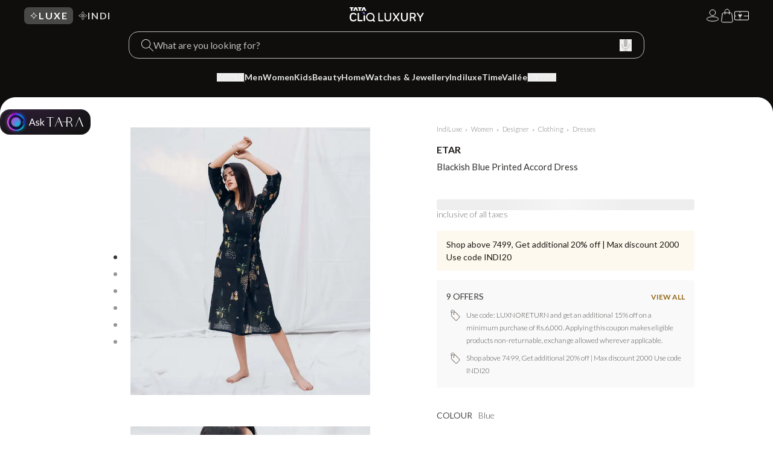

--- FILE ---
content_type: text/html; charset=utf-8
request_url: https://www.google.com/recaptcha/enterprise/anchor?ar=1&k=6Le45ZIkAAAAACF_7YiQ63eGG7ZcUYz5Z5PvxqaZ&co=aHR0cHM6Ly9sdXh1cnkudGF0YWNsaXEuY29tOjQ0Mw..&hl=en&v=PoyoqOPhxBO7pBk68S4YbpHZ&size=invisible&anchor-ms=20000&execute-ms=30000&cb=25fps31214db
body_size: 48580
content:
<!DOCTYPE HTML><html dir="ltr" lang="en"><head><meta http-equiv="Content-Type" content="text/html; charset=UTF-8">
<meta http-equiv="X-UA-Compatible" content="IE=edge">
<title>reCAPTCHA</title>
<style type="text/css">
/* cyrillic-ext */
@font-face {
  font-family: 'Roboto';
  font-style: normal;
  font-weight: 400;
  font-stretch: 100%;
  src: url(//fonts.gstatic.com/s/roboto/v48/KFO7CnqEu92Fr1ME7kSn66aGLdTylUAMa3GUBHMdazTgWw.woff2) format('woff2');
  unicode-range: U+0460-052F, U+1C80-1C8A, U+20B4, U+2DE0-2DFF, U+A640-A69F, U+FE2E-FE2F;
}
/* cyrillic */
@font-face {
  font-family: 'Roboto';
  font-style: normal;
  font-weight: 400;
  font-stretch: 100%;
  src: url(//fonts.gstatic.com/s/roboto/v48/KFO7CnqEu92Fr1ME7kSn66aGLdTylUAMa3iUBHMdazTgWw.woff2) format('woff2');
  unicode-range: U+0301, U+0400-045F, U+0490-0491, U+04B0-04B1, U+2116;
}
/* greek-ext */
@font-face {
  font-family: 'Roboto';
  font-style: normal;
  font-weight: 400;
  font-stretch: 100%;
  src: url(//fonts.gstatic.com/s/roboto/v48/KFO7CnqEu92Fr1ME7kSn66aGLdTylUAMa3CUBHMdazTgWw.woff2) format('woff2');
  unicode-range: U+1F00-1FFF;
}
/* greek */
@font-face {
  font-family: 'Roboto';
  font-style: normal;
  font-weight: 400;
  font-stretch: 100%;
  src: url(//fonts.gstatic.com/s/roboto/v48/KFO7CnqEu92Fr1ME7kSn66aGLdTylUAMa3-UBHMdazTgWw.woff2) format('woff2');
  unicode-range: U+0370-0377, U+037A-037F, U+0384-038A, U+038C, U+038E-03A1, U+03A3-03FF;
}
/* math */
@font-face {
  font-family: 'Roboto';
  font-style: normal;
  font-weight: 400;
  font-stretch: 100%;
  src: url(//fonts.gstatic.com/s/roboto/v48/KFO7CnqEu92Fr1ME7kSn66aGLdTylUAMawCUBHMdazTgWw.woff2) format('woff2');
  unicode-range: U+0302-0303, U+0305, U+0307-0308, U+0310, U+0312, U+0315, U+031A, U+0326-0327, U+032C, U+032F-0330, U+0332-0333, U+0338, U+033A, U+0346, U+034D, U+0391-03A1, U+03A3-03A9, U+03B1-03C9, U+03D1, U+03D5-03D6, U+03F0-03F1, U+03F4-03F5, U+2016-2017, U+2034-2038, U+203C, U+2040, U+2043, U+2047, U+2050, U+2057, U+205F, U+2070-2071, U+2074-208E, U+2090-209C, U+20D0-20DC, U+20E1, U+20E5-20EF, U+2100-2112, U+2114-2115, U+2117-2121, U+2123-214F, U+2190, U+2192, U+2194-21AE, U+21B0-21E5, U+21F1-21F2, U+21F4-2211, U+2213-2214, U+2216-22FF, U+2308-230B, U+2310, U+2319, U+231C-2321, U+2336-237A, U+237C, U+2395, U+239B-23B7, U+23D0, U+23DC-23E1, U+2474-2475, U+25AF, U+25B3, U+25B7, U+25BD, U+25C1, U+25CA, U+25CC, U+25FB, U+266D-266F, U+27C0-27FF, U+2900-2AFF, U+2B0E-2B11, U+2B30-2B4C, U+2BFE, U+3030, U+FF5B, U+FF5D, U+1D400-1D7FF, U+1EE00-1EEFF;
}
/* symbols */
@font-face {
  font-family: 'Roboto';
  font-style: normal;
  font-weight: 400;
  font-stretch: 100%;
  src: url(//fonts.gstatic.com/s/roboto/v48/KFO7CnqEu92Fr1ME7kSn66aGLdTylUAMaxKUBHMdazTgWw.woff2) format('woff2');
  unicode-range: U+0001-000C, U+000E-001F, U+007F-009F, U+20DD-20E0, U+20E2-20E4, U+2150-218F, U+2190, U+2192, U+2194-2199, U+21AF, U+21E6-21F0, U+21F3, U+2218-2219, U+2299, U+22C4-22C6, U+2300-243F, U+2440-244A, U+2460-24FF, U+25A0-27BF, U+2800-28FF, U+2921-2922, U+2981, U+29BF, U+29EB, U+2B00-2BFF, U+4DC0-4DFF, U+FFF9-FFFB, U+10140-1018E, U+10190-1019C, U+101A0, U+101D0-101FD, U+102E0-102FB, U+10E60-10E7E, U+1D2C0-1D2D3, U+1D2E0-1D37F, U+1F000-1F0FF, U+1F100-1F1AD, U+1F1E6-1F1FF, U+1F30D-1F30F, U+1F315, U+1F31C, U+1F31E, U+1F320-1F32C, U+1F336, U+1F378, U+1F37D, U+1F382, U+1F393-1F39F, U+1F3A7-1F3A8, U+1F3AC-1F3AF, U+1F3C2, U+1F3C4-1F3C6, U+1F3CA-1F3CE, U+1F3D4-1F3E0, U+1F3ED, U+1F3F1-1F3F3, U+1F3F5-1F3F7, U+1F408, U+1F415, U+1F41F, U+1F426, U+1F43F, U+1F441-1F442, U+1F444, U+1F446-1F449, U+1F44C-1F44E, U+1F453, U+1F46A, U+1F47D, U+1F4A3, U+1F4B0, U+1F4B3, U+1F4B9, U+1F4BB, U+1F4BF, U+1F4C8-1F4CB, U+1F4D6, U+1F4DA, U+1F4DF, U+1F4E3-1F4E6, U+1F4EA-1F4ED, U+1F4F7, U+1F4F9-1F4FB, U+1F4FD-1F4FE, U+1F503, U+1F507-1F50B, U+1F50D, U+1F512-1F513, U+1F53E-1F54A, U+1F54F-1F5FA, U+1F610, U+1F650-1F67F, U+1F687, U+1F68D, U+1F691, U+1F694, U+1F698, U+1F6AD, U+1F6B2, U+1F6B9-1F6BA, U+1F6BC, U+1F6C6-1F6CF, U+1F6D3-1F6D7, U+1F6E0-1F6EA, U+1F6F0-1F6F3, U+1F6F7-1F6FC, U+1F700-1F7FF, U+1F800-1F80B, U+1F810-1F847, U+1F850-1F859, U+1F860-1F887, U+1F890-1F8AD, U+1F8B0-1F8BB, U+1F8C0-1F8C1, U+1F900-1F90B, U+1F93B, U+1F946, U+1F984, U+1F996, U+1F9E9, U+1FA00-1FA6F, U+1FA70-1FA7C, U+1FA80-1FA89, U+1FA8F-1FAC6, U+1FACE-1FADC, U+1FADF-1FAE9, U+1FAF0-1FAF8, U+1FB00-1FBFF;
}
/* vietnamese */
@font-face {
  font-family: 'Roboto';
  font-style: normal;
  font-weight: 400;
  font-stretch: 100%;
  src: url(//fonts.gstatic.com/s/roboto/v48/KFO7CnqEu92Fr1ME7kSn66aGLdTylUAMa3OUBHMdazTgWw.woff2) format('woff2');
  unicode-range: U+0102-0103, U+0110-0111, U+0128-0129, U+0168-0169, U+01A0-01A1, U+01AF-01B0, U+0300-0301, U+0303-0304, U+0308-0309, U+0323, U+0329, U+1EA0-1EF9, U+20AB;
}
/* latin-ext */
@font-face {
  font-family: 'Roboto';
  font-style: normal;
  font-weight: 400;
  font-stretch: 100%;
  src: url(//fonts.gstatic.com/s/roboto/v48/KFO7CnqEu92Fr1ME7kSn66aGLdTylUAMa3KUBHMdazTgWw.woff2) format('woff2');
  unicode-range: U+0100-02BA, U+02BD-02C5, U+02C7-02CC, U+02CE-02D7, U+02DD-02FF, U+0304, U+0308, U+0329, U+1D00-1DBF, U+1E00-1E9F, U+1EF2-1EFF, U+2020, U+20A0-20AB, U+20AD-20C0, U+2113, U+2C60-2C7F, U+A720-A7FF;
}
/* latin */
@font-face {
  font-family: 'Roboto';
  font-style: normal;
  font-weight: 400;
  font-stretch: 100%;
  src: url(//fonts.gstatic.com/s/roboto/v48/KFO7CnqEu92Fr1ME7kSn66aGLdTylUAMa3yUBHMdazQ.woff2) format('woff2');
  unicode-range: U+0000-00FF, U+0131, U+0152-0153, U+02BB-02BC, U+02C6, U+02DA, U+02DC, U+0304, U+0308, U+0329, U+2000-206F, U+20AC, U+2122, U+2191, U+2193, U+2212, U+2215, U+FEFF, U+FFFD;
}
/* cyrillic-ext */
@font-face {
  font-family: 'Roboto';
  font-style: normal;
  font-weight: 500;
  font-stretch: 100%;
  src: url(//fonts.gstatic.com/s/roboto/v48/KFO7CnqEu92Fr1ME7kSn66aGLdTylUAMa3GUBHMdazTgWw.woff2) format('woff2');
  unicode-range: U+0460-052F, U+1C80-1C8A, U+20B4, U+2DE0-2DFF, U+A640-A69F, U+FE2E-FE2F;
}
/* cyrillic */
@font-face {
  font-family: 'Roboto';
  font-style: normal;
  font-weight: 500;
  font-stretch: 100%;
  src: url(//fonts.gstatic.com/s/roboto/v48/KFO7CnqEu92Fr1ME7kSn66aGLdTylUAMa3iUBHMdazTgWw.woff2) format('woff2');
  unicode-range: U+0301, U+0400-045F, U+0490-0491, U+04B0-04B1, U+2116;
}
/* greek-ext */
@font-face {
  font-family: 'Roboto';
  font-style: normal;
  font-weight: 500;
  font-stretch: 100%;
  src: url(//fonts.gstatic.com/s/roboto/v48/KFO7CnqEu92Fr1ME7kSn66aGLdTylUAMa3CUBHMdazTgWw.woff2) format('woff2');
  unicode-range: U+1F00-1FFF;
}
/* greek */
@font-face {
  font-family: 'Roboto';
  font-style: normal;
  font-weight: 500;
  font-stretch: 100%;
  src: url(//fonts.gstatic.com/s/roboto/v48/KFO7CnqEu92Fr1ME7kSn66aGLdTylUAMa3-UBHMdazTgWw.woff2) format('woff2');
  unicode-range: U+0370-0377, U+037A-037F, U+0384-038A, U+038C, U+038E-03A1, U+03A3-03FF;
}
/* math */
@font-face {
  font-family: 'Roboto';
  font-style: normal;
  font-weight: 500;
  font-stretch: 100%;
  src: url(//fonts.gstatic.com/s/roboto/v48/KFO7CnqEu92Fr1ME7kSn66aGLdTylUAMawCUBHMdazTgWw.woff2) format('woff2');
  unicode-range: U+0302-0303, U+0305, U+0307-0308, U+0310, U+0312, U+0315, U+031A, U+0326-0327, U+032C, U+032F-0330, U+0332-0333, U+0338, U+033A, U+0346, U+034D, U+0391-03A1, U+03A3-03A9, U+03B1-03C9, U+03D1, U+03D5-03D6, U+03F0-03F1, U+03F4-03F5, U+2016-2017, U+2034-2038, U+203C, U+2040, U+2043, U+2047, U+2050, U+2057, U+205F, U+2070-2071, U+2074-208E, U+2090-209C, U+20D0-20DC, U+20E1, U+20E5-20EF, U+2100-2112, U+2114-2115, U+2117-2121, U+2123-214F, U+2190, U+2192, U+2194-21AE, U+21B0-21E5, U+21F1-21F2, U+21F4-2211, U+2213-2214, U+2216-22FF, U+2308-230B, U+2310, U+2319, U+231C-2321, U+2336-237A, U+237C, U+2395, U+239B-23B7, U+23D0, U+23DC-23E1, U+2474-2475, U+25AF, U+25B3, U+25B7, U+25BD, U+25C1, U+25CA, U+25CC, U+25FB, U+266D-266F, U+27C0-27FF, U+2900-2AFF, U+2B0E-2B11, U+2B30-2B4C, U+2BFE, U+3030, U+FF5B, U+FF5D, U+1D400-1D7FF, U+1EE00-1EEFF;
}
/* symbols */
@font-face {
  font-family: 'Roboto';
  font-style: normal;
  font-weight: 500;
  font-stretch: 100%;
  src: url(//fonts.gstatic.com/s/roboto/v48/KFO7CnqEu92Fr1ME7kSn66aGLdTylUAMaxKUBHMdazTgWw.woff2) format('woff2');
  unicode-range: U+0001-000C, U+000E-001F, U+007F-009F, U+20DD-20E0, U+20E2-20E4, U+2150-218F, U+2190, U+2192, U+2194-2199, U+21AF, U+21E6-21F0, U+21F3, U+2218-2219, U+2299, U+22C4-22C6, U+2300-243F, U+2440-244A, U+2460-24FF, U+25A0-27BF, U+2800-28FF, U+2921-2922, U+2981, U+29BF, U+29EB, U+2B00-2BFF, U+4DC0-4DFF, U+FFF9-FFFB, U+10140-1018E, U+10190-1019C, U+101A0, U+101D0-101FD, U+102E0-102FB, U+10E60-10E7E, U+1D2C0-1D2D3, U+1D2E0-1D37F, U+1F000-1F0FF, U+1F100-1F1AD, U+1F1E6-1F1FF, U+1F30D-1F30F, U+1F315, U+1F31C, U+1F31E, U+1F320-1F32C, U+1F336, U+1F378, U+1F37D, U+1F382, U+1F393-1F39F, U+1F3A7-1F3A8, U+1F3AC-1F3AF, U+1F3C2, U+1F3C4-1F3C6, U+1F3CA-1F3CE, U+1F3D4-1F3E0, U+1F3ED, U+1F3F1-1F3F3, U+1F3F5-1F3F7, U+1F408, U+1F415, U+1F41F, U+1F426, U+1F43F, U+1F441-1F442, U+1F444, U+1F446-1F449, U+1F44C-1F44E, U+1F453, U+1F46A, U+1F47D, U+1F4A3, U+1F4B0, U+1F4B3, U+1F4B9, U+1F4BB, U+1F4BF, U+1F4C8-1F4CB, U+1F4D6, U+1F4DA, U+1F4DF, U+1F4E3-1F4E6, U+1F4EA-1F4ED, U+1F4F7, U+1F4F9-1F4FB, U+1F4FD-1F4FE, U+1F503, U+1F507-1F50B, U+1F50D, U+1F512-1F513, U+1F53E-1F54A, U+1F54F-1F5FA, U+1F610, U+1F650-1F67F, U+1F687, U+1F68D, U+1F691, U+1F694, U+1F698, U+1F6AD, U+1F6B2, U+1F6B9-1F6BA, U+1F6BC, U+1F6C6-1F6CF, U+1F6D3-1F6D7, U+1F6E0-1F6EA, U+1F6F0-1F6F3, U+1F6F7-1F6FC, U+1F700-1F7FF, U+1F800-1F80B, U+1F810-1F847, U+1F850-1F859, U+1F860-1F887, U+1F890-1F8AD, U+1F8B0-1F8BB, U+1F8C0-1F8C1, U+1F900-1F90B, U+1F93B, U+1F946, U+1F984, U+1F996, U+1F9E9, U+1FA00-1FA6F, U+1FA70-1FA7C, U+1FA80-1FA89, U+1FA8F-1FAC6, U+1FACE-1FADC, U+1FADF-1FAE9, U+1FAF0-1FAF8, U+1FB00-1FBFF;
}
/* vietnamese */
@font-face {
  font-family: 'Roboto';
  font-style: normal;
  font-weight: 500;
  font-stretch: 100%;
  src: url(//fonts.gstatic.com/s/roboto/v48/KFO7CnqEu92Fr1ME7kSn66aGLdTylUAMa3OUBHMdazTgWw.woff2) format('woff2');
  unicode-range: U+0102-0103, U+0110-0111, U+0128-0129, U+0168-0169, U+01A0-01A1, U+01AF-01B0, U+0300-0301, U+0303-0304, U+0308-0309, U+0323, U+0329, U+1EA0-1EF9, U+20AB;
}
/* latin-ext */
@font-face {
  font-family: 'Roboto';
  font-style: normal;
  font-weight: 500;
  font-stretch: 100%;
  src: url(//fonts.gstatic.com/s/roboto/v48/KFO7CnqEu92Fr1ME7kSn66aGLdTylUAMa3KUBHMdazTgWw.woff2) format('woff2');
  unicode-range: U+0100-02BA, U+02BD-02C5, U+02C7-02CC, U+02CE-02D7, U+02DD-02FF, U+0304, U+0308, U+0329, U+1D00-1DBF, U+1E00-1E9F, U+1EF2-1EFF, U+2020, U+20A0-20AB, U+20AD-20C0, U+2113, U+2C60-2C7F, U+A720-A7FF;
}
/* latin */
@font-face {
  font-family: 'Roboto';
  font-style: normal;
  font-weight: 500;
  font-stretch: 100%;
  src: url(//fonts.gstatic.com/s/roboto/v48/KFO7CnqEu92Fr1ME7kSn66aGLdTylUAMa3yUBHMdazQ.woff2) format('woff2');
  unicode-range: U+0000-00FF, U+0131, U+0152-0153, U+02BB-02BC, U+02C6, U+02DA, U+02DC, U+0304, U+0308, U+0329, U+2000-206F, U+20AC, U+2122, U+2191, U+2193, U+2212, U+2215, U+FEFF, U+FFFD;
}
/* cyrillic-ext */
@font-face {
  font-family: 'Roboto';
  font-style: normal;
  font-weight: 900;
  font-stretch: 100%;
  src: url(//fonts.gstatic.com/s/roboto/v48/KFO7CnqEu92Fr1ME7kSn66aGLdTylUAMa3GUBHMdazTgWw.woff2) format('woff2');
  unicode-range: U+0460-052F, U+1C80-1C8A, U+20B4, U+2DE0-2DFF, U+A640-A69F, U+FE2E-FE2F;
}
/* cyrillic */
@font-face {
  font-family: 'Roboto';
  font-style: normal;
  font-weight: 900;
  font-stretch: 100%;
  src: url(//fonts.gstatic.com/s/roboto/v48/KFO7CnqEu92Fr1ME7kSn66aGLdTylUAMa3iUBHMdazTgWw.woff2) format('woff2');
  unicode-range: U+0301, U+0400-045F, U+0490-0491, U+04B0-04B1, U+2116;
}
/* greek-ext */
@font-face {
  font-family: 'Roboto';
  font-style: normal;
  font-weight: 900;
  font-stretch: 100%;
  src: url(//fonts.gstatic.com/s/roboto/v48/KFO7CnqEu92Fr1ME7kSn66aGLdTylUAMa3CUBHMdazTgWw.woff2) format('woff2');
  unicode-range: U+1F00-1FFF;
}
/* greek */
@font-face {
  font-family: 'Roboto';
  font-style: normal;
  font-weight: 900;
  font-stretch: 100%;
  src: url(//fonts.gstatic.com/s/roboto/v48/KFO7CnqEu92Fr1ME7kSn66aGLdTylUAMa3-UBHMdazTgWw.woff2) format('woff2');
  unicode-range: U+0370-0377, U+037A-037F, U+0384-038A, U+038C, U+038E-03A1, U+03A3-03FF;
}
/* math */
@font-face {
  font-family: 'Roboto';
  font-style: normal;
  font-weight: 900;
  font-stretch: 100%;
  src: url(//fonts.gstatic.com/s/roboto/v48/KFO7CnqEu92Fr1ME7kSn66aGLdTylUAMawCUBHMdazTgWw.woff2) format('woff2');
  unicode-range: U+0302-0303, U+0305, U+0307-0308, U+0310, U+0312, U+0315, U+031A, U+0326-0327, U+032C, U+032F-0330, U+0332-0333, U+0338, U+033A, U+0346, U+034D, U+0391-03A1, U+03A3-03A9, U+03B1-03C9, U+03D1, U+03D5-03D6, U+03F0-03F1, U+03F4-03F5, U+2016-2017, U+2034-2038, U+203C, U+2040, U+2043, U+2047, U+2050, U+2057, U+205F, U+2070-2071, U+2074-208E, U+2090-209C, U+20D0-20DC, U+20E1, U+20E5-20EF, U+2100-2112, U+2114-2115, U+2117-2121, U+2123-214F, U+2190, U+2192, U+2194-21AE, U+21B0-21E5, U+21F1-21F2, U+21F4-2211, U+2213-2214, U+2216-22FF, U+2308-230B, U+2310, U+2319, U+231C-2321, U+2336-237A, U+237C, U+2395, U+239B-23B7, U+23D0, U+23DC-23E1, U+2474-2475, U+25AF, U+25B3, U+25B7, U+25BD, U+25C1, U+25CA, U+25CC, U+25FB, U+266D-266F, U+27C0-27FF, U+2900-2AFF, U+2B0E-2B11, U+2B30-2B4C, U+2BFE, U+3030, U+FF5B, U+FF5D, U+1D400-1D7FF, U+1EE00-1EEFF;
}
/* symbols */
@font-face {
  font-family: 'Roboto';
  font-style: normal;
  font-weight: 900;
  font-stretch: 100%;
  src: url(//fonts.gstatic.com/s/roboto/v48/KFO7CnqEu92Fr1ME7kSn66aGLdTylUAMaxKUBHMdazTgWw.woff2) format('woff2');
  unicode-range: U+0001-000C, U+000E-001F, U+007F-009F, U+20DD-20E0, U+20E2-20E4, U+2150-218F, U+2190, U+2192, U+2194-2199, U+21AF, U+21E6-21F0, U+21F3, U+2218-2219, U+2299, U+22C4-22C6, U+2300-243F, U+2440-244A, U+2460-24FF, U+25A0-27BF, U+2800-28FF, U+2921-2922, U+2981, U+29BF, U+29EB, U+2B00-2BFF, U+4DC0-4DFF, U+FFF9-FFFB, U+10140-1018E, U+10190-1019C, U+101A0, U+101D0-101FD, U+102E0-102FB, U+10E60-10E7E, U+1D2C0-1D2D3, U+1D2E0-1D37F, U+1F000-1F0FF, U+1F100-1F1AD, U+1F1E6-1F1FF, U+1F30D-1F30F, U+1F315, U+1F31C, U+1F31E, U+1F320-1F32C, U+1F336, U+1F378, U+1F37D, U+1F382, U+1F393-1F39F, U+1F3A7-1F3A8, U+1F3AC-1F3AF, U+1F3C2, U+1F3C4-1F3C6, U+1F3CA-1F3CE, U+1F3D4-1F3E0, U+1F3ED, U+1F3F1-1F3F3, U+1F3F5-1F3F7, U+1F408, U+1F415, U+1F41F, U+1F426, U+1F43F, U+1F441-1F442, U+1F444, U+1F446-1F449, U+1F44C-1F44E, U+1F453, U+1F46A, U+1F47D, U+1F4A3, U+1F4B0, U+1F4B3, U+1F4B9, U+1F4BB, U+1F4BF, U+1F4C8-1F4CB, U+1F4D6, U+1F4DA, U+1F4DF, U+1F4E3-1F4E6, U+1F4EA-1F4ED, U+1F4F7, U+1F4F9-1F4FB, U+1F4FD-1F4FE, U+1F503, U+1F507-1F50B, U+1F50D, U+1F512-1F513, U+1F53E-1F54A, U+1F54F-1F5FA, U+1F610, U+1F650-1F67F, U+1F687, U+1F68D, U+1F691, U+1F694, U+1F698, U+1F6AD, U+1F6B2, U+1F6B9-1F6BA, U+1F6BC, U+1F6C6-1F6CF, U+1F6D3-1F6D7, U+1F6E0-1F6EA, U+1F6F0-1F6F3, U+1F6F7-1F6FC, U+1F700-1F7FF, U+1F800-1F80B, U+1F810-1F847, U+1F850-1F859, U+1F860-1F887, U+1F890-1F8AD, U+1F8B0-1F8BB, U+1F8C0-1F8C1, U+1F900-1F90B, U+1F93B, U+1F946, U+1F984, U+1F996, U+1F9E9, U+1FA00-1FA6F, U+1FA70-1FA7C, U+1FA80-1FA89, U+1FA8F-1FAC6, U+1FACE-1FADC, U+1FADF-1FAE9, U+1FAF0-1FAF8, U+1FB00-1FBFF;
}
/* vietnamese */
@font-face {
  font-family: 'Roboto';
  font-style: normal;
  font-weight: 900;
  font-stretch: 100%;
  src: url(//fonts.gstatic.com/s/roboto/v48/KFO7CnqEu92Fr1ME7kSn66aGLdTylUAMa3OUBHMdazTgWw.woff2) format('woff2');
  unicode-range: U+0102-0103, U+0110-0111, U+0128-0129, U+0168-0169, U+01A0-01A1, U+01AF-01B0, U+0300-0301, U+0303-0304, U+0308-0309, U+0323, U+0329, U+1EA0-1EF9, U+20AB;
}
/* latin-ext */
@font-face {
  font-family: 'Roboto';
  font-style: normal;
  font-weight: 900;
  font-stretch: 100%;
  src: url(//fonts.gstatic.com/s/roboto/v48/KFO7CnqEu92Fr1ME7kSn66aGLdTylUAMa3KUBHMdazTgWw.woff2) format('woff2');
  unicode-range: U+0100-02BA, U+02BD-02C5, U+02C7-02CC, U+02CE-02D7, U+02DD-02FF, U+0304, U+0308, U+0329, U+1D00-1DBF, U+1E00-1E9F, U+1EF2-1EFF, U+2020, U+20A0-20AB, U+20AD-20C0, U+2113, U+2C60-2C7F, U+A720-A7FF;
}
/* latin */
@font-face {
  font-family: 'Roboto';
  font-style: normal;
  font-weight: 900;
  font-stretch: 100%;
  src: url(//fonts.gstatic.com/s/roboto/v48/KFO7CnqEu92Fr1ME7kSn66aGLdTylUAMa3yUBHMdazQ.woff2) format('woff2');
  unicode-range: U+0000-00FF, U+0131, U+0152-0153, U+02BB-02BC, U+02C6, U+02DA, U+02DC, U+0304, U+0308, U+0329, U+2000-206F, U+20AC, U+2122, U+2191, U+2193, U+2212, U+2215, U+FEFF, U+FFFD;
}

</style>
<link rel="stylesheet" type="text/css" href="https://www.gstatic.com/recaptcha/releases/PoyoqOPhxBO7pBk68S4YbpHZ/styles__ltr.css">
<script nonce="qj_dsW-5EnA1KN8HI2ozXw" type="text/javascript">window['__recaptcha_api'] = 'https://www.google.com/recaptcha/enterprise/';</script>
<script type="text/javascript" src="https://www.gstatic.com/recaptcha/releases/PoyoqOPhxBO7pBk68S4YbpHZ/recaptcha__en.js" nonce="qj_dsW-5EnA1KN8HI2ozXw">
      
    </script></head>
<body><div id="rc-anchor-alert" class="rc-anchor-alert"></div>
<input type="hidden" id="recaptcha-token" value="[base64]">
<script type="text/javascript" nonce="qj_dsW-5EnA1KN8HI2ozXw">
      recaptcha.anchor.Main.init("[\x22ainput\x22,[\x22bgdata\x22,\x22\x22,\[base64]/[base64]/[base64]/ZyhXLGgpOnEoW04sMjEsbF0sVywwKSxoKSxmYWxzZSxmYWxzZSl9Y2F0Y2goayl7RygzNTgsVyk/[base64]/[base64]/[base64]/[base64]/[base64]/[base64]/[base64]/bmV3IEJbT10oRFswXSk6dz09Mj9uZXcgQltPXShEWzBdLERbMV0pOnc9PTM/bmV3IEJbT10oRFswXSxEWzFdLERbMl0pOnc9PTQ/[base64]/[base64]/[base64]/[base64]/[base64]\\u003d\x22,\[base64]\x22,\x22w6RPw6PCllonOyQNKE41P2HCg8OdwotfSmbDsMOhLg7CvW5WwqHDpsK6wp7DhcKPVgJyBB9qP1sGdFjDmsOMPgQjwovDgQXDicO0CXBpw74Xwpt9wqHCscKAw5Fjf1R0F8OHaSEMw40LRcK9PhfChsO5w4VEwp/Dl8OxZcK3wo3Ct0LCiUtVwoLDi8O5w5vDoHXDkMOjwpHCh8O3F8K0MMKlccKPwqjDlsOJF8Kqw6fCm8OewqceWhbDlFLDoE9Nw6R3AsOxwqBkJcOKw4M3YMKiCMO4wr8hw7R4VCzChMKqShLDjB7CsSDCscKoIsOkwrAKwq/DtBJUMjE7w5FLwpMadMKkXXPDsxRGe3PDvMK9wr5+UMKqaMKnwpAmdMOkw71kFWITwr7DrcKcNHvDssOewovDjMKmTyV1w7h/[base64]/XcKjYMKSeQ0rwrDDjTPCpcKVaSBGQzErainCkxgoc2g/[base64]/[base64]/[base64]/DpsKYw74Mw6LDgjbDjkdaZcK+w5HCqXJEE8KUKGfCo8OPwqolw63Cp1ggwrLCkcOQw4LDmcOlYsKEwp3Dtn5GKcOuwq1ywpQpwqpJGklgWVVdbsOgwpDDncKQJsOcw7zCkkVhw4/CqR0twrtYw6whw74jA8KnBcOpwoQLW8OywpsoGRJ8wpoELhRjw4YXPcOYwpvDiQ3DncKpwrXCpgLCjyLCjMOHdMOMZ8Kjwo8/wqwNKMKGwokBYMK4wq0xw6LDpT3DoUZqal/[base64]/[base64]/HlMow7vCisKkwrp/wpTDsMO9QQLCqSPCv8KoLsOyw4HDmnfCiMO6CsOCGcOUZG16w6EDecKQFcKPFMKxw7XCugfDicK3w7MeDMOFEETDvmJVwr4eSsO5HSpAdsO3w7JAdHzCm2bDiV/CiBDCrUxuwrcsw6DDrwXChgYawrdUw7XDrQ3Do8OTV0TDhn3ClMOfwp7DssKrOV3DosKfw6AbwqTDrcKMw63DiBcXPBEfw710w40QDgPClBAtw4DCj8O9SxE6A8KdwoXCi3stwqNKfMOpwpgwf3rDtlvDjcOXRsKmck0uOsK/wqYNwqrCnABMKE8HJCxawoLDn3kAw7ciwoFIHEXDr8O3wobCpCQEZcK8M8KNwrcqEUVHwpQbIMOcJsK/WWgSCTfDvsKMwqDCl8KZWMO9w6vClSAtwpTDi8KvbMKmwrtEwoHDuDgWw4fCscO9ScO/LMKLw7bCksOcFcOwwppTw7/DtMKRVR4gwpjCo2REw5xWF1Bjw6zCqRvDo0bCvsOwJADDhcOHfk54WxwtwrIbFRAJQsO2XU1aT1M0LwNlOsKFA8OOCcKeHsK1wrApMsOVOsOLWUXDgcKbKTDChnXDoMKUcsOxf0BLCcKIfhbCrMOmWsOmw4RfJMOiUmrCnVAcd8KWwpHDoHPDlsO/KjIjWCfCpRcLw5gYfsK0w7DDjTZrw4NEwrjDmwvDqlXCp0jDq8KIwoVLOsKrBsKew7t+woXDqinDg8K6w6DDncOWJsKacMOEEHQZwrvCtB3Cri7DlFBQw4FYwqLCv8O5w7VAM8KrUcObw4vDi8KEW8O2wpbCrFjCqV/Chm/CnXQuw4cGcsOVw7g+TgoPw6TDqQVSdzPCnAvCjsOrMnN1w7jDsRbDmVJsw78BwonCicKBwpdnfsKiIcKfRsOCw5stwqnCrxYROMKJEcKhw5XCkMKrwo7DucKSd8Kgw5DCo8O0w43CtcKGw60ewpBccg4eBsKDw5DDq8OzNE57CFBCwp8rODrDrMOpAsOdw4/CgMOQw5bDucKkN8KRHhLDlcKqB8KNZyfDrMK0wqZ8wo/DusO1w7PDhBzCpSjDicKbawvDpX/[base64]/DoRBpDhpyTANPwrfDisO6wojCqMKkw7fDiWLCrBI7RlpvEsK4I3/DiQYHw6PDm8KlKcODwoZwRsKQwrXCk8OGwpBhw7vCtcOuw6PDkcKETsKVQG7ChMKMw7jCsT3DrRjDuMK3woTDlhF/woQSw5ppwr/DlcOnUxlEa1zDr8KYanPCh8Otw6bCm2k+w53CiFvCkMKvw6vCqBfCkWoUIAB1wpHDj0nDuG4GWcO7wr8LISfDnS4DaMK/w6fDnlUjwrjCs8OVNSrCk27DjMKpTcOtP3jDgsOCPRc9QUtYKDMCwo3CklHCsjkDwqnCjg7DnBtnC8KXwo7DomvDpFk2w7PDncO+PFHCk8O7YcOic182QxvDvChowpAMw7zDsR3Dsw4Lwo/DrcKwQcK/NsOtw5XDjMKmw4FeD8OUJsKpKS/CtgLDvB4HCg/Ds8OjwqV+LH14w6nCt2k6THvCnEUuH8KNdG94w7bCjxTCm1URw6xrwrgOHCjCicOHBk0pGjpewqPDvB12w47DmMKTdxzCi8KUw5zDuEvDsUHCn8K8wrTCg8KLw5QWc8OLwrXCikbCnlbCq3/CpBRvwo5Jw6bDpz/DtDYjKMKreMK0woFMw7VtCSTCixd/wooMAMKiOVdHw6d6wpZbwpJRw5vDjMOpw6DDqsKPwr9+w75yw5PDrcKmez7Cu8ONNMKywr5CSsKAXDg2w6FSw4nCrsK6by56wrYNw7XCt01Gw5BNEGl3esKMQifCnMOgwofDpk3DmSwqZjxbBcKEE8OLwrvDhXtQLmXDq8OHKcO0A3N7N1hWw4/CnhcvO1lbw5vDg8O4woRmwrrDuicuZwdSw6rDtyNDw6HDpcOAw5Qkw7QtL2XCu8OGasO4w6sJDsKXw61LRATDosOxX8OtVMOsZknChmzCh1rDnmXCtMK9D8K8KsOEV3TDkwXDjBvDosOrwpPCiMK9w7ANVMOjw7tcNhvDtUjCmWbCr2DDqg4sInDDp8O3w6fDsMK9wp/CoWNUVSnCkQB2XcOiwqXCisKTwrjDvw/DnRhYUEEGNGhuX1nDsEHClsKCwq/CqcKoEcO2wqnDo8OaWV7DkW3DknPDksOQeMOpwqHDjMKHw4bCuMKRAmJNwooSwrXDvU09wpfCpMOKwokWw75IwrvCjsKQYWPDl3nDoMOVwqsmw68aTcKYw5zCnWXDqMOcwrrDvcOWYTLDn8O/[base64]/w54/w4fCjsOhBzdXJnTCq8Olw77DlWDDm8OeUcKrKcOuXBLCgsKeTcO1GMKNZD7Dqxd4b1rCoMKZBsKdwrTCgcKwdcOYwpcFw6QZw6fDiw4gPArDqzfDqSR1FMKnbsKBAcKNE8KsJsO9wpduw6XCjBvCtcORXcOrwpjCmFvCtMOLw7AgfXAOw6stwqLCoh7Dqj/DgCA7acOdHsKSw6ZQG8K9w5R/[base64]/CiFBWwqMGwoZQw4hPwqXChBACw5kNw4zChcOVdcKhw5QMcMKnw5fDtGnCiUJUTQJ1OcKbbnfDmcO6w5VdBnLCucK0LsKtB0x5w5ZEbyU/HkVsw7dwRX5kw7ktw5NFSsKfw5JtT8ORwrHCl3AhSsKmwrvCgMOeTsK2cMO6dw/[base64]/Cl8Okwq/DrAVjw5PDtRlUA8KrHSUCWcOHOUp+wpI2w5YdMR3DmnfDl8O1w4Nnw6fDisOfw6QBw6E1w5hAwqPDs8O8KsOnXClYDWbCt8Kawq0nwo/DuMKGwo1nYQ5QRks8wplgVcOYwq85YMKbWhBawoHCvcK8w5HDoWldwokUwoHDkEzCryRLC8O5wrXDiMKow68sGgTCqXXDuMKKw4cxwqQUwrZcwr8ww4gIcFXDpioffmRVHsKvH1nDmsOEenvDvmFIGmgxwp02wpLCn3JawqogQiTCk3Qyw63DrRg1w6DCk1/DkCIVLsO1wr3DkXgww6TDq3Bbwop8OsKdTcKjZ8KfHsKMIsOMPT4qwqBow6bDglosLBhDwrzCusKwawYCwpLCuHMlw6Zqw4PCkC/CnD/CiD/DicKtZMO4w7t6wqo9w7UED8KpwqjCnHkca8OBWj7DiFfDtsO3LCzDtBIcbhtKHsKQDApYwoY6w6DCtXJBw7jCosKtw6TDlHRgFMK8w4/DpMKIwp8EwoQjND0VSx/DtyLDqRnCv3fCtcKaA8KkwprDsjXCoX0Dw4loXcKwLFnChcKMw7rCm8KqLsKBe0RLwqxYwqAfw7plwr0gU8KcKwMiOR51fsKUNwnCjcKcw4RawqHCsCBqw54Owo07wpNcdEdeJG0cA8OJeinCkHbDgcOAd3hTwrbDlMK/w6ErwrfDtGVeVy8Vw6zClMKAMsODbcKvw6xRZXfCiCvCqVJxwoxUMcK1w5DDvsK9CsKZRXbDq8O3XsOtBsKaA2nCk8OVw6PDoyjDlBNrwqZvYMKrwqw1w4PCvcOJHznCq8OAwo9SLzJ3wrIJRBkTw5ppO8KEworDl8O6OFYlM13DpsKqw5/Cl2XCjcO4CcOyOGbCr8KTUmrCpShtNTZoQ8K7w6zDl8KRwpDCoSoUJMO0FUzCoTUuwrZjwqHDjsKhCQt6NMK+SMOPWhXDjRjDpcO6BXlhZF49wpXDlEDDrEXCrRjCpsOcPsK/O8OYwpTCoMOULyBywqDDi8OtDz9Cw7rDgsK+w4zDqsKxY8K3dXJuw4kzw7UTwpXDkcOwwqgvDy/CscK1w6BhRBw2woIGEsKgaDvCpVJEc0l2w7Q1XMONRcKxwrIJw4BED8KLWh5JwplUwrXDv8K1c0B5w7fCvMKlwpLDucOTM2TDvHgRwozDngZfWsO9FQ8CbFnDoFXCoTNcw78zF1ZRwrRbDsOhczpqw7TDlgbDnsK7w6dGwovDgsOewpHDtRECMsKywr7CpcK/JcKecQPDiTjDmXPDtsOgeMKow50xwp7DgDEWwr9BwrTCiUVGw4fCqU7CrcOZwp3CqsOsN8KhHkhIw5XDmWUbKMKawrIawpBDwp9MGwJyDMKbwqUKJwdYwokVw6jDqi0qXsKwdjUgPGvCiXPDjCF/wpt/w4zDvMOOKsObB28HKcOWNMK/[base64]/Dh8KYwrzDj0vCnAjDt2ZeNsKmEsOCVQVOw5Zzwodiw73DkcObAkHDgVphGMKhEhzDhTAqG8OKwqXChcO4wrjCvMObEAfDjcOhw5Qgw6DDilvCrhszwrzDmlMCwrTCjMOLccK/[base64]/DmMOYw5IZw6LDlGzCpcKAwqfDr2fDnQ0cwqgaDl/[base64]/DrzlXVDQRw4fCtWYKwohZJcOED8OYEwklEQQ5wqLCp2MkwpbCmQ3DqFvDq8OyDn/[base64]/[base64]/DshlOVcOPasK4wopAwrhhw6BMwqHDlMK0CsOwWsOlwo/Dol7DnXQlwo3DvMKpGsOxW8O3SsO8QMOKMMK8T8OZIw1qWcO7BiBlDm0ywq9/aMO+w5nCoMOBwrfDhxfDkj7DksK2VsKjYm42wqQ5Fil/AMKUwqEyHMOnwonCqMOsKFEQVsKMwrvCm2JuwqLCnlbDpB8sw6g0NBsXwp7DhXdlI2TCowMww6vCpwTDkEgjw601McO1w6jCuD3DkcKYwpcTwr7CgRV5wpJ/[base64]/[base64]/Cti3DpRoXZ8KJGXzCnSlSNsKfH8Kpw5PCgCHDoEYnwrE8wpZUw41Lw5/Dj8Otw4TDm8K7QTzDmSANYGZSASQswrh6wq13wr9jw5NYJA7Cqx3Cn8KswqATw75nw4LCk18Ww63CqCPDncK8w6/Clm/DjUnChcO4HQ5nLMO4w5V+wq/CqMO+wpIDwrN7w4oka8OswrXDlsKRFnnChsOywrA1w7TDtjMIwqjDk8KRCmEXAjjClTtIQMObbELDvcKCwoDCgDXDgcO4wp/Cj8K6wrJIasKsS8K3GcOLwobDoF9OwrAHwrnDrUk9D8KIQ8KRZHLCkFwfHsK1wovDhcKxMhQIPW/[base64]/CtMKhw6zDrMKmwq8Cw4DCjMKXCcO5wojCoS9bwrE/[base64]/GGBRwoHDgHozFsKjw4jClmcCEGjCjyZJwqVxKMK0Mj/DnsO6J8K/[base64]/CjHBkW8O+McOdw5pHw5UJYQvCuMK9wqnDvmNaw5zCnEptw6jDgxIewo3Dr3x6wpNNDzTCrmTDhcKAwr3CmMK8wp5Mw53Cm8Ktf1rDnMKjWMOkwoxVwpxyw5jCmTRVwrVbwojCrjdEw7/Dr8OVwolEQADDk34Mw5HCn0bDjyXDqMORAsK/VcKmworDo8KpwofCicK3AcONwr/Dj8Kdw5Ezw6R1YC80bE5pfcOwUCrDg8KLSsK/wo1YKRV6wqNUEsOTNcK8S8OMw7sZwqlwJMOswp0hEsKtw4Qow787WMK1esOLGsOjLWYrw6TCqHrDosKBwrzDi8KZdsKLZ0ApL1EeVVwKwo0cI37DkMKpw4sNPislw7YqAkHCqMOiw6fCjWrDl8K9IsO3IsOGwpodZ8OqDiYKc1wnVG/DjAvDi8KLc8Kpw7TCqcKHURDCucKrewnDqsOJcnw7KMKHPcKiwp3Dv3HDs8O0wr/CpMOrwrfDq1F5Bi9+wpEXch/Dg8K8w69ow7kKw5NHwq7DqcKudydnw41gw5XChlvDg8O1HMOCIMODwojDrsKqbFw7wqJVZmk4HsKrwofCoy7DscK3wrUGfcK4CQAlw6/[base64]/Dqh5jwp/DtF17w67Cn8OFOMKTwqISR8KjwrN5wqMBw7/Dq8Khw6tSe8K4w67CmsKnwoFBw6PCu8K+w4TDh0bDix4GFBrDnBxIQChfIMOOZMOJw7cGwoVnw5nDlA4Hw6kLwojDpQjCvMKLwojDnMOHN8OEwqJ9wpFkO2hmBMO/w487w7fDoMOZwqvCj3bDssKlKTsdb8K2KxxObA4kZ0HDjDoPw5nCu3EoIMOTEMOtw6/CuH/ChTEfwqc0Y8OtJH1sw7QjLUjDiMO0w4Y2wp8Ec1LDkWIAfsKBw49sLsOyGHXDo8KNwq/[base64]/wqvCpwRZV8KWFsKoWnDDoEHCqVkKU8O6H8O9wpXCv2gyw4LCkMK7w793KQDDhnt9HDrDjyk0wpPDjiHCq0zCiQN6wqwrwqjCsEFRYEkPRMKzPGkdTMO4wpgLw6M/w5MBwoMFc0nDkRx2LsOdfMKXw5DDqsOJw4XCun89SMOrw70pScKONG0TY3wYwq8fwpJ1wpHDlcKoNsOHw4DCh8O9XUEUKlLDlcKvwpw1wqllwoXDnyXCrMKVwolmwpnDoyPDmMO4EUFBLCzDrcOTfhMRw4/DggTCscOCw55WblQOw7RkdsKAeMKvw4giwr9nPMK/[base64]/[base64]/DhFTDpcObL0fCt8O6D0DDvMOcw73CoknDgcOSFS/[base64]/[base64]/w5llwohiw71uw4TCmcOnf8KHwqnDmsKHNcOpK0NvBMKLKjbCqWvDrmXCrsKOHcOwGMO/woxPw7nCqkrCg8OVwrvDgMO4e0p2w688wq/DqMKgw6AnADYWWsKMaBHCksO6OWTDksKhDsKUTFDDugsAH8Kww7zCuDDCo8OPSHtBwqQ/wokCwpZyAX0zw7B0woDDoHxaIMOlOcKSwqNndV4fIxPChFkNwofDtifDqsKPdWHDgsO+LsKmw7TDrMO+HcO+OMOhOn3CtMODMxxEw7sFdsOXOMOrwoDDn2YlNVDCliF6wpQvwqALO1YtXcKlJMK3wqoEw4oWw7tidMKhwrBrw7BGYMK3VsKFwqoQwo/Co8OQCFB7QRbChcOpwojDo8OEw6vDhsK1wpZgGXTDiMKgXMOVw6zCqAFYesKEw6NwfnzCjMKlwqjDnT/DvsKtACTDkw/CimBCdcOxLA/DmsObw6gpwoTDjEkfAyoWBsO1wpE+UMKrw5c0VkXCtsKDRkzCj8Ouw49IwoTDj8KnwqlwfzN1w5nCsA8Cw7tkaDk/[base64]/w4bCpcOxLsKTbcO6wpbCt2DCrMOMwoRowqPDm2JXw5nCp8OhAQJdwoDCvDfDpDLDg8O9wqfCgnsUwqB1woHCgMOQFsK5acOWJyNuDRkzd8KywpMYw6glZF00UsO6c38NABDDoz4hZsOpNTInJsKpI1vCm3PColQ4w5Mlw7rCisOlw5FpwqfDsjE6BgJrwr/CnsOsw6DChHvDky3DvMO+wrFjw4rDggBtwoTDugTDvcKIw7fDv2AMwrAFw7wkw6bDvXnDljPDlR/DiMKENBnDh8KlwpzCtX0Bwo0IA8KZwol3A8K6R8Oew6fCucKxGzPDkMOCw51AwqFwwobCrAdtRlPDr8O0w7TCnipLSMOtwq3CksKXRD/DvcOlw590XMO+w7NWKcOzw7kaOsK/[base64]/w6nChH84wqFFwqjCnDnCn8OOwqNiO8KwwpvDrcO3w5TCmcK/wqRjYCvCunILbMOawrTDpMO7w6nDjsOZw67Cs8K9cMOfQljDq8OJwoccBWhaDcOnBVvDgcK0wo3Cg8KlUcK+wq7DjmjDrMKHwq3Dnk9Zw4TCmsKAZsOTOMOoSXpoNMKUYyUuBSfCpDVFw6BBfV1CF8Oaw6/DgnHDg3TDi8O8C8OmeMKxw6TCusO3w6rCl3Jewq92w50nEVsKw6nCusKFfW9uccKMwoUEbMKtwrHDsjfDhMKPPcK1WsKETcKLUcKTw7Fzwpx2wpIzw55dwqATZD/DgFfDk3BCw6V6w7suGQvDicKBwp3CpsO+NWrDgg7DlsOhwovCiCtWw47DhsOjLcKcasOfwpTDjU5Uwq/CjFLDq8OQwrTCpcK9BsKeNBoNw7DCvWJMwoIQw7JqG3cbV1vDqsODwpJjcSptw4HCriPDhB7DtEshdHQZODRLw5Niw6fCnsKPwovCr8KtOMOLw5FGw7xcw640woXDt8Otw47Dl8K+NsKsACsNUXUJdMObw4RHw64swpYHwojCjCF/eVxVS8K9KsKDb3jDksOwf2Zkwq/Cv8KXwqLChl/DvmnCgcKyw4/Cu8KVw4siwpPDlMOjw5vCsQY3D8KQwqbDk8Kmw50oOcOsw53CmMKBwrgjC8ODOQDCqRUWwqfCpMO7eR/CuBNEw4YsfCRoKjvCoMKLHx4zw4xAwqUKViB7VEMYw5bDjsK5wqFowosnLXMKf8K7OUxzNMOzwqzCgcK/ZsO1f8Oxw7TCmsKADsO+McKKw6UUwrIcwqDCiMKqw6okw4x7w6LDm8KRD8K8QcKRdR3DpsK3w4oBJFvCiMOOPn/DgybDtGvCmnEPeS7CqBfDizNTOHtodcOfZsOnwpRzJDDDuVhgVsOhLWV0w7hBw6PDp8KnK8KnwpPCocKaw6NQw41oH8KkB0/DssOET8OXw7zDqwrCksK/wpMAAMO8KgzCnMOnL0l7NcOCw4LCn0bDrcOFAUwAwr7DpyzCm8ObwqHDjcOZVCTDrcKRwpjCjHTCmlwuw4LDk8KZwrsmw6kqw6/CgsKBwp/CrkLCnsKYw57Dold1wqtUw58Aw6/[base64]/XDVTw7ENw5fCqwjDrcOuNHjCiMKAwo/DksKwBMKsIhA9UMK6w6HDpCATcEtJwqXCu8OqJ8OgbEJnLcOuwprCmMKgw4tMw4zDhcK6BQnDkGxWc3AjV8Oow4puwp7DrHTDrcKOL8O9YMOrWnh8woRvWwlEenl7wrMuw6LDkMKeOcKuworDjWfCrsO2LMOcw79Fw5JHw6x5b05edR/Doh03YcK2wptBaC7DpMODZExkw7QiVsOiFcK3bzUPw740I8Ocw4nDh8KTdxPDkMOKCmsfw5QqQTpZXcK9w7PCo0p9bcO/w7fCvMOHwoTDnAXCh8OHw7XDj8OPU8Oswp7DlsOlG8Kcw7HDgcKsw4YQacK/wq0Lw6bCnylKwpIfw4FWwqAOQBfCnQRbw60+ScOELMOjTcKUw6ZIOMKuesKxw67Co8OGQ8KDw4XCkT4JdGPCjlfDmgTCoMK3woUQwpc0wptlMcKOwq9Qw7ITClDCpcObwqLDocOCwqTDisOtwofDrEbCpcK1w6F8w7Euw5vDtlHCoxzDkwMeVsKlw5FDw5/CiSXCvFfDgg5wDx/CjWbCsScRwpckBmLCtsOLwqzDgsO/[base64]/CrhDCm0DDnU56w5dMMHMGGQbDnsKwGMOPw7gULQJLazfDmsKlB29tWFU0XMKKZsOMd3FJfxTDtcO1Q8O9GVtrZVdNWiFHwqjDhR5XNcKdwpbDtifCoAB3w4EnwolJFA00wrvCp0TCqA3DmMK/w7Ydw6goJcOxw48HwofDpsKzPF/DuMOLbMKoasOiw67DrsK0w5XChWTCthM2DgHClHt7HGHCqsO+w4sCwrTDm8Kjw4/Digg6w6k9OUfDrR8cwpvDqRzDt05zwpbDg3fDvz/[base64]/ClsKbKMKaQVJaZMODwqEHZ0vCvcO/wr3Col/[base64]/PirCn8OowpnDnFtkA8OxMMKlw63DnHnDu8OVwpDCqcK3fMO8w4HCtMOzwrLDqhoQRMKzK8OmGgBKTMO+Yh3DkifClcKyQ8KIAMKRwq3CisOlDDnCjsKjwprChjpIw5HCuVQ9bMOdWzxvwr7DsgfDkcKmw6PCuMOKw7ckecOnw6HDvsKgHcOIwrA+wp7Dh8KQw5/CrMKpCEcKwr93dGrDi3bCi1vChhTDtUbDksO+ThEKw7rCqnHDmFwJbgfCiMOqP8O5wq/CrsKVFcO7w5TCuMObw7hMQk0XbGQ1TSUWw6TCjsOSw7fDhDcfSjJEwoXClAI3ccOKTxlAaMKrD2sdbnTCmcORwqQhM1bDmHvDk0zCh8OPfcOPw54PdsOrw5jDvX3CogvCoj/[base64]/Cj8KAwp4qc8ONFjHCtcKmFRDCpsOjwofCsG/DusOeLX1xL8ODw77DgnQWw77CjMOBb8Omw5tvL8KvVlzCqMKKwqbCqQHCtQN1wrEpZ11+wpfCq15Cw4diw4XCiMKZwrbDicOMGUQCwqw1w6NtQsKXO0TCvU3DlRxAwrXDocKgOsK0P21XwrcWwqjCqhBMWEUDOCENwprCmMKtAsOVwqDDjsK/LQQ8PjBHHnrDuAPDicKZdHnCucOsM8KqV8OFw7Ydw7Y2wpHCpANNJsOEw6sLccOfw4LCt8OODMOIXwfDs8K5ORvDhcOAQcOTwpXDlHjClsKWw67DmH/[base64]/DhRtRwoEUw4kZfsKVwr3DrVhUG0Rfwp4YOjhpwqjCqnk2w64Xw5NQwqhUW8KdeS0ww4jDmhjDk8KJwq/ChcOAw5BWGyLDtRo7w7TDpsOFw4oJwpQbwrXDvWbDgX3CgsOnBsKQwrcORUZ2YMOHO8KTdyZ6cGBrZsONDcO4a8OSw5x7UgVswp/ClMOlVMO2OsOiwpXCg8K3w6/CunLDvGwpdcO8eMKBMMOsCMOZJMKWw58hwp9qwpTDh8OJSjZQXsKHw7/ClkvDiEFUOMK3GR8DMUPDmlESHUTDtiPDrMOXw7XCrFxkwqvCpk0XZ0p4VsOXwrQ4w5Bcw45dJzXCi1knwrNlZEDChEzDtwfDjMOLwovCgCJCKsOIwrfDqsOxLV5MU3lJwqk0ZMOywqDCvF84wqIrXDAYwr8Pw4jCh25fPxlVwotGdsOqXcK1wqHDrsKUw59Uw6/CmErDk8Kqwo0WA8KdwrFSw4F8Ik55w6QGP8KtLkPDh8Orc8O8RMKaG8KKEMOQQB3CicOBBMKJwqQRO0wYwp3CkhjDnXzDosKTH3/DmDwpwqFCa8Kuwpw9wq5Na8KjbMOjAy9EaiM5wp8sw6rCjg/DonAXw7/DhcOQbQEda8O8wqfDkWoiw486ccO0w5nCgcKGwozCqhrCqHxEYFQGQcKaNMK8ZMOrKcKJwqxCw75Xw6QofMOBw4N0IcOEak0IXMO/w4oGw7fChxURUjhTw7ljwqjCshVVwpzCocOVSTZCN8KzA17DshLCs8KtWcOoI2/DrWXChcKxfMKfwrhtw4DCgsOVCF7CnsKtSGhgw74vaj7Dm27DtjDCjnfCgWFFw5UGw6AJw44nw4Ftw5jDgcKqFcKlc8KLwonCjMK9wot/OMOrEQDCjsKRw5XCucKCw5sSPnDCuHPCnMOaGXgrw4DDgMKMMRXCr1LDp2oVw4rCpsOnbRVAeGAywpx/w7XCpCQEw71YdsKRwpU2w4gzw7/[base64]/DkMOiw5PDgcKQw4bDtmjDk8OPBGjCs8Oqw5XCs8K/w55BM3kbw4tHIMKHwphiw7QVd8KZLxXDmMKxw4jCncKTworDkxN7w4A4HMOuw5jDiRDDgcOfOMOlw4dlw6Mvw5BewoJ8QmPDkUJaw6hwX8O2w6QkHsKMScOtCxtuw7TDpwrCoHPCgHfDlnrDlzLDkkcOcyfChQvDj0FfVsO9woUMwpMtwro8woViw7RPRsOUExLDk3J/[base64]/DpDzDucKNwpbCv11tw4tYw6EEVsKmwqzCrwHDnkBpfiY8w6LCkxzDhHbCkQVOw7LCjwLCsBg6w7MrwrTDpw7Cj8O1fcKjwr/CjsOxw6w4SQxvw4BBD8KfwozCpUfCs8KCw4cGwpvCo8Opw4vDowoZw5LDjAYaJcKTHS5EwpHDscOnw4PDsT9yf8OCGcKKw5gbTsKeEnRBw5YkI8OnwodXw6Ydwq7CjVM+w73DhMKQw5HChMOkKmoGMsOFCz/DoWvDoSdOwozCvMKzw7bDgT7Dj8OkIALDg8KwwojCtcO2dxjChEDCqQowwo3DssKVIMKkTMKDw4R/[base64]/[base64]/[base64]/DusK3w7VnIRxyw7nColfCvsOPdMKkwqDCjwdNwq9Cwq4TwqnCnMKCw6JAR3bDkT/[base64]/worDtcKTwrDDicO8w6/DpCXCi1dmwq/[base64]/wrnDtMOIVV8ORsKCw6PDhTXDo3jDjcKDwprCnRBWV3QcwrNrw5TCnk7Dn2LCtSFiwpfCj1fDmEfCgQvDhcOjw6gkw6BWMGjDgMKLwoM9w6YtPsKPw7/DvcOWwr7DpyNewpPDicKCOMOHw6rCjMOgw6ocw4vCmcKYwrsvwq/CqsKkw7tqw6/[base64]/CtE4dcX7DmwMuAm/CksKhw4p/T8KTeWkUwppraGljw6vDhMOaw77CizMOwp5Wbz88woRXwpzCjnhtw5hsO8KOw57Co8Oyw6Fkw4dZMsKcwrDDtsKOI8OjwqrDi3HDiCDCt8Oewo3DpTUxdSxhwoTDtB/Cv8OXPQ/[base64]/MsO2w6jCj2ZTwrFQLMOHOsK1wphQDcKEYMKqRQ9Gw4tebCdAScOvw5vDmUjCnDFLw7zDlsKWfMOMw5XDhijCr8KwJsKlJ2J3T8KqFTkPwrpxwrp4w5FIw4Biw5tZbMO4wrwvw53CgsOiwrR4w7bCp38IasKNcsOOJMKJw5/DtVMMdsKkKsKkemvCl1fDmULDqw9UTQ3Cr2gEwojDtU3Csi8sAMKqwp/[base64]/CjRHDhMO0wrfCjE7CpMK6wobDjXTClMOUwp/CksKiwoXDmWUzUMOww4wpw7vCmsOmBzbCgsKdC2XCqyrCgC4owqjCsTzDjCnDmcKoPHvCmcKxw7tiVsKSNzxsJCDDigwvwqJnVzzDvXPCu8Ozw6MSw4Flw7dlQ8OtwqhRb8KvwqhwKT4Vw4LDuMOfCMO1eicdwodAbcK1wpYlJg4/woTDo8K4w5psSWfDncKGAsO1wqrDg8KHw7DDuRfCk8KVOwzDpVXDl07DgCZ1KMKMwrbCiyjCs1s4XkjDkkUow6/[base64]/[base64]/[base64]/Cuh0Mw5h8w6Vyw4nDrxh+KUlLFcKvE8KOC8O1UzUNQcOBwoPCssObw7YIDMK2EMOIw4LDlMOEe8OFw5nDvyB/RcK2eXYQcsOxwpF5RlzCocKawqhOFWVIwq5PdsOMwqJeacOSwo3DqT8CWUAMw6I5wpA0NUUofsOwccKbKDLDi8OWwoPCi21QHMKnUEUywr3DlcKxFMKHU8KGwotSw73Crlswwpo/fn/CvWMNw7sLQDnCs8O0MAMkZ1jDucOnTCLCog3DowVJRid4wprDlm/Dq31VwpDDuB4Xwp0bwp81CsOyw4VGB1DDgcKhw4d7RSprMMOrw4/DsX0jHhDDuDfDtcOlwo97wqfDpR/Cm8OJb8KUwrHCmMK6wqJRw6VYwqDDm8O+wolgwoNGwpDDsMOcb8OuSMK9bGpKMcOow5zCtsOLJ8K+w4rClQLDpsKQQQTDn8KnEGRUw6ZkdMKsGcOJeMOfEMKtwojDj31rwo9vw4YTwoszwpjCp8KQwrLCj13DrFHCnWAUTsKbTsKHwqw+w4XDvSDCp8O/[base64]/CvMOQOsKewqvCgsKaw57CkyXDjMOPwr5jO17DlsOFwr/[base64]/CmxJjwrvCp8OGAMK2eMKNBFlDw6zDvmnCiGPCuCJrScK1wrNOV2tIwoRKTnXCuTNQKcKWwrzCiEJiw43CqGTCtcOfwpXCmxLDk8KhY8KDw7HCrHDDv8O+wo3Dj2fCoxADwpgVwqZJOH/CvMKiw5DDlMOPDcOFJCXDj8OPbwxpw78AbWjDigXClApOFsOiNFzDknnDpcOUwr7CmMKAf2s9wrzCrcKPwoIMw6YFw7nDtw3Cs8Kjw5c5w7piw6FswotwPsKGKkbDtsOwworDncOdHMKtwqDDumMmLsO8f1/CvWR6e8KfO8Ofw5RxclRXwqQZwoXCocOkb1nDlMK3KcOwLMOJw4LCnjB2BMKFwopHTWjChD/Dv23DncK6w5hnGGXCkMKYwp7DiEN3LcOUw4zDkMK4ajDDksOXwo5mA2Nawrgzw5HCm8KNAMKMw7/[base64]/Drwkhf8O8w4U2aEQlw71hw6cSC8K/c8Kuw7XDiR0RYsKTFiTCrjAbw4tYWG3Ct8KNw7Inwo3CssKGWFERwpYBUjFew6wBNsOHw4RZcMOEw5bCiWVjw4bDtcO/wq9iJFI9ZMOfTy84w4JIZcKiw6/CkcKwwpA8wqDDj0hEwrVIw4ZPdVBbJsOyKl/Dui/CnMOPw6gAw55yw6NmfGthE8K7OgvCt8Kmb8KoJEBQYDLDkWYGwozDj1tVDcKsw4M0wphKwp5vwolgJF9cMsOTcsOLw74gwqpnw7zDhcK9MMKjwpkddBYJeMKkwqNlAw84cjwEwpLDgcOzS8KzIMKZJjzCkn7DocOAGMOXFBpXw43DmsOIG8OwwpA7E8KNA2/Dq8Kdw7fCjTrCsAwfwrzCrMO2w6p5UUNtbsKYZyrDjxfCoF5CwqPCicK5wovDpAbDo3NZPjAUdsKtwrV+BsO/w6V3wqR/D8OQwrnDrMO5w7olw6/[base64]/Cp1HDsRDCnkPCqS7CkFlXwrAhch/[base64]/w4kewrEUSkN9w4MYwp/Dm8KmecK9wrMQw63Dk8K4wo3Cl2QgR8KiwofDmUzDmsO9w4lMwrV3wo3DjsOmw67Clmt/w6JFw4ZLwoDDu0HDrydAG14EE8OUwrgNZ8K7w5LDs0bDqMOIw5hVfsKidTfCvMK0KjkvCit3wrpmwrlacWXDo8OeJ2/DlsOdc2gcwrAwA8KKw5LClj/CmFvCi3bDqsKYwprCkMOuT8KZRWjDsXURw6hMccKhw5oww60WF8OMGwXDksKQbMKnw5zDpcKgVUYZDcKmwpfDg2NCwobCiF7CpcO1P8OfNDzDhxXDsHjCoMO6MGPDqQ0GwoFdHWJ2eMOFw6g/[base64]/DsRsuwovCqsKnTcK4wqvDphLDqAYEwrgZw5piwqQhwohDw4x0UMOpU8KhwqTCvMOsHsKTZDnDuCxob8Otwo/CrcOnw4BqFsOzMcOAw7XDlcO9KzJ+woTCrE7CmsOxKMOvwofChUTCvz1TTcOlNQRwPcKAw51hw6UGwq7DosOxLAZ6w7TCmgvDocK5NBtew6TClhbCl8OHwprDl2HCmD4TE1TDiAgrF8KtwoPCiAvDj8OKNT3CqD91P0Z4dcK4BE3ClMOnw5RKwow/wqJ8G8K7w7/Dg8KwwqrDkmDCvlx7DMK7NMORNVzCjMOJR3wnZsOZRmJ3PzvDk8KXwpPDvm/DtsKlw7wIwoQlwr8uwrgDSAvCjMOXH8OHNMOmAMOzWcO8w619wpFUIGAwR0hrw5HDhR/CkUYCw7rDsMOFMylaIyLCpMOIBgdxasKNdDvCq8KjLwoXwotywr3ChsKaS0vCnRLDlMKcwrLCoMKsNwjCsVbDjXzCvsObH0TDsj0tPBrCmGwJw4XDjMOoXR/DizkowozCrcKNwrDCvcK/fyFWRg9LHsKBwo0gG8OWLDlMw7ATwpnCkBjDpMKJw64EGT9lwqJawpN2w4rDhwvCqMKkw6s/wrsNw5jDkUp4EnXDvQTChXddGxAbXcKKwr1tCsO+w6TCkMOiBsOnw7jCqcOaGwReEyfDlMOAw7wdfzrDjkQ3OiksBMOcKg/CicKgw54bRzVrRwnDvMKJFcKBWMKnwp3Dk8OyLlrDg0jDsgQ0w6HDpMOMfyPCmQYZQHjChXU3w4M4ScOHPQTDt1vDlsONWiAVC0DDhSQUwo0ZfkVzwo8AwrhlZVjDm8KmwrvCh2l/[base64]/DmcOjXsKeWsOEOMKraRYQbFIlw4HChsOIHEB/w7TDk2fCp8O8w7/DuETComw1w5BLwpoZNsO+woTChSsawprDojnChcKmecK3wqocFsKzCXZtEMO8w5ViwrXDpArDmcOSw7jCksKywoImw6rCqH3DocK8EsKLw4TCisOXwpzCtEzCo1g5RUHCqHQiwrw\\u003d\x22],null,[\x22conf\x22,null,\x226Le45ZIkAAAAACF_7YiQ63eGG7ZcUYz5Z5PvxqaZ\x22,0,null,null,null,1,[21,125,63,73,95,87,41,43,42,83,102,105,109,121],[1017145,507],0,null,null,null,null,0,null,0,null,700,1,null,0,\[base64]/76lBhnEnQkZnOKMAhnM8xEZ\x22,0,0,null,null,1,null,0,0,null,null,null,0],\x22https://luxury.tatacliq.com:443\x22,null,[3,1,1],null,null,null,1,3600,[\x22https://www.google.com/intl/en/policies/privacy/\x22,\x22https://www.google.com/intl/en/policies/terms/\x22],\x22Q7gyzXaqgxJMRiOqEwKvG5fsyIdPQVLxZgdkVoCy1BI\\u003d\x22,1,0,null,1,1769270440494,0,0,[171,93,200],null,[38,210,97],\x22RC-UmdGv3HDx1YdiQ\x22,null,null,null,null,null,\x220dAFcWeA6VyOTDQ5ZL9Xok6m41J8Q-BlHPXfg_-HZ2d2raUR56RDHWGhJY8nEeGp7D-S52eTwDyYTlJafSiesCRmxZfRP14t80tQ\x22,1769353240449]");
    </script></body></html>

--- FILE ---
content_type: application/x-javascript
request_url: https://assets.adobedtm.com/5aeb47d5f6a0/115273821e63/435f836dd2a8/RC3988596c461c4ca185d4443432cf713e-source.min.js
body_size: 100
content:
// For license information, see `https://assets.adobedtm.com/5aeb47d5f6a0/115273821e63/435f836dd2a8/RC3988596c461c4ca185d4443432cf713e-source.js`.
_satellite.__registerScript('https://assets.adobedtm.com/5aeb47d5f6a0/115273821e63/435f836dd2a8/RC3988596c461c4ca185d4443432cf713e-source.min.js', "try{pixel=document.createElement(\"img\"),pixel.style.display=\"none\",pixel.src=\"https://q.quora.com/_/ad/209dd02d0d474527ae809a2d8dac01e1/pixel?tag=ViewContent&noscript=1\",document.body.appendChild(pixel)}catch(e){}");

--- FILE ---
content_type: image/svg+xml
request_url: https://luxury.tatacliq.com/assets/images/discount_icon.svg
body_size: 667
content:
<svg width="28" height="28" viewBox="0 0 28 28" fill="none" xmlns="http://www.w3.org/2000/svg">
<path d="M10.7017 11.815C10.7017 12.3295 10.3123 12.7011 9.88663 12.7011C9.46094 12.7011 9.07153 12.3295 9.07153 11.815C9.07153 11.3004 9.46094 10.9288 9.88663 10.9288C10.3123 10.9288 10.7017 11.3004 10.7017 11.815Z" stroke="#936917"/>
<path fill-rule="evenodd" clip-rule="evenodd" d="M12.4129 6.0312C12.3889 5.5975 12.3167 5.18623 12.202 4.79903C11.6527 2.94445 10.158 1.75387 8.57788 1.37826C7.00139 1.0035 5.25348 1.4292 4.28898 2.91956C3.36346 4.34968 3.2669 6.59928 4.48973 9.67988V15.6375C4.48973 15.7848 4.54626 15.9265 4.64767 16.0334L14.1332 26.0274L14.1331 26.0274L14.1374 26.0318C14.3529 26.254 14.6096 26.4312 14.8935 26.5524C15.1774 26.6736 15.4824 26.7363 15.7908 26.7363C16.0992 26.7363 16.4042 26.6736 16.6881 26.5524C16.972 26.4312 17.2287 26.254 17.4442 26.0318L23.7301 19.5566L23.7313 19.5553C24.163 19.108 24.4024 18.5063 24.4024 17.8826C24.4024 17.2598 24.1637 16.659 23.7332 16.2119L23.7313 16.2099L14.2493 6.21055C14.1407 6.09605 13.9899 6.0312 13.8321 6.0312H12.4129ZM11.3569 7.1812C11.1793 8.34659 10.6184 9.71935 9.48278 11.2792C9.32024 11.5024 9.36946 11.8151 9.5927 11.9777C9.81594 12.1402 10.1287 12.091 10.2912 11.8678C11.5416 10.1503 12.1856 8.57375 12.3672 7.1812H13.5849L22.9003 17.0049L22.9003 17.0049L22.9038 17.0085C23.1252 17.238 23.2524 17.552 23.2524 17.8826C23.2524 18.2131 23.1254 18.5269 22.9041 18.7564L22.9038 18.7568L16.6188 25.231L16.6186 25.2312C16.5083 25.3449 16.3783 25.4342 16.2364 25.4948C16.0946 25.5553 15.9432 25.5863 15.7908 25.5863C15.6383 25.5863 15.4869 25.5553 15.3451 25.4948C15.2041 25.4346 15.0748 25.346 14.965 25.2332L5.63973 15.4081V7.1812H11.3569ZM11.4104 6.0312C11.3877 5.69088 11.3295 5.37456 11.2432 5.08301C10.8061 3.60727 9.6159 2.65289 8.3466 2.35115C7.07372 2.04856 5.80787 2.41313 5.12852 3.46287C4.7294 4.07959 4.49411 4.99041 4.6154 6.24738C4.72076 6.11561 4.88289 6.0312 5.06473 6.0312H11.4104Z" fill="#625952"/>
</svg>


--- FILE ---
content_type: application/x-javascript
request_url: https://assets.adobedtm.com/5aeb47d5f6a0/115273821e63/435f836dd2a8/RCce1555f060ea44b69c4cccbbacd76de0-source.min.js
body_size: 416
content:
// For license information, see `https://assets.adobedtm.com/5aeb47d5f6a0/115273821e63/435f836dd2a8/RCce1555f060ea44b69c4cccbbacd76de0-source.js`.
_satellite.__registerScript('https://assets.adobedtm.com/5aeb47d5f6a0/115273821e63/435f836dd2a8/RCce1555f060ea44b69c4cccbbacd76de0-source.min.js', "try{var scrp=document.createElement(\"script\");if(scrp.setAttribute(\"src\",\"//static.criteo.net/js/ld/ld.js\"),document.head.appendChild(scrp),\"TATA CLiQ Luxury\"===digitalData.page.pageInfo.pageName)window.criteo_q=window.criteo_q||[],window.criteo_q.push({event:\"setAccount\",account:38853},{event:\"setSiteType\",type:_satellite.getVar(\"device\")},{event:\"viewHome\"});else if(digitalData.page.pageInfo.pageName.indexOf(\"plp\")>-1)window.criteo_q=window.criteo_q||[],window.criteo_q.push({event:\"setAccount\",account:38853},{event:\"setSiteType\",type:_satellite.getVar(\"device\")},{event:\"viewList\",item:[digitalData.page.products.impression.split(\"|\").join(\",\")]});else if(\"/cart\"===document.location.pathname){p=JSON.parse($(_satellite.getVar(\"CPJ_Product_Price\"))),q=JSON.parse($(\"#product_quantity\").val());var str=[],id=JSON.parse(digitalData.cpj.product.id);for(i=0;i<id.length;i++)str.push({id:id[i],price:p[i],quantity:q[i]});window.criteo_q=window.criteo_q||[],window.criteo_q.push({event:\"setAccount\",account:38853},{event:\"setSiteType\",type:_satellite.getVar(\"device\")},{event:\"viewBasket\",item:str})}}catch(e){}");

--- FILE ---
content_type: text/javascript; charset=utf-8
request_url: https://luxury.tatacliq.com/whyItsSpecial.42426c450c70.bundle.js
body_size: 286
content:
"use strict";(self.__LOADABLE_LOADED_CHUNKS__=self.__LOADABLE_LOADED_CHUNKS__||[]).push([[9992],{17194:(e,t,l)=>{l.r(t),l.d(t,{default:()=>r});var n=l(70355),i=l(94914),s=l.n(i),a=l(41369);const r=e=>{var t;return n.createElement("div",{className:`${s().pdpNwDtlsInnerCon} ${s().borBot} ${s().ptb_15} ${s().whyItsSpecial}`,style:{width:"427px",height:"107px"}},n.createElement("div",{className:s().whyItsSpecial_title},"Why it’s special"),n.createElement("div",{className:s().whyItsSpecial_text},n.createElement(a.A,{onClick:e.scrollToDetails,ariaLabel:"Read More"},function(e){if("server"!=="MISSING_ENV_VAR".platform){let t=document.createElement("div");t.innerHTML=e;const l=(null==t?void 0:t.textContent)||(null==t?void 0:t.innerText);return l.length>108?l.slice(0,108)+"...":l}}(null===(t=e.productDesc)||void 0===t?void 0:t.styleNote),n.createElement("div",{style:{fontWeight:400,color:"#936917",display:"inline-block"}},"Read More"))))}}}]);

--- FILE ---
content_type: text/javascript; charset=utf-8
request_url: https://luxury.tatacliq.com/5438.72e78b4a5315.bundle.js
body_size: 132
content:
/*! For license information please see 5438.72e78b4a5315.bundle.js.LICENSE.txt */
"use strict";(self.__LOADABLE_LOADED_CHUNKS__=self.__LOADABLE_LOADED_CHUNKS__||[]).push([[5438],{55438:(t,s,e)=>{e.r(s),e.d(s,{default:()=>o});var a=e(30349);(0,a.KO)("firebase","10.6.0","app");var p=e(65224),i=e(45773);const _={apiKey:i.bF,authDomain:"st-tul.firebaseapp.com",databaseURL:"https://st-tul.firebaseio.com",projectId:"st-tul",storageBucket:"st-tul.appspot.com",messagingSenderId:i.Ip,appId:i.B5},r=(0,a.Wp)(_),l=(0,p.LO)(r);l.settings.minimumFetchIntervalMillis=72e5;const o=l}}]);

--- FILE ---
content_type: application/x-javascript
request_url: https://assets.adobedtm.com/5aeb47d5f6a0/115273821e63/435f836dd2a8/RCd60c62acc6864cb3b40506b7ca708143-source.min.js
body_size: 286
content:
// For license information, see `https://assets.adobedtm.com/5aeb47d5f6a0/115273821e63/435f836dd2a8/RCd60c62acc6864cb3b40506b7ca708143-source.js`.
_satellite.__registerScript('https://assets.adobedtm.com/5aeb47d5f6a0/115273821e63/435f836dd2a8/RCd60c62acc6864cb3b40506b7ca708143-source.min.js', "var a=document.createElement(\"script\");a.type=\"text/javascript\",a.innerHTML=\"_linkedin_partner_id = '2492756';window._linkedin_data_partner_ids = window._linkedin_data_partner_ids || [];window._linkedin_data_partner_ids.push(_linkedin_partner_id);\",document.body.appendChild(a),function(){var e=document.getElementsByTagName(\"script\")[0],t=document.createElement(\"script\");t.type=\"text/javascript\",t.async=!0,t.src=\"https://snap.licdn.com/li.lms-analytics/insight.min.js\",e.parentNode.insertBefore(t,e)}();var c=document.createElement(\"img\");c.height=\"1\",c.src=\"https://px.ads.linkedin.com/collect/?pid=2492756&fmt=gif\",c.width=\"1\",c.style=\"display:none;\",c.alt=\"\",document.body.appendChild(c);");

--- FILE ---
content_type: application/x-javascript
request_url: https://assets.adobedtm.com/5aeb47d5f6a0/115273821e63/launch-2c825cd14399.min.js
body_size: 92884
content:
// For license information, see `https://assets.adobedtm.com/5aeb47d5f6a0/115273821e63/launch-2c825cd14399.js`.
window._satellite=window._satellite||{},window._satellite.container={buildInfo:{minified:!0,buildDate:"2025-12-30T07:19:23Z",turbineBuildDate:"2024-08-22T17:32:44Z",turbineVersion:"28.0.0"},environment:{id:"ENd4def24783124240ada71f99f73642d4",stage:"production"},dataElements:{CPJ_Page_Category:{defaultValue:"",modulePath:"core/src/lib/dataElements/javascriptVariable.js",settings:{path:"digitalData.page.category.primaryCategory"}},Internal_Search_Category:{defaultValue:"",modulePath:"core/src/lib/dataElements/javascriptVariable.js",settings:{path:"digitalData.internal.search.category"}},AA_page_type:{defaultValue:"",forceLowerCase:!0,cleanText:!0,storageDuration:"pageview",modulePath:"core/src/lib/dataElements/javascriptVariable.js",settings:{path:"digitalData.page.pageInfo.pageType"}},CPJ_Product_Discount:{defaultValue:"",modulePath:"core/src/lib/dataElements/javascriptVariable.js",settings:{path:"digitalData.cpj.product.discount"}},AA_checkout_seller_ids:{defaultValue:"",forceLowerCase:!0,cleanText:!0,storageDuration:"pageview",modulePath:"core/src/lib/dataElements/javascriptVariable.js",settings:{path:"utag_data.checkout_seller_ids"}},Page_Url:{defaultValue:"",modulePath:"core/src/lib/dataElements/javascriptVariable.js",settings:{path:"window.location.href"}},"SS Order Id":{modulePath:"core/src/lib/dataElements/javascriptVariable.js",settings:{path:"digitalData.selfserve.order.id"}},gclid:{defaultValue:"",modulePath:"core/src/lib/dataElements/queryStringParameter.js",settings:{name:"gclid",caseInsensitive:!1}},SCM_Site_Section2:{defaultValue:"",modulePath:"core/src/lib/dataElements/javascriptVariable.js",settings:{path:"digitalData.page.category.subCategory2"}},"SS Order Status":{modulePath:"core/src/lib/dataElements/javascriptVariable.js",settings:{path:"digitalData.selfserve.order.status"}},order_id1:{defaultValue:"",modulePath:"core/src/lib/dataElements/customCode.js",settings:{source:function(){return document.getElementsByClassName("brdBtmHdNew1")[1].innerHTML.split("- ")[1]}}},"DW:error Reason":{modulePath:"core/src/lib/dataElements/javascriptVariable.js",settings:{path:"digitalData.page.error.reason"}},Error_Type:{defaultValue:"",modulePath:"core/src/lib/dataElements/javascriptVariable.js",settings:{path:"digitalData.page.error.type"}},Product_Impression:{defaultValue:"",modulePath:"core/src/lib/dataElements/javascriptVariable.js",settings:{path:"digitalData.page.products.impression"}},CPJ_Search_newCount:{defaultValue:"",modulePath:"core/src/lib/dataElements/javascriptVariable.js",settings:{path:"digitalData.internal.search.newCount"}},CPJ_Product_Price_Total:{modulePath:"core/src/lib/dataElements/customCode.js",settings:{source:function(){try{var e=0,t=digitalData.cpj.product.price;for(p=0;p<t.length;p++)e+=parseFloat(t[p]);return e}catch(e){}}}},CPJ_Product_Category:{defaultValue:"",modulePath:"core/src/lib/dataElements/javascriptVariable.js",settings:{path:"digitalData.cpj.product.category"}},CPJ_Product_Badge:{defaultValue:"",modulePath:"core/src/lib/dataElements/javascriptVariable.js",settings:{path:"digitalData.cpj.product.badge"}},"SS Issue":{modulePath:"core/src/lib/dataElements/javascriptVariable.js",settings:{path:"digitalData.selfserve.issue.title"}},filter_type:{defaultValue:"",modulePath:"core/src/lib/dataElements/javascriptVariable.js",settings:{path:"digitalData.filter.filterType"}},cid:{defaultValue:"",modulePath:"core/src/lib/dataElements/queryStringParameter.js",settings:{name:"cid",caseInsensitive:!1}},IP:{defaultValue:"",modulePath:"core/src/lib/dataElements/customCode.js",settings:{source:function(){try{var e;return $.ajaxSetup({async:!1}),$.get("https://api.ipify.org/?format=json",(function(t){e=t.ip})),e}catch(e){}}}},external_campaign_GCLID:{defaultValue:"",modulePath:"core/src/lib/dataElements/javascriptVariable.js",settings:{path:"digitalData.external.campaign.gclid"}},CPJ_Product_Finding_Method:{defaultValue:"",modulePath:"core/src/lib/dataElements/javascriptVariable.js",settings:{path:"digitalData.cpj.pdp.findingMethod"}},CPJ_Autosuggest_Search_Position:{defaultValue:"",modulePath:"core/src/lib/dataElements/javascriptVariable.js",settings:{path:"digitalData.search.autosuggest.position"}},"DW:ICID3":{defaultValue:"",cleanText:!0,modulePath:"core/src/lib/dataElements/javascriptVariable.js",settings:{path:"digitalData.internal.icid3.id"}},"DW:Header Name ":{modulePath:"core/src/lib/dataElements/javascriptVariable.js",settings:{path:"digitalData.header.headerName"}},CPJ_Product_Quantity:{defaultValue:"",modulePath:"core/src/lib/dataElements/javascriptVariable.js",settings:{path:"digitalData.cpj.product.quantity"}},"DW:pincode status":{forceLowerCase:!0,cleanText:!0,modulePath:"core/src/lib/dataElements/javascriptVariable.js",settings:{path:"digitalData.geolocation.pincodeServiceable"}},SCM_Site_Section3:{defaultValue:"",modulePath:"core/src/lib/dataElements/javascriptVariable.js",settings:{path:"digitalData.page.category.subCategory3"}},Order_Return_Reason:{defaultValue:"",modulePath:"core/src/lib/dataElements/javascriptVariable.js",settings:{path:"digitalData.order.return.reason"}},custId:{defaultValue:"",modulePath:"core/src/lib/dataElements/customCode.js",settings:{source:function(){return _satellite.cookie.get("userDetails").split('"')[7]}}},TopupAmount:{defaultValue:"",modulePath:"core/src/lib/dataElements/javascriptVariable.js",settings:{path:"digitalData.cliqCash.topupAmount"}},Authenticate_user:{defaultValue:"",modulePath:"core/src/lib/dataElements/customCode.js",settings:{source:function(){return void 0===digitalData.account?"1012154637":void 0!==digitalData.account.login.customerID?"home"==digitalData.page.category.primaryCategory?"1012154635":"1012154636":void 0}}},"DW: header Impression":{modulePath:"core/src/lib/dataElements/javascriptVariable.js",settings:{path:"digitalData.header.headerimpression"}},"TCP ID":{forceLowerCase:!0,cleanText:!0,modulePath:"core/src/lib/dataElements/javascriptVariable.js",settings:{path:"digitalData.tcp.id"}},modeOfRefund:{defaultValue:"",modulePath:"core/src/lib/dataElements/javascriptVariable.js",settings:{path:"digitalData.modeOfRe"}},page_url:{defaultValue:"",modulePath:"core/src/lib/dataElements/javascriptVariable.js",settings:{path:"window.location.href"}},Order_Cancellation_Reason:{defaultValue:"",modulePath:"core/src/lib/dataElements/javascriptVariable.js",settings:{path:"digitalData.order.cancellation.reason"}},"PDP A+ Content":{cleanText:!0,modulePath:"core/src/lib/dataElements/javascriptVariable.js",settings:{path:"digitalData.cpj.acontent"}},CPJ_Delivery_Option_Selected:{defaultValue:"",modulePath:"core/src/lib/dataElements/javascriptVariable.js",settings:{path:"digitalData.cpj.checkout.deliveryOption"}},SCM_Site_Section:{defaultValue:"",modulePath:"core/src/lib/dataElements/javascriptVariable.js",settings:{path:"digitalData.page.category.primaryCategory"}},Internal_Search_Term:{defaultValue:"",modulePath:"core/src/lib/dataElements/javascriptVariable.js",settings:{path:"digitalData.internal.search.term"}},"Page Title":{defaultValue:"",forceLowerCase:!0,cleanText:!0,modulePath:"core/src/lib/dataElements/javascriptVariable.js",settings:{path:"digitalData.page.pageInfo.pageTitle"}},CPJ_Payment_Mode:{defaultValue:"",modulePath:"core/src/lib/dataElements/javascriptVariable.js",settings:{path:"digitalData.cpj.payment.mode"}},linkname:{defaultValue:"",forceLowerCase:!0,cleanText:!0,modulePath:"core/src/lib/dataElements/javascriptVariable.js",settings:{path:"digitalData.event.linkName"}},"Page Name":{defaultValue:"",modulePath:"core/src/lib/dataElements/javascriptVariable.js",settings:{path:"digitalData.page.pageInfo.pageName"}},PIN_Check:{defaultValue:"",modulePath:"core/src/lib/dataElements/javascriptVariable.js",settings:{path:"digitalData.page.pin.value"}},"SS Feedback":{modulePath:"core/src/lib/dataElements/javascriptVariable.js",settings:{path:"digitalData.selfserve.feedback"}},"Auto Suggest Term":{defaultValue:"",modulePath:"core/src/lib/dataElements/javascriptVariable.js",settings:{path:"digitalData.search.autosuggest.term"}},page_type:{defaultValue:"",modulePath:"core/src/lib/dataElements/javascriptVariable.js",settings:{path:"digitalData.page.pageInfo.pageType"}},internal_Search_Position:{defaultValue:"",modulePath:"core/src/lib/dataElements/javascriptVariable.js",settings:{path:"digitalData.internal.search.position"}},Seller_List:{defaultValue:"",storageDuration:"pageview",modulePath:"core/src/lib/dataElements/javascriptVariable.js",settings:{path:"digitalData.product.seller.list"}},FooterLinkName:{defaultValue:"",modulePath:"core/src/lib/dataElements/javascriptVariable.js",settings:{path:"digitalData.footer.footerName"}},"DW:WidgetName":{modulePath:"core/src/lib/dataElements/javascriptVariable.js",settings:{path:"digitalData.widgetName"}},Customer_ID:{defaultValue:"",modulePath:"core/src/lib/dataElements/javascriptVariable.js",settings:{path:"digitalData.account.login.customerID"}},socialmediaName:{defaultValue:"",modulePath:"core/src/lib/dataElements/javascriptVariable.js",settings:{path:"digitalData.footer.socialmediaName"}},Internal_Search_Results:{defaultValue:"",modulePath:"core/src/lib/dataElements/javascriptVariable.js",settings:{path:"digitalData.internal.search.results"}},SCM_Site_Section1:{defaultValue:"",modulePath:"core/src/lib/dataElements/javascriptVariable.js",settings:{path:"digitalData.page.category.subCategory1"}},CPJ_Cart_Remove_Location:{defaultValue:"",modulePath:"core/src/lib/dataElements/javascriptVariable.js",settings:{path:"digitalData.cpj.cart.removeLocation"}},"DW:slugName":{modulePath:"core/src/lib/dataElements/javascriptVariable.js",settings:{path:"digitalData.event.slugName"}},Login_Location:{defaultValue:"",modulePath:"core/src/lib/dataElements/javascriptVariable.js",settings:{path:"digitalData.account.login.location"}},CPJ_Search_OffersCount:{defaultValue:"",modulePath:"core/src/lib/dataElements/javascriptVariable.js",settings:{path:"digitalData.internal.search.offersCount"}},Display_Hierarchy:{defaultValue:"",modulePath:"core/src/lib/dataElements/javascriptVariable.js",settings:{path:"digitalData.page.display.hierarchy"}},device:{defaultValue:"",modulePath:"core/src/lib/dataElements/customCode.js",settings:{source:function(){try{return isMobile?"m":"d"}catch(e){}}}},"API Name":{modulePath:"core/src/lib/dataElements/javascriptVariable.js",settings:{path:"digitalData.page.error.apiName"}},CPJ_Order_Failure_Reason:{defaultValue:"",modulePath:"core/src/lib/dataElements/javascriptVariable.js",settings:{path:"digitalData.cpj.order.failureReason"}},"Page URL":{cleanText:!0,modulePath:"core/src/lib/dataElements/javascriptVariable.js",settings:{path:"digitalData.cpj.product.productImgUrl"}},loginStatus:{modulePath:"core/src/lib/dataElements/javascriptVariable.js",settings:{path:"digitalData.account.login.loginStatus"}},Promo_Id:{defaultValue:"",modulePath:"core/src/lib/dataElements/javascriptVariable.js",settings:{path:"digitalData.cpj.promo.id"}},Seller_BuyBoxWinner:{defaultValue:"",storageDuration:"pageview",modulePath:"core/src/lib/dataElements/javascriptVariable.js",settings:{path:"digitalData.product.seller.buyBoxWinner"}},"DW:eventName":{modulePath:"core/src/lib/dataElements/javascriptVariable.js",settings:{path:"digitalData.event.eventName"}},"DW:Search auto version":{modulePath:"core/src/lib/dataElements/localStorage.js",settings:{name:"testVersion"}},"DW:error token":{modulePath:"core/src/lib/dataElements/javascriptVariable.js",settings:{path:"digitalData.account.login.token"}},CPJ_SortBy:{defaultValue:"",modulePath:"core/src/lib/dataElements/javascriptVariable.js",settings:{path:"digitalData.sortby.value"}},CPJ_Final_Payment_Mode:{defaultValue:"",modulePath:"core/src/lib/dataElements/javascriptVariable.js",settings:{path:"digitalData.cpj.payment.finalMode"}},CPJ_Product_ID:{defaultValue:"",modulePath:"core/src/lib/dataElements/javascriptVariable.js",settings:{path:"digitalData.cpj.product.id"}},"DW:journeyName":{modulePath:"core/src/lib/dataElements/javascriptVariable.js",settings:{path:"digitalData.event.journeyName"}},CPJ_Coupon_Code:{defaultValue:"",modulePath:"core/src/lib/dataElements/javascriptVariable.js",settings:{path:"digitalData.cpj.coupon.code"}},headerlinkname:{defaultValue:"",modulePath:"core/src/lib/dataElements/javascriptVariable.js",settings:{path:"digitalData.header.headerName"}},pin_geolocation:{defaultValue:"",modulePath:"core/src/lib/dataElements/javascriptVariable.js",settings:{path:"digitalData.geolocation.pin.code"}},icid2:{defaultValue:"",modulePath:"core/src/lib/dataElements/queryStringParameter.js",settings:{name:"icid2",caseInsensitive:!1}},Internal_Campaign:{defaultValue:"",modulePath:"core/src/lib/dataElements/javascriptVariable.js",settings:{path:"digitalData.internal.campaign.id"}},Widget_Name:{defaultValue:"",modulePath:"core/src/lib/dataElements/javascriptVariable.js",settings:{path:"digitalData.cpj.widgetname"}},CPJ_Split_Payment:{defaultValue:"",modulePath:"core/src/lib/dataElements/javascriptVariable.js",settings:{path:"digitalData.cpj.split.paymentmode"}},"AA: Page URL":{defaultValue:"",modulePath:"core/src/lib/dataElements/javascriptVariable.js",settings:{path:"window.location.href"}},SCM_Page_Name:{defaultValue:"",modulePath:"core/src/lib/dataElements/javascriptVariable.js",settings:{path:"digitalData.page.pageInfo.pageName"}},"SS Topic Name":{modulePath:"core/src/lib/dataElements/javascriptVariable.js",settings:{path:"digitalData.selfserve.topic.name"}},refundAddressPincode:{defaultValue:"",modulePath:"core/src/lib/dataElements/javascriptVariable.js",settings:{path:"digitalData.refundAddressPincode"}},AA_page_name:{defaultValue:"",modulePath:"core/src/lib/dataElements/javascriptVariable.js",settings:{path:"digitalData.page.pageInfo.pageName"}},filter_value:{defaultValue:"",modulePath:"core/src/lib/dataElements/javascriptVariable.js",settings:{path:"digitalData.filter.filterValue"}},order_id:{defaultValue:"",modulePath:"core/src/lib/dataElements/javascriptVariable.js",settings:{path:"digitalData.cpj.order.id"}},HeaderCategoryName:{defaultValue:"",modulePath:"core/src/lib/dataElements/javascriptVariable.js",settings:{path:"digitalData.header.categoryName"}},tcid:{defaultValue:"",modulePath:"core/src/lib/dataElements/queryStringParameter.js",settings:{name:"tcid",caseInsensitive:!1}},MCID:{defaultValue:"",modulePath:"adobe-mcid/src/lib/dataElements/ecid.js",settings:{}},"DW:icid2":{modulePath:"core/src/lib/dataElements/javascriptVariable.js",settings:{path:"digitalData.internal.campaign.id"}},mid:{defaultValue:"",storageDuration:"visitor",modulePath:"adobe-mcid/src/lib/dataElements/ecid.js",settings:{}},"DW:GPT query":{modulePath:"core/src/lib/dataElements/javascriptVariable.js",settings:{path:"digitalData.event.GPTquery"}},Error_Name:{defaultValue:"",modulePath:"core/src/lib/dataElements/javascriptVariable.js",settings:{path:"digitalData.page.error.name"}},modeOfReturn:{defaultValue:"",modulePath:"core/src/lib/dataElements/javascriptVariable.js",settings:{path:"digitalData.modeOfReturn"}},Seller_ID:{defaultValue:"",storageDuration:"pageview",modulePath:"core/src/lib/dataElements/javascriptVariable.js",settings:{path:"digitalData.product.seller.id"}},"SS Product Id":{modulePath:"core/src/lib/dataElements/javascriptVariable.js",settings:{path:"digitalData.selfserve.order.productId"}},Search_Domain_Type:{defaultValue:"",modulePath:"core/src/lib/dataElements/javascriptVariable.js",settings:{path:"digitalData.cpj.search.domainType"}},"SS Topic Question":{modulePath:"core/src/lib/dataElements/javascriptVariable.js",settings:{path:"digitalData.selfserve.topic.question"}},CPJ_Product_Price:{defaultValue:"",modulePath:"core/src/lib/dataElements/javascriptVariable.js",settings:{path:"digitalData.cpj.product.price"}},CPJ_Brand_Name:{defaultValue:"",modulePath:"core/src/lib/dataElements/javascriptVariable.js",settings:{path:"digitalData.cpj.brand.name"}},Login_Type:{defaultValue:"",modulePath:"core/src/lib/dataElements/javascriptVariable.js",settings:{path:"digitalData.account.login.type"}},"DW:previous prod ":{modulePath:"core/src/lib/dataElements/javascriptVariable.js",settings:{path:"digitalData.page.widget.previousProd"}},UPI_Status:{defaultValue:"",modulePath:"core/src/lib/dataElements/javascriptVariable.js",settings:{path:"digitalData.upi.status"}},subscriberemail:{defaultValue:"",modulePath:"core/src/lib/dataElements/javascriptVariable.js",settings:{path:"digitalData.subscriberemail"}},"DW:reco widget ":{modulePath:"core/src/lib/dataElements/javascriptVariable.js",settings:{path:"digitalData.page.widget.recoWidget"}}},extensions:{"adobe-target-v2":{displayName:"Adobe Target v2",hostedLibFilesBaseUrl:"https://assets.adobedtm.com/extensions/EP269792aa7319457ea7dd670d3f2f68e5/",settings:{targetSettings:{enabled:!0,timeout:3e3,version:"2.3.2",endpoint:"/rest/v1/delivery",imsOrgId:"E9174ABF55BA76BA7F000101@AdobeOrg",clientCode:"tataunistore",secureOnly:!1,serverState:{},optinEnabled:!1,serverDomain:"tataunistore.tt.omtrdc.net",urlSizeLimit:2048,viewsEnabled:!0,optoutEnabled:!1,globalMboxName:"target-global-mbox",bodyHiddenStyle:"body {opacity: 0}",pageLoadEnabled:!0,analyticsLogging:"server_side",deviceIdLifetime:632448e5,bodyHidingEnabled:!0,sessionIdLifetime:186e4,visitorApiTimeout:2e3,authoringScriptUrl:"//cdn.tt.omtrdc.net/cdn/target-vec.js",overrideMboxEdgeServer:!1,selectorsPollingTimeout:5e3,defaultContentHiddenStyle:"visibility: hidden;",defaultContentVisibleStyle:"visibility: visible;",overrideMboxEdgeServerTimeout:186e4,supplementalDataIdParamTimeout:30}},modules:{"adobe-target-v2/lib/firePageLoad.js":{name:"fire-page-load",displayName:"Fire Page Load Request",script:function(e,t,a,r){"use strict";function n(){return i.adobe&&i.adobe.target&&i.adobe.target.VERSION}var i=a("@adobe/reactor-window"),s=a("./modules/libs/at-launch"),o=s.initConfig,c=s.initDelivery,l=a("./modules/page-load"),u=a("./messages");e.exports=function(e){var t=l(e);n()?(o(t),c()):i.console&&r.logger.warn(u.NO_REQUEST)}}},"adobe-target-v2/lib/loadTarget.js":{name:"load-target",displayName:"Load Target",script:function(e,t,a,r){"use strict";function n(e,t){return new c((function(a){e?t.then((function(t){t&&(e.abort=!0),a()})):a()}))}function i(e){if(e){var t=new c((function(e){var t=setTimeout((function(){e(!1)}),h.targetSettings.timeout),a=function a(r){e(!1),clearTimeout(t),g(o,r,a)};f(o,y,(function a(r){r.detail&&!0===r.detail.redirect?e(!0):e(!1),clearTimeout(t),g(o,r,a)})),f(o,V,a)}));e((function(e){return n(e,t)}))}}var s=a("@adobe/reactor-window"),o=a("@adobe/reactor-document"),c=a("@adobe/reactor-promise"),l=a("./modules/load-target"),u=l.initLibrarySettings,d=l.overridePublicApi,p=a("./modules/event-util"),f=p.addEventListener,g=p.removeEventListener,m=a("./modules/optin"),b=m.shouldUseOptIn,v=m.isTargetApproved,h=a("./targetSettings").extensionSettings,_=r.getSharedModule("adobe-analytics","augment-tracker"),y="at-request-succeeded",V="at-request-failed";e.exports=function(){var e=u();e&&e.enabled?((0,a("./modules/libs/at-launch").init)(s,o,e),b()&&!v()||i(_)):d(s)}}},"adobe-target-v2/lib/addParams.js":{name:"add-params",displayName:"Add Params to All Requests",script:function(e,t,a){"use strict";var r=a("./modules/params-store").mergeParams;e.exports=function(e){r(e.params)}}},"adobe-target-v2/lib/modules/libs/at-launch.js":{script:function(e,t,a){"use strict";function r(e){return e&&"object"==typeof e&&"default"in e?e.default:e}function n(e){var t=arguments.length>1&&void 0!==arguments[1]?arguments[1]:0;return setTimeout(e,Number(t)||0)}function i(e){clearTimeout(e)}function s(e){return null==e}function o(e){return uu.call(e)}function c(e){return o(e)}function l(e){return l="function"==typeof Symbol&&"symbol"==typeof Symbol.iterator?function(e){return typeof e}:function(e){return e&&"function"==typeof Symbol&&e.constructor===Symbol&&e!==Symbol.prototype?"symbol":typeof e},l(e)}function u(e,t,a){return t in e?Object.defineProperty(e,t,{value:a,enumerable:!0,configurable:!0,writable:!0}):e[t]=a,e}function d(e){var t=l(e);return null!=e&&("object"===t||"function"===t)}function p(e){return!!d(e)&&c(e)===du}function f(e){return e}function g(e){return p(e)?e:f}function m(e){return s(e)?[]:Object.keys(e)}function b(e,t){return s(t)?[]:(cu(t)?gu:mu)(g(e),t)}function v(e){return e&&e.length?e[0]:void 0}function h(e){return s(e)?[]:[].concat.apply([],e)}function _(e){for(var t=this,a=e?e.length:0,r=a;r-=1;)if(!p(e[r]))throw new TypeError("Expected a function");return function(){for(var r=0,n=arguments.length,i=new Array(n),s=0;s<n;s++)i[s]=arguments[s];for(var o=a?e[r].apply(t,i):i[0];(r+=1)<a;)o=e[r].call(t,o);return o}}function y(e,t){s(t)||(cu(t)?pu:fu)(g(e),t)}function V(e){return null!=e&&"object"===l(e)}function P(e){return"string"==typeof e||!cu(e)&&V(e)&&c(e)===bu}function C(e){if(!P(e))return-1;for(var t=0,a=e.length,r=0;r<a;r+=1)t=(t<<5)-t+e.charCodeAt(r)&4294967295;return t}function j(e){return"number"==typeof e&&e>-1&&e%1==0&&e<=vu}function k(e){return null!=e&&j(e.length)&&!p(e)}function S(e,t){return hu((function(e){return t[e]}),e)}function D(e){for(var t=0,a=e.length,r=Array(a);t<a;)r[t]=e[t],t+=1;return r}function E(e){return e.split("")}function T(e){return s(e)?[]:k(e)?P(e)?E(e):D(e):S(m(e),e)}function I(e){if(null==e)return!0;if(k(e)&&(cu(e)||P(e)||p(e.splice)))return!e.length;for(var t in e)if(yu.call(e,t))return!1;return!0}function A(e){return s(e)?"":Pu.call(e)}function x(e){return P(e)?!A(e):I(e)}function O(e){return Object.getPrototypeOf(Object(e))}function w(e){if(!V(e)||c(e)!==Cu)return!1;var t=O(e);if(null===t)return!0;var a=Du.call(t,"constructor")&&t.constructor;return"function"==typeof a&&a instanceof a&&Su.call(a)===Eu}function M(e){return V(e)&&1===e.nodeType&&!w(e)}function L(e){return"number"==typeof e||V(e)&&c(e)===Iu}function R(e,t){return cu(t)?t.join(e||""):""}function N(e,t){return s(t)?[]:(cu(t)?hu:Au)(g(e),t)}function B(){}function F(){return(new Date).getTime()}function J(e,t,a){return s(a)?t:(cu(a)?xu:Ou)(g(e),t,a)}function U(e){return null==e?e:Mu.call(e)}function H(e,t){return x(t)?[]:t.split(e||"")}function q(e,t){return e+Math.floor(Math.random()*(t-e+1))}function W(){var e=F();return"xxxxxxxxxxxx4xxxyxxxxxxxxxxxxxxx".replace(/[xy]/g,(function(t){var a=(e+q(0,16))%16|0;return e=Math.floor(e/16),("x"===t?a:3&a|8).toString(16)}))}function G(e,t){e[Np]&&(s(t[qp])||(e[jf]=t[qp]),y((function(a){s(t[a])||(e[a]=t[a])}),cg))}function $(e){var t=e.documentMode;return!t||t>=10}function Q(e){var t=e.compatMode;return t&&"CSS1Compat"===t}function Y(e){return ig.test(e)}function z(e){if(Y(e))return e;var t=U(H(".",e)),a=t.length;return a>=3&&sg.test(t[1])?t[2]+"."+t[1]+"."+t[0]:1===a?t[0]:t[1]+"."+t[0]}function X(e,t,a){var r="";e.location.protocol===ng||(r=z(e.location.hostname)),a[of]=r,a[Np]=Q(t)&&$(t),G(a,e[_f]||{})}function K(e){X(tu,au,e);var t=tu.location.protocol===ng;(og=ru({},e))[Yp]=e[Yp]/1e3,og[zp]=e[zp]/1e3,og[sf]=og[af]||t?"https:":""}function Z(){return og}function ee(e){try{return ug(e)}catch(e){return{}}}function te(e){try{return dg(e)}catch(e){return""}}function ae(e){try{return decodeURIComponent(e)}catch(t){return e}}function re(e){try{return encodeURIComponent(e)}catch(t){return e}}function ne(e){if(fg[e])return fg[e];pg.href=e;var t=lg(pg.href);return t.queryKey=ee(t.query),fg[e]=t,fg[e]}function ie(e,t,a){return{name:e,value:t,expires:a}}function se(e){var t=H("#",e);return I(t)||t.length<3||isNaN(parseInt(t[2],10))?null:ie(ae(t[0]),ae(t[1]),Number(t[2]))}function oe(e){return x(e)?[]:H("|",e)}function ce(){var e=N(se,oe(gg(vg))),t=Math.ceil(F()/1e3);return J((function(e,t){return e[t.name]=t,e}),{},b((function(e){return d(e)&&t<=e.expires}),e))}function le(e){var t=ce()[e];return d(t)?t.value:""}function ue(e){return R("#",[re(e.name),re(e.value),e.expires])}function de(e){return e.expires}function pe(e){var t=N(de,e);return Math.max.apply(null,t)}function fe(e,t){var a=T(e),r=Math.abs(1e3*pe(a)-F()),n=R("|",N(ue,a)),i=new Date(F()+r);mg(vg,n,{domain:t,expires:i})}function ge(e){var t=e.name,a=e.value,r=e.expires,n=e.domain,i=ce();i[t]=ie(t,a,Math.ceil(r+F()/1e3)),fe(i,n)}function me(e){return Tu(gg(e))}function be(e,t){var a=ee(e.location.search);return Tu(a[t])}function ve(e,t){var a=ne(e.referrer).queryKey;return!s(a)&&Tu(a[t])}function he(e,t,a){return me(a)||be(e,a)||ve(t,a)}function _e(){var e=Z()[of];mg(_d,yd,{domain:e});var t=gg(_d)===yd;return bg(_d),t}function ye(){return he(tu,au,vd)}function Ve(){return Z()[Np]&&_e()&&!ye()}function Pe(){return he(tu,au,bd)}function Ce(){return he(tu,au,hd)}function je(e,t){var a=e.console;return!s(a)&&p(a[t])}function ke(e,t){var a=e.console;je(e,"warn")&&a.warn.apply(a,[hg].concat(t))}function Se(e,t){var a=e.console;je(e,"debug")&&Pe()&&a.debug.apply(a,[hg].concat(t))}function De(){for(var e=arguments.length,t=new Array(e),a=0;a<e;a++)t[a]=arguments[a];ke(tu,t)}function Ee(){for(var e=arguments.length,t=new Array(e),a=0;a<e;a++)t[a]=arguments[a];Se(tu,t)}function Te(e){return J((function(t,a){return t[a]=e[a],t}),{},cg)}function Ie(e,t,a){var r=e[hf]||[];if(e[hf]=r,a){var n=r.push;r[Wp]=_g,r[mf]=Te(t),r[bf]=[],r[vf]=[],r.push=function(e){r[vf].push(ru({timestamp:F()},e)),n.call(this,e)}}}function Ae(e,t,a,r){t===vf&&e[hf].push(a),r&&t!==vf&&e[hf][t].push(ru({timestamp:F()},a))}function xe(){Ie(tu,Z(),Pe())}function Oe(e){Ae(tu,vf,e,Pe())}function we(e){Ae(tu,bf,e,Pe())}function Me(){return p(Vg)}function Le(e){return new Vg(e)}function Re(){var e=au.createTextNode(""),t=function(){e.textContent=e.textContent.length>0?"":"a"},a=[];return Le((function(){for(var e=a.length,t=0;t<e;t+=1)a[t]();a.splice(0,e)})).observe(e,{characterData:!0}),function(e){a.push(e),t()}}function Ne(){return function(e){var t=yg("<script>");t.on("readystatechange",(function(){t.on("readystatechange",null),t.remove(),t=null,e()})),yg(au.documentElement).append(t)}}function Be(){Me()?su._setImmediateFn(Re()):-1!==tu.navigator.userAgent.indexOf("MSIE 10")&&su._setImmediateFn(Ne())}function Fe(e){return new su(e)}function Je(e){return su.resolve(e)}function Ue(e){return su.reject(e)}function He(e){return cu(e)?su.race(e):Ue(new TypeError(Pg))}function qe(e){return cu(e)?su.all(e):Ue(new TypeError(Pg))}function We(e,t,a){var r=-1;return He([e,Fe((function(e,i){r=n((function(){return i(new Error(a))}),t)}))]).then((function(e){return i(r),e}),(function(e){throw i(r),e}))}function Ge(e){if(s(e[Uf]))return!1;var t=e[Uf];if(s(t[Hf]))return!1;var a=t[Hf];return p(a[Wf])&&p(a[qf])}function $e(e,t){return!!t&&Ge(e)}function Qe(e,t){if(!Ge(e))return!0;var a=e[Uf][Hf],r=(e[Uf][Hf][Gf]||{})[t];return a[qf](r)}function Ye(e,t){if(!Ge(e))return Je(!0);var a=e[Uf][Hf],r=(e[Uf][Hf][Gf]||{})[t];return Fe((function(e,t){a[Wf]((function(){a[qf](r)?e(!0):t(zf)}),!0)}))}function ze(){var e=Z()[Yf];return $e(tu,e)}function Xe(){return Qe(tu,$f)}function Ke(){return Qe(tu,Qf)}function Ze(){return Ye(tu,$f)}function et(){return ee(tu.location.search)[uf]}function tt(e,t){ge({name:ff,value:e,expires:t[zp],domain:t[of]})}function at(){if(ze()&&!Xe())return Cg;var e=Z(),t=et();return Tu(t)?(tt(t,e),le(ff)):(x(le(ff))&&tt(Cg,e),le(ff))}function rt(e){var t=Z();ge({name:df,value:e,expires:t[Yp],domain:t[of]})}function nt(){return le(df)}function it(e){if(x(e))return"";var t=jg.exec(e);return I(t)||2!==t.length?"":t[1]}function st(){if(!Z()[Zp])return"";var e=gg(pf);return x(e)?"":e}function ot(e){var t=Z();if(t[Zp]){var a=t[of],r=new Date(F()+t[ef]),n=gg(pf),i={domain:a,expires:r};if(Tu(n))mg(pf,n,i);else{var s=it(e);x(s)||mg(pf,s,i)}}}function ct(e,t){function a(e,a){var r=t.createEvent("CustomEvent");return a=a||{bubbles:!1,cancelable:!1,detail:void 0},r.initCustomEvent(e,a.bubbles,a.cancelable,a.detail),r}p(e.CustomEvent)||(a.prototype=e.Event.prototype,e.CustomEvent=a)}function lt(e,t){var a=e(),r=t(),n={};return n.sessionId=a,Tu(r)?(n.deviceId=r,n):n}function ut(e,t,a,r){var n=new e.CustomEvent(a,{detail:r});t.dispatchEvent(n)}function dt(e,t){var a=t.mbox,r=t.error,n=t.url,i=t.analyticsDetails,o=t.responseTokens,c=t.execution,l={type:e,tracking:lt(at,nt)};return s(a)||(l.mbox=a),s(r)||(l.error=r),s(n)||(l.url=n),I(i)||(l.analyticsDetails=i),I(o)||(l.responseTokens=o),I(c)||(l.execution=c),l}function pt(){var e=dt(Sg,{});ut(tu,au,Sg,e)}function ft(e){var t=dt(Dg,e);ut(tu,au,Dg,t)}function gt(e,t){var a=dt(Eg,e);a.redirect=t,ut(tu,au,Eg,a)}function mt(e){var t=dt(Tg,e);ut(tu,au,Tg,t)}function bt(e){var t=dt(Ig,e);ut(tu,au,Ig,t)}function vt(e){var t=dt(Ag,e);ut(tu,au,Ag,t)}function ht(e){var t=dt(xg,e);ut(tu,au,xg,t)}function _t(e){var t=dt(Og,e);ut(tu,au,Og,t)}function yt(e){var t=dt(wg,e);ut(tu,au,wg,t)}function Vt(e){var t=e.charAt(0),a=e.charAt(1),r=e.charAt(2),n={key:e};return n.val="-"===a?""+t+a+"\\3"+r+" ":t+"\\3"+a+" ",n}function Pt(e){var t=e.match(Ng);return I(t)?e:J((function(e,t){return e.replace(t.key,t.val)}),e,N(Vt,t))}function Ct(e){for(var t,a,r,n,i=[],s=A(e),o=s.indexOf(Mg);-1!==o;)t=A(s.substring(0,o)),n=(a=A(s.substring(o))).indexOf(Lg),r=A(a.substring(Rg,n)),o=(s=A(a.substring(n+1))).indexOf(Mg),t&&r&&i.push({sel:t,eq:Number(r)});return s&&i.push({sel:s}),i}function jt(e){if(M(e))return yg(e);if(!P(e))return yg(e);var t=Pt(e);if(-1===t.indexOf(Mg))return yg(t);var a=Ct(t);return J((function(e,t){var a=t.sel,r=t.eq;return e=e.find(a),L(r)&&(e=e.eq(r)),e}),yg(au),a)}function kt(e){return jt(e).length>0}function St(e){return yg("<"+Ld+"/>").append(e)}function Dt(e){return yg(e)}function Et(e){return jt(e).prev()}function Tt(e){return jt(e).next()}function It(e){return jt(e).parent()}function At(e,t){return jt(t).is(e)}function xt(e,t){return jt(t).find(e)}function Ot(e){return jt(e).children()}function wt(){tu[Jg]=tu[Jg]||{},tu[Jg].querySelectorAll=jt}function Mt(e){if(Ce()){var t=e[Of];tu[Jg][Hg]=t}}function Lt(){au.addEventListener(Id,(function(e){p(tu[Jg][Ug])&&tu[Jg][Ug](e)}),!0)}function Rt(){if(Ce()){wt();var e=Z()[nf],t=function(){return Lt()},a=function(){return De(Bg)};Ee(Fg),ou(e).then(t).catch(a)}}function Nt(e){return parseInt(e,10)}function Bt(e){var t=Nt(e);return isNaN(t)?null:t}function Ft(e){return H(zg,e)}function Jt(e){var t=H(zg,e),a=Bt(t[0]);if(s(a))return null;var r={};r.activityIndex=a;var n=Bt(t[1]);return s(n)||(r.experienceIndex=n),r}function Ut(e){return b(Xg,N(Jt,e))}function Ht(e){return cu(e)?Ut(e):Ut([e])}function qt(e){var t=ee(e),a=t[Wg];if(x(a))return null;var r={};r.token=a;var n=t[$g];Tu(n)&&n===yd&&(r.listedActivitiesOnly=!0);var i=t[Qg];Tu(i)&&(r.evaluateAsTrueAudienceIds=Ft(i));var s=t[Yg];Tu(s)&&(r.evaluateAsFalseAudienceIds=Ft(s));var o=t[Gg];return I(o)||(r.previewIndexes=Ht(o)),r}function Wt(e){var t=qt(e.location.search);if(!s(t)){var a=new Date(F()+186e4);mg(qg,JSON.stringify(t),{expires:a})}}function Gt(){var e=gg(qg);if(x(e))return{};try{return JSON.parse(e)}catch(e){return{}}}function $t(e){return jt(e).empty().remove()}function Qt(e,t){return jt(t).after(e)}function Yt(e,t){return jt(t).before(e)}function zt(e,t){return jt(t).append(e)}function Xt(e,t){return jt(t).prepend(e)}function Kt(e,t){return jt(t).html(e)}function Zt(e){return jt(e).html()}function ea(e,t){return jt(t).text(e)}function ta(e,t){return"<"+Od+" "+Ed+'="'+e+'" '+Td+'="'+Mp+'">'+t+"</"+Od+">"}function aa(e,t){return ta(Kg+C(t),t+" {"+e+"}")}function ra(e,t){return ta(tm,t+" {"+e+"}")}function na(e){if(!0===e[Qp]&&!kt(em)){var t=e[$p];zt(ta(Zg,t),Ad)}}function ia(e){!0===e[Qp]&&kt(em)&&$t(em)}function sa(e,t){if(!I(t)){var a=b((function(e){return!kt("#"+(Kg+C(e)))}),t);if(!I(a)){var r=e[Gp];zt(R("\n",N((function(e){return aa(r,e)}),a)),Ad)}}}function oa(e,t){I(t)||kt("#"+tm)||zt(ra(e[Gp],R(", ",t)),Ad)}function ca(){na(Z())}function la(){ia(Z())}function ua(e){sa(Z(),e)}function da(e){oa(Z(),e)}function pa(e){$t("#"+(Kg+C(e)))}function fa(){var e="#"+tm;kt(e)&&$t(e)}function ga(e){return!s(e[Ed])}function ma(e){return!s(e[kf])}function ba(e){switch(e){case 0:default:return"unknown";case 1:return"authenticated";case 2:return"logged_out"}}function va(e){return ga(e)||ma(e)}function ha(e){if(s(e))return[];if(!p(e[cm]))return[];var t=e[cm]();return d(t)?J((function(e,t,a){var r={};return r[Df]=a,ga(t)&&(r[Ed]=t[Ed]),ma(t)&&(r[Sf]=ba(t[kf])),e.push(r),e}),[],b(va,t)):[]}function _a(e,t){return s(e)?null:p(e[om])?e[om](t):null}function ya(e,t){if(s(e))return null;var a=e[t];return s(a)?null:a}function Va(e,t,a){if(x(t))return null;if(s(e[dm]))return null;if(!p(e[dm][pm]))return null;var r=e[dm][pm](t,{sdidParamExpiry:a});return d(r)&&p(r[fm])&&r[fm]()?r:null}function Pa(e,t){if(!p(e.getVisitorValues))return Je({});var a=[im,rm,nm];return t&&a.push(sm),Fe((function(t){e.getVisitorValues((function(e){return t(e)}),a)}))}function Ca(e){return Ee(mm,e),{}}function ja(e,t,a){return s(e)?Je({}):We(Pa(e,a),t,gm).catch(Ca)}
function ka(e,t){if(!p(e.getVisitorValues))return{};var a=[im,rm,nm];t&&a.push(sm);var r={};return e.getVisitorValues((function(e){return ru(r,e)}),a),r}function Sa(e,t){return s(e)?{}:ka(e,t)}function Da(){var e=Z(),t=e[Fp],a=e[rf];return Va(tu,t,a)}function Ea(){var e=Da(),t=Z();return ja(e,t[Kp],t[tf])}function Ta(){return Sa(Da(),Z()[tf])}function Ia(){return ha(Da())}function Aa(e){return _a(Da(),e)}function xa(e){return ya(Da(),e)}function Oa(e,t){bm[e]=t}function wa(e){return bm[e]}function Ma(e){var t=e[_f];if(s(t))return!1;var a=t[Vf];return!(!cu(a)||I(a))}function La(e){var t=e[kp];if(!P(t)||I(t))return!1;var a=e[Wp];if(!P(a)||I(a))return!1;var r=e[Up];return!(!s(r)&&!L(r)||!p(e[Op]))}function Ra(e){return Fe((function(t,a){e((function(e,r){s(e)?t(r):a(e)}))}))}function Na(e,t,a,r,n,i){var s={};s[e]=t,s[a]=r,s[n]=i;var o={};return o[yf]=s,o}function Ba(e){var t=e[kp],a=e[Wp],r=e[Up]||_m;return We(Ra(e[Op]),r,hm).then((function(e){var r=Na(kp,t,Wp,a,Dp,e);return Ee(vm,yp,r),we(r),e})).catch((function(e){var r=Na(kp,t,Wp,a,bp,e);return Ee(vm,bp,r),we(r),{}}))}function Fa(e){var t=J((function(e,t){return ru(e,t)}),{},e);return Oa(Vf,t),t}function Ja(e){return Ma(e)?qe(N(Ba,b(La,e[_f][Vf]))).then(Fa):Je({})}function Ua(){var e=wa(Vf);return s(e)?{}:e}function Ha(){return Ja(tu)}function qa(){return Ua()}function Wa(e){var t=ee(e.location.search)[ym];return x(t)?null:t}function Ga(){var e=gg(Vm);return x(e)?null:e}function $a(){var e=Wa(tu),t=Ga();return e||t}function Qa(e){return!I(e)&&2===e.length&&Tu(e[0])}function Ya(e){var t=e.indexOf("=");return-1===t?[]:[e.substr(0,t),e.substr(t+1)]}function za(e,t,a,r){y((function(e,n){d(e)?(t.push(n),za(e,t,a,r),t.pop()):I(t)?a[r(n)]=e:a[r(R(".",t.concat(n)))]=e}),e)}function Xa(e){return b((function(e,t){return Tu(t)}),ee(e))}function Ka(e){var t=J((function(e,t){return e.push(Ya(t)),e}),[],b(Tu,e));return J((function(e,t){return e[ae(A(t[0]))]=ae(A(t[1])),e}),{},b(Qa,t))}function Za(e,t){var a={};return s(t)?za(e,[],a,f):za(e,[],a,t),a}function er(e){if(!p(e))return{};var t=null;try{t=e()}catch(e){return{}}return s(t)?{}:cu(t)?Ka(t):P(t)&&Tu(t)?Xa(t):d(t)?Za(t):{}}function tr(e){return ru({},e,er(tu.targetPageParamsAll))}function ar(e){return ru({},e,er(tu.targetPageParams))}function rr(e){var t=Z(),a=t[Hp],r=t[cf],n=t[lf];return a!==e?tr(r||{}):ru(tr(r||{}),ar(n||{}))}function nr(){var e=au.createElement("canvas"),t=e.getContext("webgl")||e.getContext("experimental-webgl");if(s(t))return null;var a=t.getExtension("WEBGL_debug_renderer_info");if(s(a))return null;var r=t.getParameter(a.UNMASKED_RENDERER_WEBGL);return s(r)?null:r}function ir(){var e=tu.devicePixelRatio;if(!s(e))return e;e=1;var t=tu.screen,a=t.systemXDPI,r=t.logicalXDPI;return!s(a)&&!s(r)&&a>r&&(e=a/r),e}function sr(){var e=tu.screen,t=e.orientation,a=e.width,r=e.height;if(s(t))return a>r?"landscape":"portrait";if(s(t.type))return null;var n=H("-",t.type);if(I(n))return null;var i=n[0];return s(i)?null:i}function or(){return Pm}function cr(e){return e===jm}function lr(e){return-1!==e.indexOf(Cm)}function ur(e){return e===km}function dr(e){return e===Sm}function pr(e){return e===Dm}function fr(e){return e===Em}function gr(e){return e===Tm}function mr(e){return e===Im}function br(e){return lr(e)||cr(e)||ur(e)||dr(e)||pr(e)||fr(e)||gr(e)||mr(e)}function vr(e){return e.substring(Cm.length)}function hr(e){return e[jm]}function _r(e){return e[km]}function yr(e){return e[Sm]}function Vr(e){return e[Dm]}function Pr(e){var t=N(A,H(",",e[Em]));return b(Tu,t)}function Cr(e){return e[Tm]}function jr(e){return e[Im]}function kr(e){return J((function(e,t,a){return br(a)||(e[a]=s(t)?"":t),e}),{},e)}function Sr(e){return J((function(e,t,a){if(!lr(a))return e;var r=vr(a);return x(r)||(e[r]=s(t)?"":t),e}),{},e)}function Dr(e,t,a){return e.onload=function(){var r=1223===e.status?204:e.status;if(r<100||r>599)a(new Error(xm));else{var n;try{n=JSON.parse(e.responseText)}catch(e){return void a(new Error(wm))}var i=e.getAllResponseHeaders();t({status:r,headers:i,response:n})}},e}function Er(e,t){return e.onerror=function(){t(new Error(xm))},e}function Tr(e,t,a){return e.timeout=t,e.ontimeout=function(){a(new Error(Om))},e}function Ir(e){return y((function(t,a){cu(t)&&y((function(t){e.setRequestHeader(a,t)}),t)}),arguments.length>1&&void 0!==arguments[1]?arguments[1]:{}),e}function Ar(e){var t=e.url,a=e.headers,r=e.body,n=e.timeout,i=e.async;return Fe((function(e,s){var o=new window.XMLHttpRequest;(o=Er(o=Dr(o,e,s),s)).open(Am,t,i),o.withCredentials=!0,o=Ir(o,a),i&&(o=Tr(o,n,s)),o.send(JSON.stringify(r))})).then((function(e){var t=e.response,a=t.status,r=t.message;if(!s(a)&&!s(r))throw new Error(r);return t}))}function xr(e){if(e[sm])throw new Error(am);return e}function Or(){var e=Ea(),t=Ha();return qe([e.then(xr),t])}function wr(){return[Ta(),qa()]}function Mr(e){var t=Z()[Hp];return ru({},e,rr(t))}function Lr(){return-(new Date).getTimezoneOffset()}function Rr(){var e=tu.screen;return{width:e.width,height:e.height,orientation:sr(),colorDepth:e.colorDepth,pixelRatio:ir()}}function Nr(){var e=au.documentElement;return{width:e.clientWidth,height:e.clientHeight}}function Br(){return{host:tu.location.hostname,webGLRenderer:or()}}function Fr(){return{url:tu.location.href,referringUrl:au.referrer}}function Jr(e){if(!s(e)&&e.channel===Mm)return e;var t=(e||{}).beacon;return{userAgent:tu.navigator.userAgent,timeOffsetInMinutes:Lr(),channel:Mm,screen:Rr(),window:Nr(),browser:Br(),address:Fr(),beacon:t}}function Ur(e,t){if(!s(e))return e;var a={};if(I(t))return a;var r=t[nm],n=parseInt(r,10);isNaN(n)||(a.locationHint=n);var i=t[rm];return Tu(i)&&(a.blob=i),a}function Hr(e){var t=e.id,a=e.integrationCode,r=e.authenticatedState,n={};return Tu(t)&&(n.id=t),Tu(a)&&(n.integrationCode=a),Tu(r)&&(n.authenticatedState=r),n}function qr(e){return N(Hr,e)}function Wr(e,t,a,r,n){var i={};Tu(t)&&(i.tntId=t),Tu(a)&&(i.thirdPartyId=a),Tu(e.thirdPartyId)&&(i.thirdPartyId=e.thirdPartyId);var s=r[im];return Tu(s)&&(i.marketingCloudVisitorId=s),Tu(e.marketingCloudVisitorId)&&(i.marketingCloudVisitorId=e.marketingCloudVisitorId),I(e.customerIds)?(I(n)||(i.customerIds=qr(n)),i):(i.customerIds=e.customerIds,i)}function Gr(e,t){var a={},r=Ur(e.audienceManager,t);return I(r)||(a.audienceManager=r),I(e.analytics)||(a.analytics=e.analytics),a}function $r(e,t){if(!s(e)&&Tu(e.token))return e;var a={},r=_r(t);return Tu(r)&&(a.token=r),a}function Qr(e){if(!s(e)&&Tu(e.authorizationToken))return e;var t={},a=$a();return Tu(a)&&(t.authorizationToken=a),t}function Yr(e){return s(e)?Gt():e}function zr(e){var t={},a=yr(e);s(a)||(t.id=a);var r=Vr(e),n=parseFloat(r);isNaN(n)||(t.total=n);var i=Pr(e);return I(i)||(t.purchasedProductIds=i),t}function Xr(e){var t={},a=Cr(e);s(a)||(t.id=a);var r=jr(e);return s(r)||(t.categoryId=r),t}function Kr(e,t){var a={},r=ru({},kr(t),e.parameters||{}),n=ru({},Sr(t),e.profileParameters||{}),i=ru({},zr(t),e.order||{}),s=ru({},Xr(t),e.product||{});return I(r)||(a.parameters=r),I(n)||(a.profileParameters=n),I(i)||(a.order=i),I(s)||(a.product=s),a}function Zr(e,t){var a=e.index,r=e.name,n=e.address,i=Kr(e,ru({},t,rr(r)));return s(a)||(i.index=a),Tu(r)&&(i.name=r),I(n)||(i.address=n),i}function en(e,t){var a=e.name,r=e.address,n=Kr(e,t);return Tu(a)&&(n.name=a),I(r)||(n.address=r),n}function tn(e,t){var a=e.execute,r=void 0===a?{}:a,n={};if(I(r))return n;var i=r.pageLoad;s(i)||(n.pageLoad=Kr(i,t));var o=r.mboxes;if(!s(o)&&cu(o)&&!I(o)){var c=b(Nm,N((function(e){return Zr(e,t)}),o));I(c)||(n.mboxes=c)}return n}function an(e,t){var a=e.prefetch,r=void 0===a?{}:a,n={};if(I(r))return n;var i=r.mboxes;s(i)||!cu(i)||I(i)||(n.mboxes=N((function(e){return Zr(e,t)}),i));var o=r.views;return s(o)||!cu(o)||I(o)||(n.views=N((function(e){return en(e,t)}),o)),n}function rn(e,t){if(ze()&&!Ke())return null;var a=Z(),r=Aa(e),n=xa(lm),i=xa(um),o=t.experienceCloud,c=(void 0===o?{}:o).analytics,l=void 0===c?{}:c,u=l.logging,d=l.supplementalDataId,p=l.trackingServer,f=l.trackingServerSecure,g={};return s(u)?g.logging=a[Xf]:g.logging=u,s(d)||(g.supplementalDataId=d),Tu(r)&&(g.supplementalDataId=r),s(p)||(g.trackingServer=p),Tu(n)&&(g.trackingServer=n),s(f)||(g.trackingServerSecure=f),Tu(i)&&(g.trackingServerSecure=i),I(g)?null:g}function nn(e,t,a){var r=Mr(a),n=nt(),i=hr(r),s=Ia(),o=Wr(e.id||{},n,i,t,s),c=$r(e.property,r),l=Gr(e.experienceCloud||{},t),u=Qr(e.trace),d=Yr(e.qaMode),p=tn(e,r),f=an(e,r),g=e.notifications,m={};return m.requestId=W(),m.context=Jr(e.context),I(o)||(m.id=o),I(c)||(m.property=c),I(u)||(m.trace=u),I(l)||(m.experienceCloud=l),I(d)||(m.qaMode=d),I(p)||(m.execute=p),I(f)||(m.prefetch=f),I(g)||(m.notifications=g),m}function sn(e,t,a){var r=a[0],n=a[1];return nn(e,r,ru({},n,t))}function on(e,t){return Or().then((function(a){return sn(e,t,a)}))}function cn(e,t){return sn(e,t,wr())}function ln(e,t){return L(t)?t<0?e[Up]:t:e[Up]}function un(e){var t=e[Jp];if(!e[Zp])return t;var a=st();return x(a)?t:""+Lm+a+Rm}function dn(e){return e[sf]+"//"+un(e)+e[Pf]+"?"+te({client:e[Bp],sessionId:at(),version:e[Wp]})}function pn(e,t){var a=Z(),r=dn(a),n=u({},Mf,[Lf]),i=ln(a,t),s={url:r,headers:n,body:e,timeout:i,async:!0};return Ee(xp,e),we({request:e}),Ar(s).then((function(t){return Ee(Ap,t),we({response:t}),{request:e,response:t}}))}function fn(e,t){return{status:yp,type:e,data:t}}function gn(e,t){return{status:bp,type:e,data:t}}function mn(e){return d(e)}function bn(e){return!!mn(e)&&Tu(e.eventToken)}function vn(e){return!I(e)&&!x(e.type)&&Tu(e.eventToken)}function hn(e){return!!vn(e)&&Tu(e.selector)}function _n(e){var t=e.id;return d(t)&&Tu(t.tntId)}function yn(e){var t=e.response;return _n(t)&&rt(t.id.tntId),e}function Vn(e){var t=e.response;return _n(t)&&ot(t.id.tntId),ot(null),e}function Pn(){var e=(arguments.length>0&&void 0!==arguments[0]?arguments[0]:{}).trace;I(e)||Oe(e)}function Cn(e){var t=e.response,a=t.execute,r=void 0===a?{}:a,n=t.prefetch,i=void 0===n?{}:n,s=r.pageLoad,o=void 0===s?{}:s,c=r.mboxes,l=void 0===c?[]:c,u=i.mboxes,d=void 0===u?[]:u,p=i.views,f=void 0===p?[]:p;return Pn(o),y(Pn,l),y(Pn,d),y(Pn,f),e}function jn(e){var t=e.queryKey,a=t[rb];if(!P(a))return t;if(x(a))return t;var r=Math.round(F()/1e3);return t[rb]=a.replace(/\|TS=\d+/,"|TS="+r),t}function kn(e){return e.queryKey}function Sn(e,t,a){var r=ne(e),n=r.protocol,i=r.host,s=r.path,o=""===r.port?"":":"+r.port,c=x(r.anchor)?"":"#"+r.anchor,l=a(r),u=te(ru({},l,t));return n+"://"+i+o+s+(x(u)?"":"?"+u)+c}function Dn(e,t){return Sn(e,t,jn)}function En(e,t){return Sn(e,t,kn)}function Tn(e){var t=e.content;if(x(t))return Ee(op,e),null;var a=ru({},e);return a.content=Dn(t,{}),a}function In(e){throw new Error(e)}function An(e){var t=e[lb]||ob,a=e[ub]||In(sb),r=e[db]||{},n=e[pb]||null,i=e[fb]||!1,o=e[gb]||3e3,c=!!s(e[mb])||!0===e[mb],l={};return l[lb]=t,l[ub]=a,l[db]=r,l[pb]=n,l[fb]=i,l[gb]=o,l[mb]=c,l}function xn(e,t,a){return e.onload=function(){var r=1223===e.status?204:e.status;if(r<100||r>599)a(new Error(nb));else{var n=e.responseText,i=e.getAllResponseHeaders();t({status:r,headers:i,response:n})}},e}function On(e,t){return e.onerror=function(){t(new Error(nb))},e}function wn(e,t,a){return e.timeout=t,e.ontimeout=function(){a(new Error(ib))},e}function Mn(e,t){return!0===t&&(e.withCredentials=t),e}function Ln(e,t){return y((function(t,a){y((function(t){return e.setRequestHeader(a,t)}),t)}),t),e}function Rn(e,t){var a=An(t),r=a[lb],n=a[ub],i=a[db],s=a[pb],o=a[fb],c=a[gb],l=a[mb];return Fe((function(t,a){var u=new e.XMLHttpRequest;(u=On(u=xn(u,t,a),a)).open(r,n,l),u=Ln(u=Mn(u,o),i),l&&(u=wn(u,c,a)),u.send(s)}))}function Nn(e){return Rn(tu,e)}function Bn(e,t,a){var r={};return r[lb]=ob,r[ub]=En(e,t),r[gb]=a,r}function Fn(e){return e>=200&&e<300||304===e}function Jn(e){if(!Fn(e.status))return null;var t=e.response;if(x(t))return null;var a={};return a.type=jd,a.content=t,a}function Un(e){return Nn(Bn(e.content,{},Z()[gb])).then(Jn).catch((function(){return null}))}function Hn(e){var t=e[Wu];if(x(t))return"";var a=bb.exec(t);return I(a)||2!==a.length?"":a[1]}function qn(e,t){var a=document.createElement(Ld);a.innerHTML=t;var r=a.firstElementChild;return s(r)?t:(r.id=e,r.outerHTML)}function Wn(e){var t=e[Ru],a=Hn(e);if(x(a)||x(t))return e;var r=e[Wu];return e[Wu]=r.replace(vb,""),e[Ru]=qn(a,t),e}function Gn(e){return!s(e.selector)}function $n(e){if(!Gn(e))return null;var t=Wn(e);return P(t[Ru])?t:(Ee(tp,t),null)}function Qn(e){if(!Gn(e))return null;var t=Wn(e);return P(t[Ru])?t:(Ee(tp,t),null)}function Yn(e){if(!Gn(e))return null;var t=Wn(e);return P(t[Ru])?t:(Ee(tp,t),null)}function zn(e){if(!Gn(e))return null;var t=Wn(e);return P(t[Ru])?t:(Ee(tp,t),null)}function Xn(e){if(!Gn(e))return null;var t=Wn(e);return P(t[Ru])?t:(Ee(tp,t),null)}function Kn(e){if(!Gn(e))return null;var t=Wn(e);return P(t[Ru])?t:(Ee(tp,t),null)}function Zn(e){if(!Gn(e))return null;var t=Wn(e);return P(t[Ru])?t:(Ee(tp,t),null)}function ei(e){return Gn(e)?P(e[Ru])?e:(Ee(tp,e),null):null}function ti(e){return Gn(e)?d(e[Ru])?e:(Ee(ap,e),null):null}function ai(e){return Gn(e)?P(e[Ru])?e:(Ee(cp,e),null):null}function ri(e){return Gn(e)?d(e[Ru])?e:(Ee(rp,e),null):null}function ni(e){return Gn(e)?d(e[Ru])?e:(Ee(np,e),null):null}function ii(e){return Gn(e)?d(e[Ru])?e:(Ee(ip,e),null):null}function si(e){return Gn(e)?e:null}function oi(e){return Gn(e)?d(e[Ru])?e:(Ee(sp,e),null):null}function ci(e){var t=e.content;return x(t)?(Ee(op,e),null):(e.content=Dn(t,{}),e)}function li(e){var t=e[Lu];if(x(t))return null;switch(t){case $u:return $n(e);case Yu:return Qn(e);case ud:return Yn(e);case pd:return zn(e);case gd:return Xn(e);case cd:return Kn(e);case ld:return Zn(e);case nd:return ei(e);case Xu:return ti(e);case Ku:return ai(e);case Zu:return ri(e);case td:return ni(e);case ad:return ii(e);case rd:return si(e);case ed:return oi(e);case id:return ci(e);default:return null}}function ui(e){var t=e[Ru];if(!cu(t))return null;if(I(t))return null;var a=b(hb,N(li,t));if(I(a))return null;var r=ru({},e);return r.content=a,r}function di(){var e=(arguments.length>0&&void 0!==arguments[0]?arguments[0]:{}).options;return cu(e)?I(e)?[]:Wm(N(Qm,e)):[]}function pi(){var e=arguments.length>0&&void 0!==arguments[0]?arguments[0]:{},t=e.execute,a=void 0===t?{}:t,r=e.prefetch,n=void 0===r?{}:r,i=a.pageLoad,s=void 0===i?{}:i,o=a.mboxes,c=void 0===o?[]:o,l=n.mboxes,u=void 0===l?[]:l,d=n.views,p=void 0===d?[]:d,f=di(s),g=h(N(di,c)),m=h(N(di,u)),b=h(N(di,p));return h([f,g,m,b])}function fi(){var e=(arguments.length>0&&void 0!==arguments[0]?arguments[0]:{}).execute,t=void 0===e?{}:e,a=t.pageLoad,r=void 0===a?{}:a,n=t.mboxes,i=void 0===n?[]:n,s=Gm(r)||[],o=h(Wm(N(Gm,i))),c=h([s,o]),l=h(N($m,b(Hm,c))),u=b(qm,c),d=b(qm,l),p=u.concat(d),f={};if(I(p))return f;var g=p[0].content;return x(g)||(f.url=g),f}function gi(){var e=(arguments.length>0&&void 0!==arguments[0]?arguments[0]:{}).analytics;return I(e)?[]:[e]}function mi(){var e=arguments.length>0&&void 0!==arguments[0]?arguments[0]:{},t=e.execute,a=void 0===t?{}:t,r=e.prefetch,n=void 0===r?{}:r,i=a.pageLoad,s=void 0===i?{}:i,o=a.mboxes,c=void 0===o?[]:o,l=n.mboxes,u=void 0===l?[]:l,d=n.views,p=void 0===d?[]:d,f=gi(s),g=h(N(gi,c)),m=h(N(gi,u)),b=h(N(gi,p));return h([f,g,m,b])}function bi(e,t){e.parameters=t.parameters,e.profileParameters=t.profileParameters,e.order=t.order,e.product=t.product}function vi(e,t){var a=t[0],r=t[1],n=!I(a),i=!I(r);return n||i?(n&&(e.options=a),i&&(e.metrics=r),e):e}function hi(e){switch(e.type){case id:return Je(Tn(e));case kd:return Un(e);case Ep:return Je(ui(e));default:return Je(e)}}function _i(e,t){if(!cu(e))return Je([]);if(I(e))return Je([]);var a=b(t,e);return I(a)?Je([]):qe(N((function(e){return hi(e)}),a)).then(Wm)}function yi(e,t){return cu(e)?I(e)?Je([]):Je(b(t,e)):Je([])}function Vi(e){var t=e.response.execute;if(!d(t))return Je(null);var a=t.pageLoad;if(!d(a))return Je(null);var r=a.analytics,n=a.options,i=a.metrics,s={analytics:r};return qe([_i(n,mn),yi(i,hn)]).then((function(e){return vi(s,e)}))}function Pi(e){var t=e.name,a=e.analytics,r=e.options,n=e.metrics,i={name:t,analytics:a};return qe([_i(r,mn),yi(n,vn)]).then((function(e){return vi(i,e)}))}function Ci(e){var t=e.response.execute;if(!d(t))return Je([]);var a=t.mboxes;return!cu(a)||I(a)?Je([]):qe(N(Pi,b(Xm,a))).then(Wm)}function ji(e,t,a){return e.index===t&&e.name===a}function ki(e,t,a){var r=e.prefetch,n=(void 0===r?{}:r).mboxes,i=void 0===n?[]:n;return I(i)?null:v(b((function(e){return ji(e,t,a)}),i))}function Si(e,t){var a=t.index,r=t.name,n=t.state,i=t.analytics,o=t.options,c=t.metrics,l=ki(e,a,r),u={name:r,state:n,analytics:i};return s(l)||bi(u,l),qe([_i(o,bn),yi(c,vn)]).then((function(e){return vi(u,e)}))}function Di(e){var t=e.request,a=e.response.prefetch;if(!d(a))return Je([]);var r=a.mboxes;return!cu(r)||I(r)?Je([]):qe(N((function(e){return Si(t,e)}),b(Km,r))).then(Wm)}function Ei(e){var t=e.prefetch,a=(void 0===t?{}:t).views,r=void 0===a?[]:a;return I(r)?null:r[0]}function Ti(e,t){var a=t.name,r=t.state,n=t.analytics,i=t.options,o=t.metrics,c=Ei(e),l={name:a.toLowerCase(),state:r,analytics:n};return s(c)||bi(l,c),qe([_i(i,bn),yi(o,hn)]).then((function(e){return vi(l,e)}))}function Ii(e){var t=e.request,a=e.response.prefetch;if(!d(a))return Je([]);var r=a.views;return!cu(r)||I(r)?Je([]):qe(N((function(e){return Ti(t,e)}),b(Zm,r))).then(Wm)}function Ai(e){var t=e.response.prefetch;return d(t)?yi(t.metrics,hn):Je([])}function xi(e){var t=e[0],a=e[1],r=e[2],n=e[3],i=e[4],s={},o={};d(t)&&(o.pageLoad=t),I(a)||(o.mboxes=a);var c={};return I(r)||(c.mboxes=r),I(n)||(c.views=n),I(i)||(c.metrics=i),I(o)||(s.execute=o),I(c)||(s.prefetch=c),s}function Oi(e){var t=_([Cn,yn,Vn])(e);return qe([Vi(t),Ci(t),Di(t),Ii(t),Ai(t)]).then(xi)}function wi(e){return!I(fi(e))}function Mi(e){var t=pi(e),a={};return I(t)||(a.responseTokens=t),a}function Li(e){var t=Mi(e),a=mi(e);return I(a)||(t.analyticsDetails=a),Ee(Kd,e),gt(t,wi(e)),Je(e)}function Ri(e,t){var a=Mi(t);return a.mbox=e,Ee(Kd,t),gt(a,wi(t)),Je(t)}function Ni(e){return De(Xd,e),mt({error:e}),Ue(e)}function Bi(e,t){return De(Xd,t),mt({mbox:e,error:t}),Ue(t)}function Fi(e){var t=Z()[Hp],a=e.mbox,r=e.timeout,n=d(e.params)?e.params:{},i=function(e){return Ri(a,e)},s=function(e){return Bi(a,e)},o={},c={};a===t?c.pageLoad={}:c.mboxes=[{index:0,name:a}],o.execute=c;var l=rn(a,o);if(!I(l)){var u={};u.analytics=l,o.experienceCloud=u}return ft({mbox:a}),on(o,n).then((function(e){return pn(e,r)})).then(Oi).then(i).catch(s)}function Ji(e){var t=Z()[Hp],a=e.consumerId,r=void 0===a?t:a,n=e.request,i=e.timeout,s=rn(r,n),o=function(e){return Li(e)},c=function(e){return Ni(e)};if(!I(s)){var l=n.experienceCloud||{};l.analytics=s,n.experienceCloud=l}return ft({}),on(n,{}).then((function(e){return pn(e,i)})).then(Oi).then(o).catch(c)}function Ui(e,t){return jt(t).addClass(e)}function Hi(e,t){return jt(t).css(e)}function qi(e,t){return jt(t).attr(e)}function Wi(e,t,a){return jt(a).attr(e,t)}function Gi(e,t){return jt(t).removeAttr(e)}function $i(e,t,a){var r=qi(e,a);Tu(r)&&(Gi(e,a),Wi(t,r,a))}function Qi(e,t){return Tu(qi(e,t))}function Yi(e){return new Error("Could not find: "+e)}function zi(e,t,a){return Fe((function(r,i){var s=Le((function(){var t=a(e);I(t)||(s.disconnect(),r(t))}));n((function(){s.disconnect(),i(Yi(e))}),t),s.observe(au,{childList:!0,subtree:!0})}))}function Xi(){return au[_b]===yb}function Ki(e,t,a){return Fe((function(r,i){function s(){var t=a(e);I(t)?tu.requestAnimationFrame(s):r(t)}s(),n((function(){i(Yi(e))}),t)}))}function Zi(e,t,a){return Fe((function(r,i){function s(){var t=a(e);I(t)?n(s,Vb):r(t)}s(),n((function(){i(Yi(e))}),t)}))}function es(e){var t=arguments.length>1&&void 0!==arguments[1]?arguments[1]:Z()[Xp],a=arguments.length>2&&void 0!==arguments[2]?arguments[2]:jt,r=a(e);return I(r)?Me()?zi(e,t,a):Xi()?Ki(e,t,a):Zi(e,t,a):Je(r)}function ts(e){return qi(Pd,e)}function as(e){return Qi(Pd,e)}function rs(e){return y((function(e){return $i(Dd,Pd,e)}),T(xt(Md,e))),e}function ns(e){return y((function(e){return $i(Pd,Dd,e)}),T(xt(Md,e))),e}function is(e){return Ee(up,e),qi(Dd,Wi(Dd,e,Dt("<"+Md+"/>")))}function ss(e){var t=b(as,T(xt(Md,e)));return I(t)||y(is,N(ts,t)),e}function os(e){return _([rs,ss,ns])(e)}function cs(e){var t=qi(Dd,e);return Tu(t)?t:null}function ls(e){return b(Tu,N(cs,T(xt(Sd,e))))}function us(e){return J((function(e,t){return e.then((function(){return Ee(mp,t),we({remoteScript:t}),ou(t)}))}),Je(),e)}function ds(e){return e}function ps(e,t){return De(zd,t),we({action:e,error:t}),e}function fs(e,t){var a,r=jt(t[Wu]),n=os(St(t[Ru])),i=ls(n);try{a=Je(e(r,n))}catch(e){return Ue(ps(t,e))}return I(i)?a.then((function(){return ds(t)})).catch((function(e){return ps(t,e)})):a.then((function(){return us(i)})).then((function(){return ds(t)})).catch((function(e){return ps(t,e)}))}function gs(e){var t=St(e);return R("",J((function(e,t){return e.push(Zt(St(t))),e}),[],T(xt(Pb,t))))}function ms(e){var t=ru({},e),a=t[Ru];if(x(a))return t;var r=jt(t[Wu]);return At(Ad,r)?(t[Lu]=ud,t[Ru]=gs(a),t):t}function bs(e){return e.indexOf("px")===e.length-2?e:e+"px"}function vs(e,t){return Kt(Zt(t),e)}function hs(e){return Ee(ep,e),fs(vs,e)}function _s(e){var t=jt(e[Wu]),a=e[Ru];return Ee(ep,e),we({action:e}),ea(a,t),Je(e)}function ys(e,t){return zt(Zt(t),e)}function Vs(e){return Ee(ep,e),fs(ys,e)}function Ps(e,t){return Xt(Zt(t),e)}function Cs(e){return Ee(ep,e),fs(Ps,e)}function js(e,t){var a=It(e);return $t(Yt(Zt(t),e)),a}function ks(e){return Ee(ep,e),fs(js,e)}function Ss(e,t){return Et(Yt(Zt(t),e))}function Ds(e){return Ee(ep,e),fs(Ss,e)}function Es(e,t){return Tt(Qt(Zt(t),e))}function Ts(e){return Ee(ep,e),fs(Es,e)}function Is(e,t){return It(Yt(Zt(t),e))}function As(e){return Ee(ep,e),fs(Is,e)}function xs(e){var t=e[Ru],a=jt(e[Wu]);return Ee(ep,e),we({action:e}),Gi(Dd,a),Wi(Dd,is(t),a),Je(e)}function Os(e){var t=e[Ru],a=jt(e[Wu]);return Ee(ep,e),we({action:e}),y((function(e,t){return Wi(t,e,a)}),t),Je(e)}function ws(e,t,a){y((function(e){y((function(t,r){return e.style.setProperty(r,t,a)}),t)}),T(e))}function Ms(e){var t=jt(e[Wu]),a=e[Ru],r=a[qu];return Ee(ep,e),we({action:e}),x(r)?Hi(a,t):ws(t,a,r),Je(e)}function Ls(e){var t=jt(e[Wu]),a=e[Ru];return a[Bu]=bs(a[Bu]),a[Nu]=bs(a[Nu]),Ee(ep,e),we({action:e}),Hi(a,t),Je(e)}function Rs(e){var t=jt(e[Wu]),a=e[Ru];return a[Fu]=bs(a[Fu]),a[Ju]=bs(a[Ju]),Ee(ep,e),we({action:e}),Hi(a,t),Je(e)}function Ns(e){var t=jt(e[Wu]);return Ee(ep,e),we({action:e}),$t(t),Je(e)}function Bs(e){var t=jt(e[Wu]),a=e[Ru],r=a[Uu],n=a[Hu],i=T(Ot(t)),s=i[r],o=i[n];return kt(s)&&kt(o)?(Ee(ep,e),we({action:e}),r<n?Qt(s,o):Yt(s,o),Je(e)):(Ee(lp,e),Ue(e))}function Fs(e){var t=ms(e);switch(t[Lu]){case $u:return hs(t);case Yu:return _s(t);case ud:return Vs(t);case pd:return Cs(t);case gd:return ks(t);case cd:return Ds(t);case ld:return Ts(t);case nd:return As(t);case Xu:return Os(t);case Ku:return xs(t);case Zu:return Ms(t);case td:return Ls(t);case ad:return Rs(t);case rd:return Ns(t);case ed:return Bs(t);default:return Je(t)}}function Js(e){return e[Lu]===sd||e[Lu]===od}function Us(e){var t=e[Wu];return Tu(t)||M(t)}function Hs(e){var t=e.key;if(!x(t)&&Us(e)){var a=e[Wu];Wi(Cb,t,a)}}function qs(e){var t=e[Gu];x(t)||pa(t)}function Ws(e){if(Us(e)){var t=e[Wu];Js(e)?Ui(Rp,t):(Ui(Lp,t),qs(e))}else qs(e)}function Gs(e){y(Ws,e)}function $s(e){var t=e.key;if(x(t))return!0;if(e[Lu]===nd)return e[Ef];var a=e[Wu],r=qi(Cb,a);return r!==t||r===t&&!e[Ef]}function Qs(e){return $s(e)?Fs(e).then((function(){return Ee(Zd,e),we({action:e}),Hs(e),Ws(e),e})).catch((function(t){De(zd,t),we({action:e,error:t}),Ws(e);var a=ru({},e);return a[bp]=!0,a})):(Ws(e),e)}function Ys(e){var t=b((function(e){return!0===e[bp]}),e);return I(t)?Je():(Gs(t),Ue(e))}function zs(e){return es(e[Wu]).then((function(){return e})).catch((function(){var t=ru({},e);return t[bp]=!0,t}))}function Xs(e){return zs(e).then(Qs)}function Ks(e){return qe(N(Xs,e)).then(Ys)}function Zs(e,t,a){return jt(a).on(e,t)}function eo(e,t,a){return jt(a).off(e,t)}function to(e){return es(e[Wu]).then((function(){return we({metric:e}),ru({found:!0},e)})).catch((function(){return De(jb,e),we({metric:e,message:jb}),e}))}function ao(e,t,a){return e[kb][Sb](t,a)}function ro(e,t,a){var r={};r[Mf]=[Lf];var n={};n[lb]=cb,n[ub]=t,n[pb]=a,n[fb]=!0,n[mb]=!1,n[db]=r;try{e(n)}catch(e){return!1}return!0}function no(e){return kb in e&&Sb in e[kb]}function io(e,t){return no(tu)?ao(tu,e,t):ro(Nn,e,t)}function so(e){var t=e.name,a=wa(If)||{};a[t]=e,Oa(If,a)}function oo(e){var t=arguments.length>1&&void 0!==arguments[1]?arguments[1]:{},a=t.page,r=void 0===a||a,n=(wa(If)||{})[e];if(s(n))return n;var i=t.impressionId;return s(i)?n:ru({page:r,impressionId:i},n)}function co(e){y(so,e)}function lo(e){var t=rn(e,{}),a={context:{beacon:!0}};if(!I(t)){var r={};r.analytics=t,a.experienceCloud=r}return a}function uo(e,t,a){var r=cn(lo(e),t);return r.notifications=a,r}function po(e,t,a){return on(lo(e),t).then((function(e){return e.notifications=a,e}))}function fo(e,t,a){var r={id:W(),type:t,timestamp:F(),parameters:e.parameters,profileParameters:e.profileParameters,order:e.order,product:e.product};return I(a)||(r.tokens=a),r}function go(e,t,a){var r=e.name,n=e.state,i=fo(e,t,a);return i.mbox={name:r,state:n},i}function mo(e,t,a){var r=e.name,n=e.state,i=fo(e,t,a);return i.view={name:r,state:n},i}function bo(e){var t=dn(Z());return io(t,JSON.stringify(e))?(Ee(Db,t,e),!0):(De(Eb,t,e),!1)}function vo(e,t,a){var r=rr(Z()[Hp]),n=fo(Kr({},r),t,[a]),i=uo(W(),r,[n]);Ee(xb,e,n),we({source:e,event:t,request:i}),bo(i)}function ho(e,t,a){var r=rr(e),n=fo(Kr({},r),t,[a]);n.mbox={name:e};var i=uo(e,r,[n]);Ee(Ob,e,n),we({mbox:e,event:t,request:i}),bo(i)}function _o(e){var t=Z()[Hp],a=[],r=wf;if(y((function(e){var t=e.mbox,n=e.data;if(!s(n)){var i=n.eventTokens,o=void 0===i?[]:i;I(o)||a.push(go(t,r,o))}}),e),!I(a)){var n=uo(t,{},a);Ee(Ab,a),we({source:Mb,event:Lb,request:n}),bo(n)}}function yo(e,t,a){var r=rr(Z()[Hp]),n=fo(Kr({},r),t,[a]);n.view={name:e};var i=uo(W(),r,[n]);Ee(wb,e,n),we({view:e,event:t,request:i}),bo(i)}function Vo(e){var t=e.viewName,a=e.impressionId,r=rr(Z()[Hp]),n=fo(Kr({},r),wf,[]);n.view={name:t},Ee(Tb,t),po(t,r,[n]).then((function(e){e.impressionId=a,we({view:t,event:Rb,request:e}),bo(e)}))}function Po(e){if(!s(e)){var t=e.view,a=e.data,r=(void 0===a?{}:a).eventTokens,n=void 0===r?[]:r;if(!I(n)){var i=t.name,o=t.impressionId,c=oo(i);if(!s(c)){var l=uo(i,{},[mo(c,wf,n)]);l.impressionId=o,Ee(Ib,i,n),we({view:i,event:Lb,request:l}),bo(l)}}}}function Co(e,t){e===Id&&Ui(Rp,t)}function jo(e,t){return!s(Nb[e])&&!s(Nb[e][t])}function ko(e,t,a){if(s(Nb[e])){var r=m(Nb);I(r)||y((function(e){y((function(r){var n=Nb[e][r];eo(t,n,a)}),m(Nb[e])),delete Nb[e]}),r)}}function So(e,t,a){Nb[e]=Nb[e]||{},Nb[e][t]=a}function Do(e,t,a,r){var n=a.type,i=a.selector,s=a.eventToken,o=C(n+":"+i+":"+s),c=function(){return r(e,n,s)};Co(n,i),t?jo(e,o)||(ko(e,n,i),So(e,o,c),Zs(n,c,i)):Zs(n,c,i)}function Eo(e,t,a,r){return qe(N(to,a)).then((function(a){return y((function(a){return Do(e,t,a,r)}),b((function(e){return e.found}),a)),Ub()})).catch(Hb)}function To(e){return Eo(e.name,!1,Jb(e),ho)}function Io(e){return Eo(e.name,!0,Jb(e),yo)}function Ao(e){return Eo(Bb,!1,Jb(e),vo)}function xo(e){return Eo(Fb,!1,Jb(e),vo)}function Oo(e){var t=N(Wb,e);ua(Wm(t))}function wo(e){var t=N(Wb,e);da(Wm(t))}function Mo(e){var t=b(Hm,Gm(e));return h(N(qb,t))}function Lo(e){return d(e)&&e.type!==zu}function Ro(e,t,a){return N((function(e){return ru({key:t,page:a},e)}),b(Lo,e))}function No(e,t,a){var r=e.eventToken;return Ks(Ro(e.content,t,a)).then((function(){return Gb(r)})).catch($b)}function Bo(e){return d(e)&&e.type!==Cd}function Fo(e,t){return N(e,b(Bo,Gm(t)))}function Jo(e,t,a){var r=u({status:yp},e,t),n=N(tb,b(Um,a)),i={};return I(n)||(r.status=bp,i.errors=n),I(i)||(r.data=i),r}function Uo(e,t,a){var r=u({status:yp},e,t),n=N(tb,b(Um,a)),i=N(tb,b(Qb,a)),s={};return I(n)||(r.status=bp,s.errors=n),I(i)||(s.eventTokens=i),I(s)||(r.data=s),r}function Ho(e,t,a){return qe(Fo((function(e){return No(e,!0)}),e)).then(t).then((function(t){return a(e),t}))}function qo(e,t,a,r){var n=t.name;return qe(Fo((function(e){return No(e,n,a)}),t)).then((function(a){return Uo(e,t,a)})).then((function(e){return r(t),e}))}function Wo(e){return Ho(e,(function(t){return Jo(Cp,e,t)}),To)}function Go(e){return qo(Cp,e,!0,To)}function $o(e){Oo(Mo(e))}function Qo(e){if(!(arguments.length>1&&void 0!==arguments[1]&&arguments[1])){var t=e.execute,a=(void 0===t?{}:t).pageLoad,r=void 0===a?{}:a;I(r)||$o(r)}}function Yo(e){var t=e.prefetch,a=(void 0===t?{}:t).views,r=void 0===a?[]:a;I(r)||wo(h(N(Mo,r)))}function zo(e){Oo(Mo(e)),fa()}function Xo(e){return Ho(e,(function(t){return Jo(wp,e,t)}),Ao)}function Ko(e){return qe(N(Wo,e))}function Zo(e){return qe(N(Go,e))}function ec(e){return qe([xo(e)]).then(Jo)}function tc(e){var t=e.page;return qo(Tf,e,t,Io)}function ac(){}function rc(){return new Yb}function nc(e,t,a){e.emit(t,a)}function ic(e,t,a){e.on(t,a)}function sc(e,t){nc(Xb,e,t)}function oc(e,t){ic(Xb,e,t)}function cc(e){return{type:id,content:e.url}}function lc(e){var t={};return t.type=$u,t.content=e.content,t.selector=e.selector,t.cssSelector=e.cssSelector,t}function uc(e){var t={};return t.type=Yu,t.content=e.content,t.selector=e.selector,t.cssSelector=e.cssSelector,t}function dc(e){var t={};return t.type=ud,t.content=e.content,t.selector=e.selector,t.cssSelector=e.cssSelector,t}function pc(e){var t={};return t.type=pd,t.content=e.content,t.selector=e.selector,t.cssSelector=e.cssSelector,t}function fc(e){var t={};return t.type=gd,t.content=e.content,t.selector=e.selector,t.cssSelector=e.cssSelector,t}function gc(e){var t={};return t.type=cd,t.content=e.content,t.selector=e.selector,t.cssSelector=e.cssSelector,t}function mc(e){var t={};return t.type=ld,t.content=e.content,t.selector=e.selector,t.cssSelector=e.cssSelector,t}function bc(e){var t={};return t.type=nd,t.content=e.content,t.selector=e.selector,t.cssSelector=e.cssSelector,t}function vc(e){var t={};if(t.selector=e.selector,t.cssSelector=e.cssSelector,e.attribute===Dd)return t.type=Ku,t.content=e.value,t;t.type=Xu;var a={};return a[e.attribute]=e.value,t.content=a,t}function hc(e){var t=e.style,a=void 0===t?{}:t,r={};return r.selector=e.selector,r.cssSelector=e.cssSelector,s(a.left)||s(a.top)?s(a.width)||s(a.height)?(r.type=Zu,r.content=a,r):(r.type=td,r.content=a,r):(r.type=ad,r.content=a,r)}function _c(e){var t={};return t.type=rd,t.selector=e.selector,t.cssSelector=e.cssSelector,t}function yc(e){var t={};t.from=e.from,t.to=e.to;var a={};return a.type=ed,a.selector=e.selector,a.cssSelector=e.cssSelector,a.content=t,a}function Vc(e){return Tu(e.selector)&&Tu(e.cssSelector)}function Pc(e){var t={};if(I(e))return t;var a=[],r=[],n=[];y((function(e){switch(e.action){case Qu:Vc(e)?n.push(lc(e)):a.push({type:jd,content:e.content});break;case zu:I(e.content)||y((function(e){return a.push({type:Cd,content:e})}),e.content);break;case Yu:n.push(uc(e));break;case dd:n.push(dc(e));break;case fd:n.push(pc(e));break;case md:n.push(fc(e));break;case cd:n.push(gc(e));break;case ld:n.push(mc(e));break;case nd:n.push(bc(e));break;case Xu:n.push(vc(e));break;case Zu:n.push(hc(e));break;case rd:n.push(_c(e));break;case ed:n.push(yc(e));break;case id:a.push(cc(e));break;case sd:r.push({type:Id,selector:e.selector,eventToken:e.clickTrackId})}}),e);var i={};if(!I(n)&&a.push({type:Ep,content:n}),!I(a)&&(i.options=a),!I(r)&&(i.metrics=r),I(i))return t;var s={};return s.pageLoad=i,t.execute=s,t}function Cc(e,t){var a={};if(I(t))return a;var r=[],n=[];y((function(e){switch(e.action){case Qu:r.push({type:jd,content:e.content});break;case zu:I(e.content)||y((function(e){return r.push({type:Cd,content:e})}),e.content);break;case id:r.push(cc(e));break;case od:n.push({type:Id,eventToken:e.clickTrackId})}}),t);var i={name:e};if(!I(r)&&(i.options=r),!I(n)&&(i.metrics=n),I(i))return a;var s={},o=[i];return s.mboxes=o,a.execute=s,a}function jc(e,t,a){return a?Pc(t):Cc(e,t)}function kc(e){var t=e.status,a=e.data,r={status:t,pageLoad:!0};return s(a)||(r.data=a),r}function Sc(e){var t=e.status,a=e.mbox,r=e.data,n={status:t,mbox:a.name};return s(r)||(n.data=r),n}function Dc(e){var t=e.status,a=e.view,r=e.data,n={status:t,view:a.name};return s(r)||(n.data=r),n}function Ec(e){var t=e.status,a=e.data,r={status:t,prefetchMetrics:!0};return s(a)||(r.data=a),r}function Tc(e){if(s(e))return[null];var t=N(kc,[e]);return av(t)&&De(Kb,e),t}function Ic(e){if(s(e))return[null];var t=N(Sc,e);return av(t)&&De(Zb,e),t}function Ac(e){var t=arguments.length>1&&void 0!==arguments[1]?arguments[1]:_o;if(s(e))return[null];var a=N(Sc,e);return av(a)&&De(Zb,e),t(e),a}function xc(e){var t=arguments.length>1&&void 0!==arguments[1]?arguments[1]:Po;if(s(e))return[null];var a=N(Dc,[e]);return av(a)&&De(ev,e),e.view.page?(t(e),
a):a}function Oc(e){if(s(e))return[null];var t=N(Ec,[e]);return av(t)&&De(tv,e),t}function wc(e){var t=h([Tc(e[0]),Ic(e[1]),Ac(e[2]),Oc(e[3])]),a=b(Jm,t),r=b(Um,a);return I(r)?Je(a):Ue(r)}function Mc(e){return Ue(e)}function Lc(e,t){if(!I(t)){var a=t.options;I(a)||y((function(t){if(t.type===jd){var a=$u,r=t.content;t.type=Ep,t.content=[{type:a,selector:e,content:r}]}}),a)}}function Rc(e,t){var a=t.metrics;if(!I(a)){var r=t.name;y((function(t){t.name=r,t.selector=t.selector||e}),a)}}function Nc(e,t){var a=ru({},t),r=a.execute,n=void 0===r?{}:r,i=a.prefetch,s=void 0===i?{}:i,o=n.pageLoad,c=void 0===o?{}:o,l=n.mboxes,u=void 0===l?[]:l,d=s.mboxes,p=void 0===d?[]:d;return Lc(e,c),y((function(t){return Lc(e,t)}),u),y((function(t){return Rc(e,t)}),u),y((function(t){return Lc(e,t)}),p),y((function(t){return Rc(e,t)}),p),a}function Bc(e){var t=e.prefetch,a=(void 0===t?{}:t).views,r=void 0===a?[]:a;I(r)||co(r)}function Fc(e){var t=[],a=e.execute,r=void 0===a?{}:a,n=r.pageLoad,i=void 0===n?{}:n,s=r.mboxes,o=void 0===s?[]:s;I(i)?t.push(Je(null)):t.push(Xo(i)),I(o)?t.push(Je(null)):t.push(Ko(o));var c=e.prefetch,l=void 0===c?{}:c,u=l.mboxes,d=void 0===u?[]:u,p=l.metrics,f=void 0===p?[]:p;return I(d)?t.push(Je(null)):t.push(Zo(d)),cu(f)&&!I(f)?t.push(ec(l)):t.push(Je(null)),la(),qe(t).then(wc).catch(Mc)}function Jc(e,t){n((function(){return e.location.replace(t)}))}function Uc(e){return Tu(e)||M(e)?e:Ad}function Hc(e){Ui(Lp,e)}function qc(e){var t=e.mbox,a=e.selector,r=e.offer,n=Z(),i=t===n[Hp];if(I(r))return Ee(fp),Hc(a),la(),void _t({mbox:t});var s=Nc(a,jc(t,r,i)),o=fi(s);if(!I(o)){var c=o.url;return Ee(gp,o),yt({url:c}),void Jc(tu,c)}bt({mbox:t}),Qo(s),Fc(s).then((function(e){I(e)||vt({mbox:t,execution:e})})).catch((function(e){return ht({error:e})}))}function Wc(e){var t=arguments.length>1&&void 0!==arguments[1]&&arguments[1],a=e.selector,r=e.response;if(I(r))return Ee(fp),Hc(a),la(),_t({}),sc(ag),Je();var n=Nc(a,r),i=fi(n);if(!I(i)){var s=i.url;return Ee(gp,i),yt({url:s}),sc(rg),Jc(tu,s),Je()}return bt({}),Bc(n),sc(tg),Qo(n,t),Fc(n).then((function(e){I(e)||vt({execution:e})})).catch((function(e){return ht({error:e})}))}function Gc(e){var t=e[Kf];if(I(t))return!1;var a=t.request,r=t.response;return!I(a)&&!I(r)}function $c(e){return e[Kf]}function Qc(e){De(rv,Nf,e),we({source:rv,error:e}),la()}function Yc(e){var t=arguments.length>1&&void 0!==arguments[1]&&arguments[1],a={selector:Ad,response:e};Ee(rv,Ap,e),we({source:rv,response:e}),Wc(a,t).catch(Qc)}function zc(e,t){var a=ru({},t),r=a.execute,n=a.prefetch,i=e[jf],s=e[Cf];return r&&(a.execute.mboxes=null),r&&!i&&(a.execute.pageLoad=null),n&&(a.prefetch.mboxes=null),n&&!s&&(a.prefetch.views=null),a}function Xc(e){var t=$c(e),a=t.request,r=t.response,n=!0;Ee(rv,Jf),we({source:rv,serverState:t});var i=zc(e,r);Qo(i),Yo(i),Oi({request:a,response:i}).then((function(e){return Yc(e,n)})).catch(Qc)}function Kc(){if(!Ve())return De(rv,Rd),void we({source:rv,error:Rd});var e=Z();if(Gc(e))Xc(e);else{var t=e[jf],a=e[Cf];if(!t&&!a)return Ee(rv,Ff),void we({source:rv,error:Ff});ca();var r={};if(t){var n={pageLoad:{}};r.execute=n}if(a){var i={views:[{}]};r.prefetch=i}var s=e[Up];Ee(rv,xp,r),we({source:rv,request:r});var o={request:r,timeout:s};ze()&&!Xe()?Ze().then((function(){Ji(o).then(Yc).catch(Qc)})).catch(Qc):Ji(o).then(Yc).catch(Qc)}}function Zc(){var e={};return e[_p]=!0,e}function el(e){var t={};return t[_p]=!1,t[bp]=e,t}function tl(e){return x(e)?el(Wd):e.length>Vd?el(Gd):Zc()}function al(e){if(!d(e))return el(Bd);var t=tl(e[Cp]);return t[_p]?p(e[yp])?p(e[bp])?Zc():el(Qd):el($d):t}function rl(e){if(!d(e))return el(Bd);var t=e.request;if(!d(t))return el(Fd);var a=t.execute,r=t.prefetch;return d(a)||d(r)?Zc():el(Ud)}function nl(e){if(!d(e))return el(Bd);var t=e.request;if(!d(t))return el(Fd);var a=t.execute,r=t.prefetch,n=t.notifications;return d(a)||d(r)?el(Hd):cu(n)?Zc():el(qd)}function il(e){if(!d(e))return el(Bd);var t=tl(e[Cp]);if(!t[_p])return t;var a=e[jp];return cu(a)?Zc():el(Yd)}function sl(e){return d(e)?d(e.response)?Zc():el(Jd):el(Bd)}function ol(e){if(!d(e))return el(Bd);var t=tl(e[Cp]);return t[_p]?Zc():t}function cl(e){return{action:id,url:e.content}}function ll(e){var t={};return t.action=Qu,t.content=e.content,t.selector=e.selector,t.cssSelector=e.cssSelector,t}function ul(e){var t={};return t.action=Yu,t.content=e.content,t.selector=e.selector,t.cssSelector=e.cssSelector,t}function dl(e){var t={};return t.action=dd,t.content=e.content,t.selector=e.selector,t.cssSelector=e.cssSelector,t}function pl(e){var t={};return t.action=fd,t.content=e.content,t.selector=e.selector,t.cssSelector=e.cssSelector,t}function fl(e){var t={};return t.action=md,t.content=e.content,t.selector=e.selector,t.cssSelector=e.cssSelector,t}function gl(e){var t={};return t.action=cd,t.content=e.content,t.selector=e.selector,t.cssSelector=e.cssSelector,t}function ml(e){var t={};return t.action=ld,t.content=e.content,t.selector=e.selector,t.cssSelector=e.cssSelector,t}function bl(e){var t={};return t.action=nd,t.content=e.content,t.selector=e.selector,t.cssSelector=e.cssSelector,t}function vl(e){var t=m(e.content)[0],a={};return a.action=Xu,a.attribute=t,a.value=e.content[t],a.selector=e.selector,a.cssSelector=e.cssSelector,a}function hl(e){var t={};return t.action=Xu,t.attribute=Dd,t.value=e.content,t.selector=e.selector,t.cssSelector=e.cssSelector,t}function _l(e){var t={};return t.action=Zu,t.style=e.content,t.selector=e.selector,t.cssSelector=e.cssSelector,t}function yl(e){var t={};return t.action=Zu,t.style=e.content,t.selector=e.selector,t.cssSelector=e.cssSelector,t}function Vl(e){var t={};return t.action=Zu,t.style=e.content,t.selector=e.selector,t.cssSelector=e.cssSelector,t}function Pl(e){var t={};return t.action=rd,t.selector=e.selector,t.cssSelector=e.cssSelector,t}function Cl(e){var t={};return t.action=ed,t.from=e.content.from,t.to=e.content.to,t.selector=e.selector,t.cssSelector=e.cssSelector,t}function jl(e){var t=[];return y((function(e){switch(e.type){case $u:t.push(ll(e));break;case Yu:t.push(ul(e));break;case ud:t.push(dl(e));break;case pd:t.push(pl(e));break;case gd:t.push(fl(e));break;case cd:t.push(gl(e));break;case ld:t.push(ml(e));break;case nd:t.push(bl(e));break;case Xu:t.push(vl(e));break;case Ku:t.push(hl(e));break;case Zu:t.push(_l(e));break;case td:t.push(yl(e));break;case ad:t.push(Vl(e));break;case rd:t.push(Pl(e));break;case ed:t.push(Cl(e));break;case id:t.push(cl(e))}}),e),t}function kl(e){if(I(e))return[];var t=[];return y((function(e){e.type===Id&&(eb(e)?t.push({action:sd,selector:e.selector,clickTrackId:e.eventToken}):t.push({action:od,clickTrackId:e.eventToken}))}),e),t}function Sl(e){if(I(e))return[];var t=[],a=[],r=[],n=e.options,i=void 0===n?[]:n,s=e.metrics,o=void 0===s?[]:s;y((function(e){switch(e.type){case jd:t.push(e.content);break;case Cd:a.push(e.content);break;case id:r.push(cl(e));break;case Ep:r.push.apply(r,jl(e.content))}}),i),I(t)||r.push({action:Qu,content:t.join("")}),I(a)||r.push({action:zu,content:a});var c=kl(o);return I(c)||r.push.apply(r,c),r}function Dl(e){var t=e.execute,a=void 0===t?{}:t,r=a.pageLoad,n=void 0===r?{}:r,i=a.mboxes,s=void 0===i?[]:i,o=[];return o.push.apply(o,Sl(n)),o.push.apply(o,h(N(Sl,s))),o}function El(e,t){var a=Dl(t);e[yp](a)}function Tl(e,t){var a=t[Sp]||hp;e[bp](a,t)}function Il(e){var t=al(e),a=t[bp];if(!t[_p])return De(nv,a),void we({source:nv,options:e,error:a});if(!Ve())return n(e[bp](vp,Rd)),De(nv,Rd),void we({source:nv,options:e,error:Rd});var r=function(t){return El(e,t)},i=function(t){return Tl(e,t)};Ee(nv,e),we({source:nv,options:e}),ze()&&!Xe()?Ze().then((function(){Fi(e).then(r).catch(i)})):Fi(e).then(r).catch(i)}function Al(e){var t=rl(e),a=t[bp];return t[_p]?Ve()?(Ee(iv,e),we({source:iv,options:e}),!ze()||Xe()?Ji(e):Ze().then((function(){return Ji(e)}))):(De(iv,Rd),we({source:iv,options:e,error:Rd}),Ue(new Error(Rd))):(De(iv,a),we({source:iv,options:e,error:a}),Ue(t))}function xl(e){var t=Uc(e.selector),a=il(e),r=a[bp];return a[_p]?Ve()?(e.selector=t,Ee(sv,e),we({source:sv,options:e}),void qc(e)):(De(sv,Rd),we({source:sv,options:e,error:Rd}),void Hc(t)):(De(sv,e,r),we({source:sv,options:e,error:r}),void Hc(t))}function Ol(e){var t=Uc(e.selector),a=sl(e),r=a[bp];return a[_p]?Ve()?(e.selector=t,Ee(ov,e),we({source:ov,options:e}),Wc(e)):(De(ov,Rd),we({source:ov,options:e,error:Rd}),Hc(t),Ue(new Error(Rd))):(De(ov,e,r),we({source:ov,options:e,error:r}),Hc(t),Ue(a))}function wl(e){var t=Z()[Hp],a=e.consumerId,r=void 0===a?t:a,n=e.request,i=nl(e),s=i[bp];if(!i[_p])return De(cv,s),void we({source:cv,options:e,error:s});if(!Ve())return De(cv,Rd),void we({source:cv,options:e,error:Rd});Ee(cv,e),we({source:cv,options:e});var o=uo(r,{},n.notifications);!ze()||Xe()?bo(o):De(cv,zf)}function Ml(e,t){var a=t[Cp],r=ru({},t),n=d(t.params)?t.params:{};return r[Dp]=ru({},rr(a),n),r[Up]=ln(e,t[Up]),r[yp]=p(t[yp])?t[yp]:B,r[bp]=p(t[bp])?t[bp]:B,r}function Ll(e){var t=e[Lu],a=e[Wu];return Tu(t)&&(Tu(a)||M(a))}function Rl(e){var t=e.mbox,a=d(e.params)?e.params:{},r=ru({},rr(t),a),n=wf,i=fo(Kr({},r),n,[]);if(i.mbox={name:t},bo(uo(t,r,[i])))return Ee(dp,e),void e[yp]();De(pp,e),e[bp](hp,pp)}function Nl(e){if(ze()&&!Xe())return De(pp,zf),void e[bp](bp,zf);Rl(e)}function Bl(e){return Nl(e),!e.preventDefault}function Fl(e){var t=e[Wu],a=e[Lu],r=T(jt(t)),n=function(){return Bl(e)};y((function(e){return Zs(a,n,e)}),r)}function Jl(e){var t=ol(e),a=t[bp];if(!t[_p])return De(lv,a),void we({source:lv,options:e,error:a});var r=Ml(Z(),e);if(!Ve())return De(lv,Rd),n(r[bp](vp,Rd)),void we({source:lv,options:e,error:Rd});Ee(lv,r),we({source:lv,options:r}),Ll(r)?Fl(r):Nl(r)}function Ul(e){return zo(e),tc(e).then(xc).then((function(e){I(e)||vt({execution:e})})).catch((function(e){De(Rf,e),ht({error:e})}))}function Hl(){for(;dv.length>0;){var e=dv.pop(),t=oo(e.viewName,e);s(t)||Ul(t)}}function ql(){fv=pv,Hl()}function Wl(){oc(tg,ql),oc(ag,ql),oc(rg,ql)}function Gl(e,t){var a={};return a.viewName=e,a.impressionId=W(),a.page=!0,I(t)||(a.page=!!t.page),a}function $l(e){Mt(e),s(oo(e.viewName,e))&&e.page&&Vo(e),dv.push(e),fv===pv&&Hl()}function Ql(e,t){if(!P(e)||x(e))return De(uv,Bf,e),void we({source:uv,view:e,error:Bf});var a=e.toLowerCase(),r=Gl(a,t);Ee(uv,a,r),we({source:uv,view:a,options:r}),$l(r)}function Yl(){De(mv,arguments)}function zl(){De(bv,arguments)}function Xl(){De(vv,arguments)}function Kl(){De(hv,arguments)}function Zl(e){var t=function(){},a=function(){return Je()};e.adobe=e.adobe||{},e.adobe.target={VERSION:"",event:{},getOffer:t,getOffers:a,applyOffer:t,applyOffers:a,sendNotifications:t,trackEvent:t,triggerView:t,registerExtension:t,init:t},e.mboxCreate=t,e.mboxDefine=t,e.mboxUpdate=t}function eu(e,t,a){if(e.adobe&&e.adobe.target&&void 0!==e.adobe.target.getOffer)De(Nd);else{K(a);var r=Z(),n=r[Wp];if(e.adobe=e.adobe||{},e.adobe.target=e.adobe.target||{},e.adobe.target.VERSION=n,e.adobe.target.event={LIBRARY_LOADED:Sg,REQUEST_START:Dg,REQUEST_SUCCEEDED:Eg,REQUEST_FAILED:Tg,CONTENT_RENDERING_START:Ig,CONTENT_RENDERING_SUCCEEDED:Ag,CONTENT_RENDERING_FAILED:xg,CONTENT_RENDERING_NO_OFFERS:Og,CONTENT_RENDERING_REDIRECT:wg},!r[Np])return Zl(e),void De(Rd);xe(),Rt(),Wt(e),e.adobe.target.getOffer=Il,e.adobe.target.getOffers=Al,e.adobe.target.applyOffer=xl,e.adobe.target.applyOffers=Ol,e.adobe.target.sendNotifications=wl,e.adobe.target.trackEvent=Jl,e.adobe.target.triggerView=Ql,e.adobe.target.registerExtension=Yl,e.mboxCreate=zl,e.mboxDefine=Xl,e.mboxUpdate=Kl,pt()}}var tu=a("@adobe/reactor-window"),au=a("@adobe/reactor-document"),ru=r(a("@adobe/reactor-object-assign")),nu=r(a("@adobe/reactor-cookie")),iu=r(a("@adobe/reactor-query-string")),su=r(a("@adobe/reactor-promise")),ou=r(a("@adobe/reactor-load-script")),cu=Array.isArray,lu=Object.prototype,uu=lu.toString,du="[object Function]",pu=function(e,t){return t.forEach(e)},fu=function(e,t){pu((function(a){return e(t[a],a)}),m(t))},gu=function(e,t){return t.filter(e)},mu=function(e,t){var a={};return fu((function(t,r){e(t,r)&&(a[r]=t)}),t),a},bu="[object String]",vu=9007199254740991,hu=function(e,t){return t.map(e)},_u=Object.prototype,yu=_u.hasOwnProperty,Vu=String.prototype,Pu=Vu.trim,Cu="[object Object]",ju=Function.prototype,ku=Object.prototype,Su=ju.toString,Du=ku.hasOwnProperty,Eu=Su.call(Object),Tu=function(e){return!x(e)},Iu="[object Number]",Au=function(e,t){var a={};return fu((function(t,r){a[r]=e(t,r)}),t),a},xu=function(e,t,a){return a.reduce(e,t)},Ou=function(e,t,a){var r=t;return fu((function(t,a){r=e(r,t,a)}),a),r},wu=Array.prototype,Mu=wu.reverse,Lu="type",Ru="content",Nu="height",Bu="width",Fu="left",Ju="top",Uu="from",Hu="to",qu="priority",Wu="selector",Gu="cssSelector",$u="setHtml",Qu="setContent",Yu="setText",zu="setJson",Xu="setAttribute",Ku="setImageSource",Zu="setStyle",ed="rearrange",td="resize",ad="move",rd="remove",nd="customCode",id="redirect",sd="trackClick",od="signalClick",cd="insertBefore",ld="insertAfter",ud="appendHtml",dd="appendContent",pd="prependHtml",fd="prependContent",gd="replaceHtml",md="replaceContent",bd="mboxDebug",vd="mboxDisable",hd="mboxEdit",_d="at_check",yd="true",Vd=250,Pd="data-at-src",Cd="json",jd="html",kd="dynamic",Sd="script",Dd="src",Ed="id",Td="class",Id="click",Ad="head",xd="script",Od="style",wd="link",Md="img",Ld="div",Rd='Adobe Target content delivery is disabled. Ensure that you can save cookies to your current domain, there is no "mboxDisable" cookie and there is no "mboxDisable" parameter in query string.',Nd="Adobe Target has already been initialized.",Bd="options argument is required",Fd="request option is required",Jd="response option is required",Ud="execute or prefetch is required",Hd="execute or prefetch is not allowed",qd="notifications are required",Wd="mbox option is required",Gd="mbox option is too long",$d="success option is required",Qd="error option is required",Yd="offer option is required",zd="Unexpected error",Xd="request failed",Kd="request succeeded",Zd="Action rendered successfully",ep="Rendering action",tp="Action has no content",ap="Action has no attributes",rp="Action has no CSS properties",np="Action has no height or width",ip="Action has no left, top or position",sp="Action has no from or to",op="Action has no url",cp="Action has no image url",lp="Rearrange elements are missing",up="Loading image",dp="Track event request succeeded",pp="Track event request failed",fp="No actions to be rendered",gp="Redirect action",mp="Script load",bp="error",vp="warning",hp="unknown",_p="valid",yp="success",Vp="render",Pp="metric",Cp="mbox",jp="offer",kp="name",Sp="status",Dp="params",Ep="actions",Tp="responseTokens",Ip="data",Ap="response",xp="request",Op="provider",wp="pageLoad",Mp="at-flicker-control",Lp="at-element-marker",Rp="at-element-click-tracking",Np="enabled",Bp="clientCode",Fp="imsOrgId",Jp="serverDomain",Up="timeout",Hp="globalMboxName",qp="globalMboxAutoCreate",Wp="version",Gp="defaultContentHiddenStyle",$p="bodyHiddenStyle",Qp="bodyHidingEnabled",Yp="deviceIdLifetime",zp="sessionIdLifetime",Xp="selectorsPollingTimeout",Kp="visitorApiTimeout",Zp="overrideMboxEdgeServer",ef="overrideMboxEdgeServerTimeout",tf="optoutEnabled",af="secureOnly",rf="supplementalDataIdParamTimeout",nf="authoringScriptUrl",sf="scheme",of="cookieDomain",cf="mboxParams",lf="globalMboxParams",uf="mboxSession",df="PC",pf="mboxEdgeCluster",ff="session",gf="Traces",mf="settings",bf="client"+gf,vf="server"+gf,hf="___target_traces",_f="targetGlobalSettings",yf="dataProvider",Vf=yf+"s",Pf="endpoint",Cf="viewsEnabled",jf="pageLoadEnabled",kf="authState",Sf="authenticatedState",Df="integrationCode",Ef="page",Tf="view",If="views",Af="options",xf="metrics",Of="viewName",wf="display",Mf="Content-Type",Lf="text/plain",Rf="View rendering failed",Nf="View delivery error",Bf="View name should be a non-empty string",Ff="Page load disabled",Jf="Using server state",Uf="adobe",Hf="optIn",qf="isApproved",Wf="fetchPermissions",Gf="Categories",$f="TARGET",Qf="ANALYTICS",Yf="optinEnabled",zf="Adobe Target is not opted in",Xf="analyticsLogging",Kf="serverState",Zf="cspScriptNonce",eg="cspStyleNonce",tg="cache-updated-event",ag="no-offers-event",rg="redirect-offer-event",ng="file:",ig=/^(?!0)(?!.*\.$)((1?\d?\d|25[0-5]|2[0-4]\d)(\.|$)){4}$/,sg=/^(com|edu|gov|net|mil|org|nom|co|name|info|biz)$/i,og={},cg=[Np,Bp,Fp,Jp,of,Up,cf,lf,Gp,"defaultContentVisibleStyle",Yp,$p,Qp,Xp,Kp,Zp,ef,tf,Yf,af,rf,nf,"urlSizeLimit",Pf,jf,Cf,Xf,Kf,Zf,eg,Hp],lg=function(e,t){t=t||{};for(var a={key:["source","protocol","authority","userInfo","user","password","host","port","relative","path","directory","file","query","anchor"],q:{name:"queryKey",parser:/(?:^|&)([^&=]*)=?([^&]*)/g},parser:{strict:/^(?:([^:\/?#]+):)?(?:\/\/((?:(([^:@]*)(?::([^:@]*))?)?@)?([^:\/?#]*)(?::(\d*))?))?((((?:[^?#\/]*\/)*)([^?#]*))(?:\?([^#]*))?(?:#(.*))?)/,loose:/^(?:(?![^:@]+:[^:@\/]*@)([^:\/?#.]+):)?(?:\/\/)?((?:(([^:@]*)(?::([^:@]*))?)?@)?([^:\/?#]*)(?::(\d*))?)(((\/(?:[^?#](?![^?#\/]*\.[^?#\/.]+(?:[?#]|$)))*\/?)?([^?#\/]*))(?:\?([^#]*))?(?:#(.*))?)/}},r=a.parser[t.strictMode?"strict":"loose"].exec(e),n={},i=14;i--;)n[a.key[i]]=r[i]||"";return n[a.q.name]={},n[a.key[12]].replace(a.q.parser,(function(e,t,r){t&&(n[a.q.name][t]=r)})),n},ug=iu.parse,dg=iu.stringify,pg=au.createElement("a"),fg={},gg=nu.get,mg=nu.set,bg=nu.remove,vg="mbox",hg="AT:",_g="1",yg=function(e){var t=function(){function t(e){return null==e?String(e):X[K.call(e)]||"object"}function a(e){return"function"==t(e)}function r(e){return null!=e&&e==e.window}function n(e){return null!=e&&e.nodeType==e.DOCUMENT_NODE}function i(e){return"object"==t(e)}function s(e){return i(e)&&!r(e)&&Object.getPrototypeOf(e)==Object.prototype}function o(e){var t=!!e&&"length"in e&&e.length,a=D.type(e);return"function"!=a&&!r(e)&&("array"==a||0===t||"number"==typeof t&&t>0&&t-1 in e)}function c(e){return O.call(e,(function(e){return null!=e}))}function u(e){return e.length>0?D.fn.concat.apply([],e):e}function d(e){return e.replace(/::/g,"/").replace(/([A-Z]+)([A-Z][a-z])/g,"$1_$2").replace(/([a-z\d])([A-Z])/g,"$1_$2").replace(/_/g,"-").toLowerCase()}function p(e){return e in R?R[e]:R[e]=new RegExp("(^|\\s)"+e+"(\\s|$)")}function f(e,t){return"number"!=typeof t||N[d(e)]?t:t+"px"}function g(e){var t,a;return L[e]||(t=M.createElement(e),M.body.appendChild(t),a=getComputedStyle(t,"").getPropertyValue("display"),t.parentNode.removeChild(t),"none"==a&&(a="block"),L[e]=a),L[e]}function m(e){return"children"in e?w.call(e.children):D.map(e.childNodes,(function(e){if(1==e.nodeType)return e}))}function b(e,t){var a,r=e?e.length:0;for(a=0;a<r;a++)this[a]=e[a];this.length=r,this.selector=t||""}function v(e,t,a){for(S in t)a&&(s(t[S])||re(t[S]))?(s(t[S])&&!s(e[S])&&(e[S]={}),re(t[S])&&!re(e[S])&&(e[S]=[]),v(e[S],t[S],a)):t[S]!==k&&(e[S]=t[S])}function h(e,t){return null==t?D(e):D(e).filter(t)}function _(e,t,r,n){return a(t)?t.call(e,r,n):t}function y(e,t,a){null==a?e.removeAttribute(t):e.setAttribute(t,a)}function V(e,t){var a=e.className||"",r=a&&a.baseVal!==k;if(t===k)return r?a.baseVal:a;r?a.baseVal=t:e.className=t}function P(e){try{return e?"true"==e||"false"!=e&&("null"==e?null:+e+""==e?+e:/^[\[\{]/.test(e)?D.parseJSON(e):e):e}catch(t){return e}}function C(e,t){t(e);for(var a=0,r=e.childNodes.length;a<r;a++)C(e.childNodes[a],t)}function j(e,t,a){var r=e.getElementsByTagName("script")[0];if(r){var n=r.parentNode;if(n){var i=e.createElement("script");i.innerHTML=t,Tu(a)&&i.setAttribute("nonce",a),n.appendChild(i),n.removeChild(i)}}}var k,S,D,E,T,I,A=[],x=A.concat,O=A.filter,w=A.slice,M=e.document,L={},R={},N={"column-count":1,columns:1,"font-weight":1,"line-height":1,opacity:1,"z-index":1,zoom:1},B=/^\s*<(\w+|!)[^>]*>/,F=/^<(\w+)\s*\/?>(?:<\/\1>|)$/,J=/<(?!area|br|col|embed|hr|img|input|link|meta|param)(([\w:]+)[^>]*)\/>/gi,U=/^(?:body|html)$/i,H=/([A-Z])/g,q=["val","css","html","text","data","width","height","offset"],W=["after","prepend","before","append"],G=M.createElement("table"),$=M.createElement("tr"),Q={tr:M.createElement("tbody"),tbody:G,thead:G,tfoot:G,td:$,th:$,"*":M.createElement("div")},Y=/complete|loaded|interactive/,z=/^[\w-]*$/,X={},K=X.toString,ee={},te=M.createElement("div"),ae={tabindex:"tabIndex",readonly:"readOnly",for:"htmlFor",class:"className",maxlength:"maxLength",cellspacing:"cellSpacing",cellpadding:"cellPadding",rowspan:"rowSpan",colspan:"colSpan",usemap:"useMap",frameborder:"frameBorder",contenteditable:"contentEditable"},re=Array.isArray||function(e){return e instanceof Array};return ee.matches=function(e,t){if(!t||!e||1!==e.nodeType)return!1;var a=e.matches||e.webkitMatchesSelector||e.mozMatchesSelector||e.oMatchesSelector||e.matchesSelector;if(a)return a.call(e,t);var r,n=e.parentNode,i=!n;return i&&(n=te).appendChild(e),r=~ee.qsa(n,t).indexOf(e),i&&te.removeChild(e),r},T=function(e){return e.replace(/-+(.)?/g,(function(e,t){return t?t.toUpperCase():""}))},I=function(e){return O.call(e,(function(t,a){return e.indexOf(t)==a}))},ee.fragment=function(e,t,a){var r,n,i;return F.test(e)&&(r=D(M.createElement(RegExp.$1))),r||(e.replace&&(e=e.replace(J,"<$1></$2>")),t===k&&(t=B.test(e)&&RegExp.$1),t in Q||(t="*"),(i=Q[t]).innerHTML=""+e,r=D.each(w.call(i.childNodes),(function(){i.removeChild(this)}))),s(a)&&(n=D(r),D.each(a,(function(e,t){q.indexOf(e)>-1?n[e](t):n.attr(e,t)}))),r},ee.Z=function(e,t){return new b(e,t)},ee.isZ=function(e){return e instanceof ee.Z},ee.init=function(e,t){var r;if(!e)return ee.Z();if("string"==typeof e)if("<"==(e=e.trim())[0]&&B.test(e))r=ee.fragment(e,RegExp.$1,t),e=null;else{if(t!==k)return D(t).find(e);r=ee.qsa(M,e)}else{if(a(e))return D(M).ready(e);if(ee.isZ(e))return e;if(re(e))r=c(e);else if(i(e))r=[e],e=null;else if(B.test(e))r=ee.fragment(e.trim(),RegExp.$1,t),e=null;else{if(t!==k)return D(t).find(e);r=ee.qsa(M,e)}}return ee.Z(r,e)},(D=function(e,t){return ee.init(e,t)}).extend=function(e){var t,a=w.call(arguments,1);return"boolean"==typeof e&&(t=e,e=a.shift()),a.forEach((function(a){v(e,a,t)})),e},ee.qsa=function(e,t){var a,r="#"==t[0],n=!r&&"."==t[0],i=r||n?t.slice(1):t,s=z.test(i);return e.getElementById&&s&&r?(a=e.getElementById(i))?[a]:[]:1!==e.nodeType&&9!==e.nodeType&&11!==e.nodeType?[]:w.call(s&&!r&&e.getElementsByClassName?n?e.getElementsByClassName(i):e.getElementsByTagName(t):e.querySelectorAll(t))},D.contains=M.documentElement.contains?function(e,t){return e!==t&&e.contains(t)}:function(e,t){for(;t&&(t=t.parentNode);)if(t===e)return!0;return!1},D.type=t,D.isFunction=a,D.isWindow=r,D.isArray=re,D.isPlainObject=s,D.isEmptyObject=function(e){var t;for(t in e)return!1;return!0},D.isNumeric=function(e){var t=Number(e),a=l(e);return null!=e&&"boolean"!=a&&("string"!=a||e.length)&&!isNaN(t)&&isFinite(t)||!1},D.inArray=function(e,t,a){return A.indexOf.call(t,e,a)},D.camelCase=T,D.trim=function(e){return null==e?"":String.prototype.trim.call(e)},D.uuid=0,D.support={},D.expr={},D.noop=function(){},D.map=function(e,t){var a,r,n,i=[];if(o(e))for(r=0;r<e.length;r++)null!=(a=t(e[r],r))&&i.push(a);else for(n in e)null!=(a=t(e[n],n))&&i.push(a);return u(i)},D.each=function(e,t){var a,r;if(o(e)){for(a=0;a<e.length;a++)if(!1===t.call(e[a],a,e[a]))return e}else for(r in e)if(!1===t.call(e[r],r,e[r]))return e;return e},D.grep=function(e,t){return O.call(e,t)},e.JSON&&(D.parseJSON=JSON.parse),D.each("Boolean Number String Function Array Date RegExp Object Error".split(" "),(function(e,t){X["[object "+t+"]"]=t.toLowerCase()})),D.fn={constructor:ee.Z,length:0,forEach:A.forEach,reduce:A.reduce,push:A.push,sort:A.sort,splice:A.splice,indexOf:A.indexOf,concat:function(){var e,t,a=[];for(e=0;e<arguments.length;e++)t=arguments[e],a[e]=ee.isZ(t)?t.toArray():t;return x.apply(ee.isZ(this)?this.toArray():this,a)},map:function(e){return D(D.map(this,(function(t,a){return e.call(t,a,t)})))},slice:function(){return D(w.apply(this,arguments))},ready:function(e){return Y.test(M.readyState)&&M.body?e(D):M.addEventListener("DOMContentLoaded",(function(){e(D)}),!1),this},get:function(e){return e===k?w.call(this):this[e>=0?e:e+this.length]},toArray:function(){return this.get()},size:function(){return this.length},remove:function(){return this.each((function(){null!=this.parentNode&&this.parentNode.removeChild(this)}))},each:function(e){for(var t,a=this.length,r=0;r<a&&(t=this[r],!1!==e.call(t,r,t));)r++;return this},filter:function(e){return a(e)?this.not(this.not(e)):D(O.call(this,(function(t){return ee.matches(t,e)})))},add:function(e,t){return D(I(this.concat(D(e,t))))},is:function(e){return this.length>0&&ee.matches(this[0],e)},not:function(e){var t=[];if(a(e)&&e.call!==k)this.each((function(a){e.call(this,a)||t.push(this)}));else{var r="string"==typeof e?this.filter(e):o(e)&&a(e.item)?w.call(e):D(e);this.forEach((function(e){r.indexOf(e)<0&&t.push(e)}))}return D(t)},has:function(e){return this.filter((function(){return i(e)?D.contains(this,e):D(this).find(e).size()}))},eq:function(e){return-1===e?this.slice(e):this.slice(e,+e+1)},first:function(){var e=this[0];return e&&!i(e)?e:D(e)},last:function(){var e=this[this.length-1];return e&&!i(e)?e:D(e)},find:function(e){var t,a=this;return t=e?"object"==l(e)?D(e).filter((function(){var e=this;return A.some.call(a,(function(t){return D.contains(t,e)}))})):1==this.length?D(ee.qsa(this[0],e)):this.map((function(){return ee.qsa(this,e)})):D(),t},closest:function(e,t){var a=[],r="object"==l(e)&&D(e);return this.each((function(i,s){for(;s&&!(r?r.indexOf(s)>=0:ee.matches(s,e));)s=s!==t&&!n(s)&&s.parentNode;s&&a.indexOf(s)<0&&a.push(s)})),D(a)},parents:function(e){for(var t=[],a=this;a.length>0;)a=D.map(a,(function(e){if((e=e.parentNode)&&!n(e)&&t.indexOf(e)<0)return t.push(e),e}));return h(t,e)},parent:function(e){return h(I(this.pluck("parentNode")),e)},children:function(e){return h(this.map((function(){return m(this)})),e)},contents:function(){return this.map((function(){return this.contentDocument||w.call(this.childNodes)}))},siblings:function(e){return h(this.map((function(e,t){return O.call(m(t.parentNode),(function(e){return e!==t}))})),e)},empty:function(){return this.each((function(){this.innerHTML=""}))},pluck:function(e){return D.map(this,(function(t){return t[e]}))},show:function(){return this.each((function(){"none"==this.style.display&&(this.style.display=""),"none"==getComputedStyle(this,"").getPropertyValue("display")&&(this.style.display=g(this.nodeName))}))},replaceWith:function(e){return this.before(e).remove()},wrap:function(e){var t=a(e);if(this[0]&&!t)var r=D(e).get(0),n=r.parentNode||this.length>1;return this.each((function(a){D(this).wrapAll(t?e.call(this,a):n?r.cloneNode(!0):r)}))},wrapAll:function(e){if(this[0]){var t;for(D(this[0]).before(e=D(e));(t=e.children()).length;)e=t.first();D(e).append(this)}return this},wrapInner:function(e){var t=a(e);return this.each((function(a){var r=D(this),n=r.contents(),i=t?e.call(this,a):e;n.length?n.wrapAll(i):r.append(i)}))},unwrap:function(){return this.parent().each((function(){D(this).replaceWith(D(this).children())})),this},clone:function(){return this.map((function(){return this.cloneNode(!0)}))},hide:function(){return this.css("display","none")},toggle:function(e){return this.each((function(){var t=D(this);(e===k?"none"==t.css("display"):e)?t.show():t.hide()}))},prev:function(e){return D(this.pluck("previousElementSibling")).filter(e||"*")},next:function(e){return D(this.pluck("nextElementSibling")).filter(e||"*")},html:function(e){return 0 in arguments?this.each((function(t){var a=this.innerHTML;D(this).empty().append(_(this,e,t,a))})):0 in this?this[0].innerHTML:null},text:function(e){return 0 in arguments?this.each((function(t){var a=_(this,e,t,this.textContent);this.textContent=null==a?"":""+a})):0 in this?this.pluck("textContent").join(""):null},attr:function(e,t){var a;return"string"!=typeof e||1 in arguments?this.each((function(a){if(1===this.nodeType)if(i(e))for(S in e)y(this,S,e[S]);else y(this,e,_(this,t,a,this.getAttribute(e)))})):0 in this&&1==this[0].nodeType&&null!=(a=this[0].getAttribute(e))?a:k},removeAttr:function(e){return this.each((function(){1===this.nodeType&&e.split(" ").forEach((function(e){y(this,e)}),this)}))},prop:function(e,t){return e=ae[e]||e,1 in arguments?this.each((function(a){this[e]=_(this,t,a,this[e])})):this[0]&&this[0][e]},removeProp:function(e){return e=ae[e]||e,this.each((function(){delete this[e]}))},data:function(e,t){var a="data-"+e.replace(H,"-$1").toLowerCase(),r=1 in arguments?this.attr(a,t):this.attr(a);return null!==r?P(r):k},val:function(e){return 0 in arguments?(null==e&&(e=""),this.each((function(t){this.value=_(this,e,t,this.value)}))):this[0]&&(this[0].multiple?D(this[0]).find("option").filter((function(){return this.selected})).pluck("value"):this[0].value)},offset:function(t){if(t)return this.each((function(e){var a=D(this),r=_(this,t,e,a.offset()),n=a.offsetParent().offset(),i={top:r.top-n.top,left:r.left-n.left};"static"==a.css("position")&&(i.position="relative"),a.css(i)}));if(!this.length)return null;if(M.documentElement!==this[0]&&!D.contains(M.documentElement,this[0]))return{top:0,left:0};var a=this[0].getBoundingClientRect();return{left:a.left+e.pageXOffset,top:a.top+e.pageYOffset,width:Math.round(a.width),height:Math.round(a.height)}},css:function(e,a){if(arguments.length<2){var r=this[0];if("string"==typeof e){if(!r)return;return r.style[T(e)]||getComputedStyle(r,"").getPropertyValue(e)}if(re(e)){if(!r)return;var n={},i=getComputedStyle(r,"");return D.each(e,(function(e,t){n[t]=r.style[T(t)]||i.getPropertyValue(t)})),n}}var s="";if("string"==t(e))a||0===a?s=d(e)+":"+f(e,a):this.each((function(){this.style.removeProperty(d(e))}));else for(S in e)e[S]||0===e[S]?s+=d(S)+":"+f(S,e[S])+";":this.each((function(){this.style.removeProperty(d(S))}));return this.each((function(){this.style.cssText+=";"+s}))},index:function(e){return e?this.indexOf(D(e)[0]):this.parent().children().indexOf(this[0])},hasClass:function(e){return!!e&&A.some.call(this,(function(e){return this.test(V(e))}),p(e))},addClass:function(e){return e?this.each((function(t){if("className"in this){E=[];var a=V(this);_(this,e,t,a).split(/\s+/g).forEach((function(e){D(this).hasClass(e)||E.push(e)}),this),E.length&&V(this,a+(a?" ":"")+E.join(" "))}})):this},removeClass:function(e){return this.each((function(t){if("className"in this){if(e===k)return V(this,"");E=V(this),_(this,e,t,E).split(/\s+/g).forEach((function(e){E=E.replace(p(e)," ")})),V(this,E.trim())}}))},toggleClass:function(e,t){return e?this.each((function(a){var r=D(this);_(this,e,a,V(this)).split(/\s+/g).forEach((function(e){(t===k?!r.hasClass(e):t)?r.addClass(e):r.removeClass(e)}))})):this},scrollTop:function(e){if(this.length){var t="scrollTop"in this[0];return e===k?t?this[0].scrollTop:this[0].pageYOffset:this.each(t?function(){this.scrollTop=e}:function(){this.scrollTo(this.scrollX,e)})}},scrollLeft:function(e){if(this.length){var t="scrollLeft"in this[0];return e===k?t?this[0].scrollLeft:this[0].pageXOffset:this.each(t?function(){this.scrollLeft=e}:function(){this.scrollTo(e,this.scrollY)})}},position:function(){if(this.length){var e=this[0],t=this.offsetParent(),a=this.offset(),r=U.test(t[0].nodeName)?{top:0,left:0}:t.offset();return a.top-=parseFloat(D(e).css("margin-top"))||0,a.left-=parseFloat(D(e).css("margin-left"))||0,r.top+=parseFloat(D(t[0]).css("border-top-width"))||0,r.left+=parseFloat(D(t[0]).css("border-left-width"))||0,{top:a.top-r.top,left:a.left-r.left}}},offsetParent:function(){return this.map((function(){for(var e=this.offsetParent||M.body;e&&!U.test(e.nodeName)&&"static"==D(e).css("position");)e=e.offsetParent;return e}))}},D.fn.detach=D.fn.remove,["width","height"].forEach((function(e){var t=e.replace(/./,(function(e){return e[0].toUpperCase()}));D.fn[e]=function(a){var i,s=this[0];return a===k?r(s)?s["inner"+t]:n(s)?s.documentElement["scroll"+t]:(i=this.offset())&&i[e]:this.each((function(t){(s=D(this)).css(e,_(this,a,t,s[e]()))}))}})),W.forEach((function(e,a){var r=a%2;D.fn[e]=function(){var e,n,i=D.map(arguments,(function(a){var r=[];return"array"==(e=t(a))?(a.forEach((function(e){return e.nodeType!==k?r.push(e):D.zepto.isZ(e)?r=r.concat(e.get()):void(r=r.concat(ee.fragment(e)))})),r):"object"==e||null==a?a:ee.fragment(a)})),s=this.length>1;return i.length<1?this:this.each((function(e,t){n=r?t:t.parentNode,t=0==a?t.nextSibling:1==a?t.firstChild:2==a?t:null;var o=D.contains(M.documentElement,n),c=/^(text|application)\/(javascript|ecmascript)$/,l=Z(),u=l[Zf],d=l[eg];i.forEach((function(e){if(s)e=e.cloneNode(!0);else if(!n)return D(e).remove();Tu(u)&&"SCRIPT"===e.tagName&&e.setAttribute("nonce",u),Tu(d)&&"STYLE"===e.tagName&&e.setAttribute("nonce",d),n.insertBefore(e,t),o&&C(e,(function(e){null==e.nodeName||"SCRIPT"!==e.nodeName.toUpperCase()||e.type&&!c.test(e.type.toLowerCase())||e.src||j(M,e.innerHTML,e.nonce)}))}))}))},
D.fn[r?e+"To":"insert"+(a?"Before":"After")]=function(t){return D(t)[e](this),this}})),ee.Z.prototype=b.prototype=D.fn,ee.uniq=I,ee.deserializeValue=P,D.zepto=ee,D}();return function(t){function a(e){return e._zid||(e._zid=f++)}function r(e,t,r,s){if((t=n(t)).ns)var o=i(t.ns);return(v[a(e)]||[]).filter((function(e){return e&&(!t.e||e.e==t.e)&&(!t.ns||o.test(e.ns))&&(!r||a(e.fn)===a(r))&&(!s||e.sel==s)}))}function n(e){var t=(""+e).split(".");return{e:t[0],ns:t.slice(1).sort().join(" ")}}function i(e){return new RegExp("(?:^| )"+e.replace(" "," .* ?")+"(?: |$)")}function s(e,t){return e.del&&!_&&e.e in y||!!t}function o(e){return V[e]||_&&y[e]||e}function c(e,r,i,c,l,d,f){var g=a(e),m=v[g]||(v[g]=[]);r.split(/\s/).forEach((function(a){if("ready"==a)return t(document).ready(i);var r=n(a);r.fn=i,r.sel=l,r.e in V&&(i=function(e){var a=e.relatedTarget;if(!a||a!==this&&!t.contains(this,a))return r.fn.apply(this,arguments)}),r.del=d;var g=d||i;r.proxy=function(t){if(!(t=u(t)).isImmediatePropagationStopped()){t.data=c;var a=g.apply(e,t._args==p?[t]:[t].concat(t._args));return!1===a&&(t.preventDefault(),t.stopPropagation()),a}},r.i=m.length,m.push(r),"addEventListener"in e&&e.addEventListener(o(r.e),r.proxy,s(r,f))}))}function l(e,t,n,i,c){var l=a(e);(t||"").split(/\s/).forEach((function(t){r(e,t,n,i).forEach((function(t){delete v[l][t.i],"removeEventListener"in e&&e.removeEventListener(o(t.e),t.proxy,s(t,c))}))}))}function u(e,a){if(a||!e.isDefaultPrevented){a||(a=e),t.each(k,(function(t,r){var n=a[t];e[t]=function(){return this[r]=P,n&&n.apply(a,arguments)},e[r]=C}));try{e.timeStamp||(e.timeStamp=(new Date).getTime())}catch(e){}(a.defaultPrevented!==p?a.defaultPrevented:"returnValue"in a?!1===a.returnValue:a.getPreventDefault&&a.getPreventDefault())&&(e.isDefaultPrevented=P)}return e}function d(e){var t,a={originalEvent:e};for(t in e)j.test(t)||e[t]===p||(a[t]=e[t]);return u(a,e)}var p,f=1,g=Array.prototype.slice,m=t.isFunction,b=function(e){return"string"==typeof e},v={},h={},_="onfocusin"in e,y={focus:"focusin",blur:"focusout"},V={mouseenter:"mouseover",mouseleave:"mouseout"};h.click=h.mousedown=h.mouseup=h.mousemove="MouseEvents",t.event={add:c,remove:l},t.proxy=function(e,r){var n=2 in arguments&&g.call(arguments,2);if(m(e)){var i=function(){return e.apply(r,n?n.concat(g.call(arguments)):arguments)};return i._zid=a(e),i}if(b(r))return n?(n.unshift(e[r],e),t.proxy.apply(null,n)):t.proxy(e[r],e);throw new TypeError("expected function")},t.fn.bind=function(e,t,a){return this.on(e,t,a)},t.fn.unbind=function(e,t){return this.off(e,t)},t.fn.one=function(e,t,a,r){return this.on(e,t,a,r,1)};var P=function(){return!0},C=function(){return!1},j=/^([A-Z]|returnValue$|layer[XY]$|webkitMovement[XY]$)/,k={preventDefault:"isDefaultPrevented",stopImmediatePropagation:"isImmediatePropagationStopped",stopPropagation:"isPropagationStopped"};t.fn.delegate=function(e,t,a){return this.on(t,e,a)},t.fn.undelegate=function(e,t,a){return this.off(t,e,a)},t.fn.live=function(e,a){return t(document.body).delegate(this.selector,e,a),this},t.fn.die=function(e,a){return t(document.body).undelegate(this.selector,e,a),this},t.fn.on=function(e,a,r,n,i){var s,o,u=this;return e&&!b(e)?(t.each(e,(function(e,t){u.on(e,a,r,t,i)})),u):(b(a)||m(n)||!1===n||(n=r,r=a,a=p),n!==p&&!1!==r||(n=r,r=p),!1===n&&(n=C),u.each((function(u,p){i&&(s=function(e){return l(p,e.type,n),n.apply(this,arguments)}),a&&(o=function(e){var r,i=t(e.target).closest(a,p).get(0);if(i&&i!==p)return r=t.extend(d(e),{currentTarget:i,liveFired:p}),(s||n).apply(i,[r].concat(g.call(arguments,1)))}),c(p,e,n,r,a,o||s)})))},t.fn.off=function(e,a,r){var n=this;return e&&!b(e)?(t.each(e,(function(e,t){n.off(e,a,t)})),n):(b(a)||m(r)||!1===r||(r=a,a=p),!1===r&&(r=C),n.each((function(){l(this,e,r,a)})))},t.fn.trigger=function(e,a){return(e=b(e)||t.isPlainObject(e)?t.Event(e):u(e))._args=a,this.each((function(){e.type in y&&"function"==typeof this[e.type]?this[e.type]():"dispatchEvent"in this?this.dispatchEvent(e):t(this).triggerHandler(e,a)}))},t.fn.triggerHandler=function(e,a){var n,i;return this.each((function(s,o){(n=d(b(e)?t.Event(e):e))._args=a,n.target=o,t.each(r(o,e.type||e),(function(e,t){if(i=t.proxy(n),n.isImmediatePropagationStopped())return!1}))})),i},"focusin focusout focus blur load resize scroll unload click dblclick mousedown mouseup mousemove mouseover mouseout mouseenter mouseleave change select keydown keypress keyup error".split(" ").forEach((function(e){t.fn[e]=function(t){return 0 in arguments?this.bind(e,t):this.trigger(e)}})),t.Event=function(e,t){b(e)||(e=(t=e).type);var a=document.createEvent(h[e]||"Events"),r=!0;if(t)for(var n in t)"bubbles"==n?r=!!t[n]:a[n]=t[n];return a.initEvent(e,r,!0),u(a)}}(t),function(){try{getComputedStyle(void 0)}catch(a){var t=getComputedStyle;e.getComputedStyle=function(e,a){try{return t(e,a)}catch(e){return null}}}}(),function(e){var t=e.zepto,a=t.qsa,r=/^\s*>/,n="Zepto"+ +new Date;t.qsa=function(t,i){var s,o,c=i;try{c?r.test(c)&&(o=e(t).addClass(n),c="."+n+" "+c):c="*",s=a(t,c)}catch(e){throw e}finally{o&&o.removeClass(n)}return s}}(t),t}(window),Vg=tu.MutationObserver||tu.WebkitMutationObserver,Pg="Expected an array of promises";su._setImmediateFn&&Be();var Cg=W(),jg=/.*\.(\d+)_\d+/;ct(tu,au);var kg,Sg="at-library-loaded",Dg="at-request-start",Eg="at-request-succeeded",Tg="at-request-failed",Ig="at-content-rendering-start",Ag="at-content-rendering-succeeded",xg="at-content-rendering-failed",Og="at-content-rendering-no-offers",wg="at-content-rendering-redirect",Mg=":eq(",Lg=")",Rg=Mg.length,Ng=/((\.|#)(-)?\d{1})/g,Bg="Unable to load target-vec.js",Fg="Loading target-vec.js",Jg="_AT",Ug="clickHandlerForExperienceEditor",Hg="currentView",qg="at_qa_mode",Wg="at_preview_token",Gg="at_preview_index",$g="at_preview_listed_activities_only",Qg="at_preview_evaluate_as_true_audience_ids",Yg="at_preview_evaluate_as_false_audience_ids",zg="_",Xg=function(e){return!s(e)},Kg="at-",Zg="at-body-style",em="#"+Zg,tm=Kg+"views",am="Disabled due to optout",rm="MCAAMB",nm="MCAAMLH",im="MCMID",sm="MCOPTOUT",om="getSupplementalDataID",cm="getCustomerIDs",lm="trackingServer",um=lm+"Secure",dm="Visitor",pm="getInstance",fm="isAllowed",gm="Visitor API requests timed out",mm="Visitor API requests error",bm={},vm="Data provider",hm="timed out",_m=2e3,ym="authorization",Vm="mboxDebugTools",Pm=nr(),Cm="profile.",jm="mbox3rdPartyId",km="at_property",Sm="orderId",Dm="orderTotal",Em="productPurchasedId",Tm="productId",Im="categoryId",Am="POST",xm="Network request failed",Om="Request timed out",wm="Malformed response JSON",Mm="web",Lm="mboxedge",Rm=".tt.omtrdc.net",Nm=function(e){return!I(e)},Bm=function(e){return function(t){return t[e]}},Fm=function(e){return function(t){return!e(t)}},Jm=Fm(s),Um=function(e){return e.status===bp},Hm=function(e){return e.type===Ep},qm=function(e){return e.type===id},Wm=(kg=Jm,function(e){return b(kg,e)}),Gm=Bm(Af),$m=Bm(Ru),Qm=Bm(Tp),Ym=function(e){return Tu(e.name)},zm=function(e){return!s(e.index)},Xm=function(e){return d(e)&&Ym(e)},Km=function(e){return d(e)&&Ym(e)&&zm(e)},Zm=function(e){return d(e)&&Ym(e)},eb=function(e){return Tu(e.selector)},tb=Bm(Ip),ab=_([tb,Jm]),rb="adobe_mc_sdid",nb="Network request failed",ib="Request timed out",sb="URL is required",ob="GET",cb="POST",lb="method",ub="url",db="headers",pb="data",fb="credentials",gb="timeout",mb="async",bb=/CLKTRK#(\S+)/,vb=/CLKTRK#(\S+)\s/,hb=function(e){return!s(e)},_b="visibilityState",yb="visible",Vb=100,Pb=xd+","+wd+","+Od,Cb="at-action-key",jb="metric element not found",kb="navigator",Sb="sendBeacon",Db="Beacon data sent",Eb="Beacon data sent failed",Tb="View triggered notification",Ib="View rendered notification",Ab="Mboxes rendered notification",xb="Event handler notification",Ob="Mbox event handler notification",wb="View event handler notification",Mb="prefetchMboxes",Lb="rendered",Rb="triggered",Nb={},Bb="pageLoadMetrics",Fb="prefetchMetrics",Jb=Bm(xf),Ub=function(){return fn(Pp)},Hb=function(e){return gn(Pp,e)},qb=Bm(Ru),Wb=Bm(Gu),Gb=function(e){return fn(Vp,e)},$b=function(e){return gn(Vp,e)},Qb=function(e){return Fm(Um)(e)&&ab(e)};ac.prototype={on:function(e,t,a){var r=this.e||(this.e={});return(r[e]||(r[e]=[])).push({fn:t,ctx:a}),this},once:function(e,t,a){function r(){n.off(e,r),t.apply(a,arguments)}var n=this;return r._=t,this.on(e,r,a)},emit:function(e){for(var t=[].slice.call(arguments,1),a=((this.e||(this.e={}))[e]||[]).slice(),r=0,n=a.length;r<n;r++)a[r].fn.apply(a[r].ctx,t);return this},off:function(e,t){var a=this.e||(this.e={}),r=a[e],n=[];if(r&&t)for(var i=0,s=r.length;i<s;i++)r[i].fn!==t&&r[i].fn._!==t&&n.push(r[i]);return n.length?a[e]=n:delete a[e],this}};var Yb=ac,zb=ac;Yb.TinyEmitter=zb;var Xb=rc(),Kb="Page load rendering failed",Zb="Mboxes rendering failed",ev="View rendering failed",tv="Prefetch rendering failed",av=function(e){return!I(b(Um,e))},rv="[page-init]",nv="[getOffer()]",iv="[getOffers()]",sv="[applyOffer()]",ov="[applyOffers()]",cv="[sendNotifications()]",lv="[trackEvent()]",uv="[triggerView()]",dv=[],pv=1,fv=0;Wl();var gv="function has been deprecated. Please use getOffer() and applyOffer() functions instead.",mv="adobe.target.registerExtension() function has been deprecated. Please review the documentation for alternatives.",bv="mboxCreate() "+gv,vv="mboxDefine() "+gv,hv="mboxUpdate() "+gv,_v={init:eu,initConfig:K,initDelivery:Kc};e.exports=_v}},"adobe-target-v2/lib/modules/page-load.js":{script:function(e,t,a){"use strict";var r=a("../librarySettings"),n=a("@adobe/reactor-window"),i=a("./object-override"),s=a("./params-store"),o=s.getParams,c=s.getPageLoadParams,l=a("../targetSettings").targetSettings;e.exports=function(e){return l.mboxParams=o(),l.globalMboxParams=c(),i(l,e,["bodyHidingEnabled","bodyHiddenStyle"]),i(l,n.targetGlobalSettings||{},["enabled","bodyHidingEnabled","bodyHiddenStyle"]),i(l,r.TARGET_DEFAULT_SETTINGS||{},["version"]),l}}},"adobe-target-v2/lib/messages.js":{script:function(e){"use strict";e.exports={ALREADY_INITIALIZED:"AT: Adobe Target has already been initialized.",DELIVERY_DISABLED:"AT: Adobe Target content delivery is disabled. Update your DOCTYPE to support Standards mode.",NO_REQUEST:"AT: Target library is either not loaded or disabled, no request will be executed"}}},"adobe-target-v2/lib/librarySettings.js":{script:function(e){"use strict";var t={version:"2.3.2"};e.exports={TARGET_DEFAULT_SETTINGS:t}}},"adobe-target-v2/lib/modules/object-override.js":{script:function(e){"use strict";function t(e,t,a,r){t[a]!==r&&(e[a]=t[a])}function a(e){return!Array.isArray(this.subset)||-1!==this.subset.indexOf(e)}e.exports=function(e,r,n){Object.keys(r).filter(a,{subset:n}).forEach((function(a){t(e,r,a)}))}}},"adobe-target-v2/lib/modules/params-store.js":{script:function(e,t,a){"use strict";function r(e){return null!=e.value&&null!=e.checked}function n(e){var t={};return Object.keys(e).forEach((function(a){var n=e[a];if(r(n)){var i=n.checked,s=n.value;i&&""===s||(t[a]=s)}else t[a]=n})),t}function i(e){var t=n(e);l(u,t)}function s(e){var t=n(e);l(d,t)}function o(){return u}function c(){return d}var l=a("./object-override"),u={},d={};e.exports={mergeParams:i,mergePageLoadParams:s,getParams:o,getPageLoadParams:c}}},"adobe-target-v2/lib/targetSettings.js":{script:function(e,t,a,r){"use strict";var n=r.getExtensionSettings(),i=n.targetSettings||{};e.exports={extensionSettings:n,targetSettings:i}}},"adobe-target-v2/lib/modules/load-target.js":{script:function(e,t,a,r){"use strict";function n(e){var t=e.compatMode,a=e.documentMode;return t&&"CSS1Compat"===t&&(!a||a>=9)}function i(e){var t=function(){},a=function(){return u.resolve()};e.adobe=e.adobe||{},e.adobe.target={VERSION:"",event:{},getOffer:t,getOffers:a,applyOffer:t,applyOffers:a,sendNotifications:t,trackEvent:t,triggerView:t,registerExtension:t,init:t},e.mboxCreate=t,e.mboxDefine=t,e.mboxUpdate=t}function s(){return c.adobe&&c.adobe.target&&void 0!==c.adobe.target.getOffer}function o(){return s()?(r.logger.warn(d.ALREADY_INITIALIZED),null):(m.mboxParams=f(),m.globalMboxParams=g(),b(m,c.targetGlobalSettings||{},h),b(m,v||{},["version"]),n(l)||(m.enabled=!1,r.logger.warn(d.DELIVERY_DISABLED)),m)}var c=a("@adobe/reactor-window"),l=a("@adobe/reactor-document"),u=a("@adobe/reactor-promise"),d=a("../messages"),p=a("./params-store"),f=p.getParams,g=p.getPageLoadParams,m=a("../targetSettings").targetSettings,b=a("./object-override"),v=a("../librarySettings").TARGET_DEFAULT_SETTINGS,h=["enabled","clientCode","imsOrgId","serverDomain","cookieDomain","timeout","defaultContentHiddenStyle","defaultContentVisibleStyle","bodyHiddenStyle","bodyHidingEnabled","selectorsPollingTimeout","visitorApiTimeout","overrideMboxEdgeServer","overrideMboxEdgeServerTimeout","optoutEnabled","optinEnabled","secureOnly","supplementalDataIdParamTimeout","authoringScriptUrl","urlSizeLimit","endpoint","pageLoadEnabled","viewsEnabled","analyticsLogging","serverState","globalMboxName"];e.exports={initLibrarySettings:o,overridePublicApi:i}}},"adobe-target-v2/lib/modules/event-util.js":{script:function(e){"use strict";function t(e,t,a){e.addEventListener(t,a)}function a(e,t,a){e.removeEventListener(t,a)}e.exports={addEventListener:t,removeEventListener:a}}},"adobe-target-v2/lib/modules/optin.js":{script:function(e,t,a){"use strict";function r(e){return"undefined"===(void 0===e?"undefined":u(e))||null===e}function n(e){var t=void 0===e?"undefined":u(e);return null!==e&&("object"===t||"function"===t)}function i(e){return n(e[m])&&n(e[p])}function s(e,t){return!!t&&!r(e)&&!r(e[g])&&i(e[g])}function o(e,t){return e[p](t)}function c(){var e=d[g];return o(e,e[b][v])}function l(){var e=h[f];return s(d,e)}var u="function"==typeof Symbol&&"symbol"==typeof Symbol.iterator?function(e){return typeof e}:function(e){return e&&"function"==typeof Symbol&&e.constructor===Symbol&&e!==Symbol.prototype?"symbol":typeof e},d=a("@adobe/reactor-window").adobe,p="isApproved",f="optinEnabled",g="optIn",m="fetchPermissions",b="Categories",v="TARGET",h=a("../targetSettings").targetSettings;e.exports={shouldUseOptIn:l,isTargetApproved:c}}}}},"google-universal-analytics":{displayName:"Google Universal Analytics",hostedLibFilesBaseUrl:"https://assets.adobedtm.com/extensions/EPeeed8c20d16b41329538b94289163fac/",settings:{fields:{},libraryCode:{type:"managed"},trackerName:{type:"custom",value:"8db8b68d93134dacb74af568fbf59dfd"},trackingIds:{production:" UA-107496842-3"}},modules:{"google-universal-analytics/src/lib/actions/sendPageView.js":{name:"send-page-view",displayName:"Send Page View",script:function(e,t,a){"use strict";var r=a("../helpers/ga"),n=a("@adobe/reactor-object-assign");e.exports=function(e){var t=n({hitType:"pageview"},e.fields||{});r("send",t)}}},"google-universal-analytics/src/lib/actions/setDimensionsMetrics.js":{name:"set-dimensions-metrics",displayName:"Set Dimensions/Metrics",script:function(e,t,a){"use strict";var r=a("../helpers/ga");e.exports=function(e){var t=e.fields.reduce((function(e,t){return e[t.name]=t.value,e}),{});r("set",t)}}},"google-universal-analytics/src/lib/helpers/ga.js":{script:function(e,t,a,r){"use strict";var n=a("@adobe/reactor-window"),i=a("./loadLibrary"),s=a("./createTracker"),o=r.getExtensionSettings(),c=function(){var e=function(){e.q.push(arguments)};return e.q=[],e.l=1*new Date,e},l=function(e){return null==e?e:Array.isArray(e)?e.map(l):"object"==typeof e?(Object.keys(e).forEach((function(t){e[t]=l(e[t])})),e):e.toLowerCase?e.toLowerCase():e},u=function(e){return"set"===e[0]?e.map((function(e,t){return t<1?e:l(e)})):"send"===e[0]?[e[0],l(e[1])]:e},d=function(e,t){var a=["send","set","require","linker:autoLink"],r=e[0];return-1!==a.indexOf(r)&&t&&(e[0]=t+"."+e[0]),e},p=function(e){var t=[];return e.forEach((function(e){t.push(JSON.stringify(e,(function(e,t){return"function"==typeof t?"function":t})))})),"Queue command: ga("+t.join(",")+")."},f=function(){var e=Array.prototype.slice.call(arguments),t=n[n.GoogleAnalyticsObject];o.forceLowerCase&&(e=u(e)),e=d(e,o.trackerName.value),r.logger.info(p(e)),t.apply(n,e)},g=function(){i(o).catch((function(e){r.logger.warn(e)})),s(f,o)};n.GoogleAnalyticsObject=n.GoogleAnalyticsObject||"ga",n[n.GoogleAnalyticsObject]=n[n.GoogleAnalyticsObject]||c(),g(),e.exports=f}},"google-universal-analytics/src/lib/helpers/loadLibrary.js":{script:function(e,t,a){"use strict";var r=a("@adobe/reactor-promise"),n=a("@adobe/reactor-load-script"),i=a("@adobe/reactor-cookie"),s=a("@adobe/reactor-window"),o={MANAGED:"managed",PREINSTALLED:"preinstalled",REMOTE:"remote"},c=function(e){return"true"===i.get(e)};e.exports=function(e){var t="https://www.google-analytics.com/analytics.js";return e.libraryCode.type===o.PREINSTALLED?r.resolve("Not loading anything"):(e.libraryCode.type===o.REMOTE&&(t="https:"===s.location.protocol?e.libraryCode.httpsUrl:e.libraryCode.httpUrl),!e.trackingCookieName||c(e.trackingCookieName)?n(t):r.reject("EU compliance was not acknowledged by the user. The GUA library will not be loaded."))}}},"google-universal-analytics/src/lib/helpers/createTracker.js":{script:function(e,t,a,r){"use strict";var n=a("@adobe/reactor-object-assign"),i=a("@adobe/reactor-window"),s=function(e){var t=e.production;return e[r.buildInfo.environment]&&(t=e[r.buildInfo.environment]),t},o=function(e){return r.propertySettings.domains.filter((function(t){return e.slice(e.length-t.length).toLocaleLowerCase()!==t.toLowerCase()}))},c=function(e,t){t.initCommands&&e("set",t.initCommands)},l=function(e,t){e("create",t)},u=function(e,t){l(e,n({allowLinker:!0},t)),e("require","linker"),e("linker:autoLink",o(i.location.hostname),!1,!0)};e.exports=function(e,t){var a=t.trackerName.value,r=n({name:a,trackingId:s(t.trackingIds)},t.fields);r.name||delete r.name,t.enableCrossDomainTracking?u(e,r):l(e,r),c(e,t),t.customSetup&&t.customSetup.source&&t.customSetup.source.call(i,e,a)}}}}},core:{displayName:"Core",hostedLibFilesBaseUrl:"https://assets.adobedtm.com/extensions/EP0fe6b1b3170b414e92e8f7ad4f74f857/",modules:{"core/src/lib/dataElements/javascriptVariable.js":{name:"javascript-variable",displayName:"JavaScript Variable",script:function(e,t,a){"use strict";var r=a("../helpers/getObjectProperty.js");e.exports=function(e){return r(window,e.path)}}},"core/src/lib/dataElements/queryStringParameter.js":{name:"query-string-parameter",displayName:"Query String Parameter",script:function(e,t,a){"use strict";var r=a("@adobe/reactor-window"),n=a("@adobe/reactor-query-string");e.exports=function(e){var t=n.parse(r.location.search);if(!e.caseInsensitive)return t[e.name];for(var a=e.name.toLowerCase(),i=Object.keys(t),s=0;s<i.length;s++){var o=i[s];if(o.toLowerCase()===a)return t[o]}}}},"core/src/lib/dataElements/customCode.js":{name:"custom-code",displayName:"Custom Code",script:function(e){"use strict";e.exports=function(e,t){return e.source(t)}}},"core/src/lib/dataElements/localStorage.js":{name:"local-storage",displayName:"Local Storage",script:function(e,t,a){"use strict";var r=a("@adobe/reactor-window");e.exports=function(e){try{return r.localStorage.getItem(e.name)}catch(e){return null}}}},"core/src/lib/events/pageBottom.js":{name:"page-bottom",displayName:"Page Bottom",script:function(e,t,a){"use strict";var r=a("./helpers/pageLifecycleEvents");e.exports=function(e,t){r.registerPageBottomTrigger(t)}}},"core/src/lib/events/directCall.js":{name:"direct-call",displayName:"Direct Call",script:function(e,t,a,r){"use strict";var n={};window._satellite=window._satellite||{},window._satellite.track=function(e,t){e=e.trim();var a=n[e];if(a){var i={identifier:e,detail:t};a.forEach((function(e){e(i)}));var s=['Rules using the direct call event type with identifier "'+e+'" have been triggered'+(t?" with additional detail:":".")];t&&s.push(t),r.logger.log.apply(r.logger,s)}else r.logger.log('"'+e+'" does not match any direct call identifiers.')},e.exports=function(e,t){var a=n[e.identifier];a||(a=n[e.identifier]=[]),a.push(t)}}},"core/src/lib/events/libraryLoaded.js":{name:"library-loaded",displayName:"Library Loaded (Page Top)",script:function(e,t,a){"use strict";var r=a("./helpers/pageLifecycleEvents");e.exports=function(e,t){r.registerLibraryLoadedTrigger(t)}}},"core/src/lib/actions/customCode.js":{name:"custom-code",displayName:"Custom Code",script:function(e,t,a,r){"use strict";var n,i,s,o=a("@adobe/reactor-document"),c=a("./helpers/decorateCode"),l=a("./helpers/loadCodeSequentially"),u=a("../../../node_modules/postscribe/dist/postscribe"),d=r.getExtensionSettings(),p=(n=function(e){u(o.body,e,{beforeWriteToken:function(e){return d.cspNonce&&"script"===e.tagName&&(e.attrs.nonce=d.cspNonce),e},error:function(e){r.logger.error(e.msg)}})},i=[],s=function(){if(o.body)for(;i.length;)n(i.shift());else setTimeout(s,20)},function(e){i.push(e),s()}),f=function(){if(o.currentScript)return o.currentScript.async;for(var e=o.querySelectorAll("script"),t=0;t<e.length;t++){var a=e[t];if(/(launch|satelliteLib)-[^\/]+.js(\?.*)?$/.test(a.src))return a.async}return!0}();e.exports=function(e,t){var a={settings:e,event:t},r=a.settings.source;if(r)return a.settings.isExternal?l(r).then((function(e){e&&p(c(a,e))})):void(f||"loading"!==o.readyState?p(c(a,r)):o.write?o.write(c(a,r)):p(c(a,r)))}}},"core/src/lib/events/domReady.js":{name:"dom-ready",displayName:"DOM Ready",script:function(e,t,a){"use strict";var r=a("./helpers/pageLifecycleEvents");e.exports=function(e,t){r.registerDomReadyTrigger(t)}}},"core/src/lib/conditions/customCode.js":{name:"custom-code",displayName:"Custom Code",script:function(e){"use strict";e.exports=function(e,t){return e.source.call(t.element,t,t.target)}}},"core/src/lib/events/click.js":{name:"click",displayName:"Click",script:function(e,t,a){"use strict";var r=a("@adobe/reactor-window"),n=a("./helpers/createBubbly")(),i=new(a("./helpers/weakMap")),s=function(e){for(;e;){var t=e.tagName;if(t&&"a"===t.toLowerCase()){var a=e.getAttribute("href"),n=e.getAttribute("target");return a&&(!n||"_self"===n||"_top"===n&&r.top===r||n===r.name)?e:void 0}e=e.parentNode}};document.addEventListener("click",n.evaluateEvent,!0),e.exports=function(e,t){n.addListener(e,(function(a){var n=a.nativeEvent;if(!n.s_fe){if(e.anchorDelay&&!i.has(n)){var o=s(n.target);o&&(n.preventDefault(),setTimeout((function(){r.location=o.href}),e.anchorDelay)),i.set(n,!0)}t(a)}}))},e.exports.__reset=n.__reset}},"core/src/lib/helpers/getObjectProperty.js":{script:function(e){"use strict";e.exports=function(e,t){for(var a=t.split("."),r=e,n=0,i=a.length;n<i;n++){if(null==r)return;r=r[a[n]]}return r}}},"core/src/lib/events/helpers/pageLifecycleEvents.js":{script:function(e,t,a){"use strict";var r=a("@adobe/reactor-window"),n=a("@adobe/reactor-document"),i=-1!==r.navigator.appVersion.indexOf("MSIE 10"),s="WINDOW_LOADED",o="DOM_READY",c="PAGE_BOTTOM",l=[c,o,s],u=function(e,t){return{element:e,target:e,nativeEvent:t}},d={};l.forEach((function(e){d[e]=[]}));var p=function(e,t){l.slice(0,g(e)+1).forEach((function(e){m(t,e)}))},f=function(){return"complete"===n.readyState?s:"interactive"===n.readyState?i?null:o:void 0},g=function(e){return l.indexOf(e)},m=function(e,t){d[t].forEach((function(t){b(e,t)})),d[t]=[]},b=function(e,t){var a=t.trigger,r=t.syntheticEventFn;a(r?r(e):null)};r._satellite=r._satellite||{},r._satellite.pageBottom=p.bind(null,c),n.addEventListener("DOMContentLoaded",p.bind(null,o),!0),r.addEventListener("load",p.bind(null,s),!0),r.setTimeout((function(){var e=f();e&&p(e)}),0),e.exports={registerLibraryLoadedTrigger:function(e){e()},registerPageBottomTrigger:function(e){d[c].push({trigger:e})},registerDomReadyTrigger:function(e){d[o].push({trigger:e,syntheticEventFn:u.bind(null,n)})},registerWindowLoadedTrigger:function(e){d[s].push({trigger:e,syntheticEventFn:u.bind(null,r)})}}}},"core/src/lib/actions/helpers/decorateCode.js":{script:function(e,t,a,r){"use strict";var n=0,i=function(e){return e.settings.isExternal},s=function(e,t){return"<script>\n"+t+"\n</script>"},o=function(e,t){var a="__runScript"+ ++n;return _satellite[a]=function(t){t.call(e.event.element,e.event,e.event.target),delete _satellite[a]},'<script>_satellite["'+a+'"](function(event, target) {\n'+t+"\n});</script>"},c={javascript:function(e,t){return e.settings.global?s(e,t):o(e,t)},html:function(e,t){return i(e)?r.replaceTokens(t,e.event):t}};e.exports=function(e,t){return c[e.settings.language](e,t)}}},"core/src/lib/actions/helpers/loadCodeSequentially.js":{script:function(e,t,a){"use strict";var r=a("@adobe/reactor-promise"),n=a("./getSourceByUrl"),i=r.resolve();e.exports=function(e){var t=new r((function(t){var a=n(e);r.all([a,i]).then((function(e){var a=e[0];t(a)}))}));return i=t,t}}},"core/node_modules/postscribe/dist/postscribe.js":{script:function(e,t){var a,r;a=this,r=function(){return function(e){function t(r){if(a[r])return a[r].exports;var n=a[r]={exports:{},id:r,loaded:!1};return e[r].call(n.exports,n,n.exports,t),n.loaded=!0,n.exports}var a={};return t.m=e,t.c=a,t.p="",t(0)}([function(e,t,a){"use strict";function r(e){return e&&e.__esModule?e:{default:e}}var n=r(a(1));e.exports=n.default},function(e,t,a){"use strict";function r(e){if(e&&e.__esModule)return e;var t={};if(null!=e)for(var a in e)Object.prototype.hasOwnProperty.call(e,a)&&(t[a]=e[a]);return t.default=e,t}function n(e){return e&&e.__esModule?e:{default:e}}function i(){}function s(){var e=g.shift();if(e){var t=d.last(e);t.afterDequeue(),e.stream=o.apply(void 0,e),t.afterStreamStart()}}function o(e,t,a){function r(e){e=a.beforeWrite(e),m.write(e),a.afterWrite(e)}(m=new u.default(e,a)).id=f++,m.name=a.name||m.id,c.streams[m.name]=m;var n=e.ownerDocument,o={close:n.close,open:n.open,write:n.write,writeln:n.writeln};l(n,{close:i,open:i,write:function(){for(var e=arguments.length,t=Array(e),a=0;a<e;a++)t[a]=arguments[a];return r(t.join(""))},writeln:function(){for(var e=arguments.length,t=Array(e),a=0;a<e;a++)t[a]=arguments[a];return r(t.join("")+"\n")}});var d=m.win.onerror||i;return m.win.onerror=function(e,t,r){a.error({msg:e+" - "+t+": "+r}),d.apply(m.win,[e,t,r])},m.write(t,(function(){l(n,o),m.win.onerror=d,a.done(),m=null,s()})),m}function c(e,t,a){if(d.isFunction(a))a={done:a};else if("clear"===a)return g=[],m=null,void(f=0);a=d.defaults(a,p);var r=[e=/^#/.test(e)?window.document.getElementById(e.substr(1)):e.jquery?e[0]:e,t,a];return e.postscribe={cancel:function(){r.stream?r.stream.abort():r[1]=i}},a.beforeEnqueue(r),g.push(r),m||s(),e.postscribe}t.__esModule=!0;var l=Object.assign||function(e){for(var t=1;t<arguments.length;t++){var a=arguments[t];for(var r in a)Object.prototype.hasOwnProperty.call(a,r)&&(e[r]=a[r])}return e};t.default=c;var u=n(a(2)),d=r(a(4)),p={afterAsync:i,afterDequeue:i,afterStreamStart:i,afterWrite:i,autoFix:!0,beforeEnqueue:i,beforeWriteToken:function(e){return e},beforeWrite:function(e){return e},done:i,error:function(e){throw new Error(e.msg)},releaseAsync:!1},f=0,g=[],m=null;l(c,{streams:{},queue:g,WriteStream:u.default})},function(e,t,a){"use strict";function r(e){if(e&&e.__esModule)return e;var t={};if(null!=e)for(var a in e)Object.prototype.hasOwnProperty.call(e,a)&&(t[a]=e[a]);return t.default=e,t}function n(e){return e&&e.__esModule?e:{default:e}}function i(e,t){if(!(e instanceof t))throw new TypeError("Cannot call a class as a function")}function s(e,t){var a=p+t,r=e.getAttribute(a);return u.existy(r)?String(r):r}function o(e,t){var a=arguments.length>2&&void 0!==arguments[2]?arguments[2]:null,r=p+t;u.existy(a)&&""!==a?e.setAttribute(r,a):e.removeAttribute(r)}t.__esModule=!0;var c=Object.assign||function(e){for(var t=1;t<arguments.length;t++){var a=arguments[t];for(var r in a)Object.prototype.hasOwnProperty.call(a,r)&&(e[r]=a[r])}return e},l=n(a(3)),u=r(a(4)),d=!1,p="data-ps-",f="ps-style",g="ps-script",m=function(){function e(t){var a=arguments.length>1&&void 0!==arguments[1]?arguments[1]:{};i(this,e),this.root=t,this.options=a,this.doc=t.ownerDocument,this.win=this.doc.defaultView||this.doc.parentWindow,this.parser=new l.default("",{autoFix:a.autoFix}),this.actuals=[t],this.proxyHistory="",this.proxyRoot=this.doc.createElement(t.nodeName),this.scriptStack=[],this.writeQueue=[],o(this.proxyRoot,"proxyof",0)}return e.prototype.write=function(){var e;for((e=this.writeQueue).push.apply(e,arguments);!this.deferredRemote&&this.writeQueue.length;){var t=this.writeQueue.shift();u.isFunction(t)?this._callFunction(t):this._writeImpl(t)}},e.prototype._callFunction=function(e){var t={type:"function",value:e.name||e.toString()};this._onScriptStart(t),e.call(this.win,this.doc),this._onScriptDone(t)},e.prototype._writeImpl=function(e){this.parser.append(e);for(var t=void 0,a=void 0,r=void 0,n=[];(t=this.parser.readToken())&&!(a=u.isScript(t))&&!(r=u.isStyle(t));)(t=this.options.beforeWriteToken(t))&&n.push(t);n.length>0&&this._writeStaticTokens(n),a&&this._handleScriptToken(t),r&&this._handleStyleToken(t)},e.prototype._writeStaticTokens=function(e){var t=this._buildChunk(e);return t.actual?(t.html=this.proxyHistory+t.actual,this.proxyHistory+=t.proxy,this.proxyRoot.innerHTML=t.html,d&&(t.proxyInnerHTML=this.proxyRoot.innerHTML),this._walkChunk(),d&&(t.actualInnerHTML=this.root.innerHTML),t):null},e.prototype._buildChunk=function(e){for(var t=this.actuals.length,a=[],r=[],n=[],i=e.length,s=0;s<i;s++){var o=e[s],c=o.toString();if(a.push(c),o.attrs){if(!/^noscript$/i.test(o.tagName)){var l=t++;r.push(c.replace(/(\/?>)/," "+p+"id="+l+" $1")),o.attrs.id!==g&&o.attrs.id!==f&&n.push("atomicTag"===o.type?"":"<"+o.tagName+" "+p+"proxyof="+l+(o.unary?" />":">"))}}else r.push(c),n.push("endTag"===o.type?c:"")}return{tokens:e,raw:a.join(""),actual:r.join(""),proxy:n.join("")}},e.prototype._walkChunk=function(){for(var e=void 0,t=[this.proxyRoot];u.existy(e=t.shift());){var a=1===e.nodeType;if(!a||!s(e,"proxyof")){a&&(this.actuals[s(e,"id")]=e,o(e,"id"));var r=e.parentNode&&s(e.parentNode,"proxyof");r&&this.actuals[r].appendChild(e)}t.unshift.apply(t,u.toArray(e.childNodes))}},e.prototype._handleScriptToken=function(e){var t=this,a=this.parser.clear();a&&this.writeQueue.unshift(a),e.src=e.attrs.src||e.attrs.SRC,(e=this.options.beforeWriteToken(e))&&(e.src&&this.scriptStack.length?this.deferredRemote=e:this._onScriptStart(e),this._writeScriptToken(e,(function(){t._onScriptDone(e)})))},e.prototype._handleStyleToken=function(e){var t=this.parser.clear();t&&this.writeQueue.unshift(t),e.type=e.attrs.type||e.attrs.TYPE||"text/css",(e=this.options.beforeWriteToken(e))&&this._writeStyleToken(e),t&&this.write()},e.prototype._writeStyleToken=function(e){var t=this._buildStyle(e);this._insertCursor(t,f),e.content&&(t.styleSheet&&!t.sheet?t.styleSheet.cssText=e.content:t.appendChild(this.doc.createTextNode(e.content)))},e.prototype._buildStyle=function(e){var t=this.doc.createElement(e.tagName);return t.setAttribute("type",e.type),u.eachKey(e.attrs,(function(e,a){t.setAttribute(e,a)})),t},e.prototype._insertCursor=function(e,t){this._writeImpl('<span id="'+t+'"/>');var a=this.doc.getElementById(t);a&&a.parentNode.replaceChild(e,a)},e.prototype._onScriptStart=function(e){e.outerWrites=this.writeQueue,this.writeQueue=[],this.scriptStack.unshift(e)},e.prototype._onScriptDone=function(e){e===this.scriptStack[0]?(this.scriptStack.shift(),this.write.apply(this,e.outerWrites),!this.scriptStack.length&&this.deferredRemote&&(this._onScriptStart(this.deferredRemote),this.deferredRemote=null)):this.options.error({msg:"Bad script nesting or script finished twice"})},e.prototype._writeScriptToken=function(e,t){var a=this._buildScript(e),r=this._shouldRelease(a),n=this.options.afterAsync;e.src&&(a.src=e.src,this._scriptLoadHandler(a,r?n:function(){t(),n()}));try{this._insertCursor(a,g),a.src&&!r||t()}catch(e){this.options.error(e),t()}},e.prototype._buildScript=function(e){var t=this.doc.createElement(e.tagName);return u.eachKey(e.attrs,(function(e,a){t.setAttribute(e,a)})),e.content&&(t.text=e.content),t},e.prototype._scriptLoadHandler=function(e,t){function a(){e=e.onload=e.onreadystatechange=e.onerror=null}function r(){a(),null!=t&&t(),t=null}function n(e){a(),s(e),null!=t&&t(),t=null}function i(e,t){var a=e["on"+t];null!=a&&(e["_on"+t]=a)}var s=this.options.error;i(e,"load"),i(e,"error"),c(e,{onload:function(){if(e._onload)try{e._onload.apply(this,Array.prototype.slice.call(arguments,0))}catch(t){n({msg:"onload handler failed "+t+" @ "+e.src})}r()},onerror:function(){if(e._onerror)try{e._onerror.apply(this,Array.prototype.slice.call(arguments,0))}catch(t){return void n({msg:"onerror handler failed "+t+" @ "+e.src})}n({msg:"remote script failed "+e.src})},onreadystatechange:function(){/^(loaded|complete)$/.test(e.readyState)&&r()}})},e.prototype._shouldRelease=function(e){return!/^script$/i.test(e.nodeName)||!!(this.options.releaseAsync&&e.src&&e.hasAttribute("async"))},e}();t.default=m},function(e){var t
;t=function(){return function(e){function t(r){if(a[r])return a[r].exports;var n=a[r]={exports:{},id:r,loaded:!1};return e[r].call(n.exports,n,n.exports,t),n.loaded=!0,n.exports}var a={};return t.m=e,t.c=a,t.p="",t(0)}([function(e,t,a){"use strict";function r(e){return e&&e.__esModule?e:{default:e}}var n=r(a(1));e.exports=n.default},function(e,t,a){"use strict";function r(e){return e&&e.__esModule?e:{default:e}}function n(e){if(e&&e.__esModule)return e;var t={};if(null!=e)for(var a in e)Object.prototype.hasOwnProperty.call(e,a)&&(t[a]=e[a]);return t.default=e,t}function i(e,t){if(!(e instanceof t))throw new TypeError("Cannot call a class as a function")}t.__esModule=!0;var s=n(a(2)),o=n(a(3)),c=r(a(6)),l=a(5),u={comment:/^<!--/,endTag:/^<\//,atomicTag:/^<\s*(script|style|noscript|iframe|textarea)[\s\/>]/i,startTag:/^</,chars:/^[^<]/},d=function(){function e(){var t=this,a=arguments.length>0&&void 0!==arguments[0]?arguments[0]:"",r=arguments.length>1&&void 0!==arguments[1]?arguments[1]:{};i(this,e),this.stream=a;var n=!1,o={};for(var l in s)s.hasOwnProperty(l)&&(r.autoFix&&(o[l+"Fix"]=!0),n=n||o[l+"Fix"]);n?(this._readToken=(0,c.default)(this,o,(function(){return t._readTokenImpl()})),this._peekToken=(0,c.default)(this,o,(function(){return t._peekTokenImpl()}))):(this._readToken=this._readTokenImpl,this._peekToken=this._peekTokenImpl)}return e.prototype.append=function(e){this.stream+=e},e.prototype.prepend=function(e){this.stream=e+this.stream},e.prototype._readTokenImpl=function(){var e=this._peekTokenImpl();if(e)return this.stream=this.stream.slice(e.length),e},e.prototype._peekTokenImpl=function(){for(var e in u)if(u.hasOwnProperty(e)&&u[e].test(this.stream)){var t=o[e](this.stream);if(t)return"startTag"===t.type&&/script|style/i.test(t.tagName)?null:(t.text=this.stream.substr(0,t.length),t)}},e.prototype.peekToken=function(){return this._peekToken()},e.prototype.readToken=function(){return this._readToken()},e.prototype.readTokens=function(e){for(var t=void 0;t=this.readToken();)if(e[t.type]&&!1===e[t.type](t))return},e.prototype.clear=function(){var e=this.stream;return this.stream="",e},e.prototype.rest=function(){return this.stream},e}();for(var p in t.default=d,d.tokenToString=function(e){return e.toString()},d.escapeAttributes=function(e){var t={};for(var a in e)e.hasOwnProperty(a)&&(t[a]=(0,l.escapeQuotes)(e[a],null));return t},d.supports=s,s)s.hasOwnProperty(p)&&(d.browserHasFlaw=d.browserHasFlaw||!s[p]&&p)},function(e,t){"use strict";t.__esModule=!0;var a=!1,r=!1,n=window.document.createElement("div");try{var i="<P><I></P></I>";n.innerHTML=i,t.tagSoup=a=n.innerHTML!==i}catch(e){t.tagSoup=a=!1}try{n.innerHTML="<P><i><P></P></i></P>",t.selfClose=r=2===n.childNodes.length}catch(e){t.selfClose=r=!1}n=null,t.tagSoup=a,t.selfClose=r},function(e,t,a){"use strict";function r(e){var t=e.indexOf("-->");if(t>=0)return new l.CommentToken(e.substr(4,t-1),t+3)}function n(e){var t=e.indexOf("<");return new l.CharsToken(t>=0?t:e.length)}function i(e){var t,a,r;if(-1!==e.indexOf(">")){var n=e.match(u.startTag);if(n){var i=(t={},a={},r=n[2],n[2].replace(u.attr,(function(e,n){arguments[2]||arguments[3]||arguments[4]||arguments[5]?arguments[5]?(t[arguments[5]]="",a[arguments[5]]=!0):t[n]=arguments[2]||arguments[3]||arguments[4]||u.fillAttr.test(n)&&n||"":t[n]="",r=r.replace(e,"")})),{v:new l.StartTagToken(n[1],n[0].length,t,a,!!n[3],r.replace(/^[\s\uFEFF\xA0]+|[\s\uFEFF\xA0]+$/g,""))});if("object"===(void 0===i?"undefined":c(i)))return i.v}}}function s(e){var t=i(e);if(t){var a=e.slice(t.length);if(a.match(new RegExp("</\\s*"+t.tagName+"\\s*>","i"))){var r=a.match(new RegExp("([\\s\\S]*?)</\\s*"+t.tagName+"\\s*>","i"));if(r)return new l.AtomicTagToken(t.tagName,r[0].length+t.length,t.attrs,t.booleanAttrs,r[1])}}}function o(e){var t=e.match(u.endTag);if(t)return new l.EndTagToken(t[1],t[0].length)}t.__esModule=!0;var c="function"==typeof Symbol&&"symbol"==typeof Symbol.iterator?function(e){return typeof e}:function(e){return e&&"function"==typeof Symbol&&e.constructor===Symbol&&e!==Symbol.prototype?"symbol":typeof e};t.comment=r,t.chars=n,t.startTag=i,t.atomicTag=s,t.endTag=o;var l=a(4),u={startTag:/^<([\-A-Za-z0-9_]+)((?:\s+[\w\-]+(?:\s*=?\s*(?:(?:"[^"]*")|(?:'[^']*')|[^>\s]+))?)*)\s*(\/?)>/,endTag:/^<\/([\-A-Za-z0-9_]+)[^>]*>/,attr:/(?:([\-A-Za-z0-9_]+)\s*=\s*(?:(?:"((?:\\.|[^"])*)")|(?:'((?:\\.|[^'])*)')|([^>\s]+)))|(?:([\-A-Za-z0-9_]+)(\s|$)+)/g,fillAttr:/^(checked|compact|declare|defer|disabled|ismap|multiple|nohref|noresize|noshade|nowrap|readonly|selected)$/i}},function(e,t,a){"use strict";function r(e,t){if(!(e instanceof t))throw new TypeError("Cannot call a class as a function")}t.__esModule=!0,t.EndTagToken=t.AtomicTagToken=t.StartTagToken=t.TagToken=t.CharsToken=t.CommentToken=t.Token=void 0;var n=a(5),i=(t.Token=function e(t,a){r(this,e),this.type=t,this.length=a,this.text=""},t.CommentToken=function(){function e(t,a){r(this,e),this.type="comment",this.length=a||(t?t.length:0),this.text="",this.content=t}return e.prototype.toString=function(){return"<!--"+this.content},e}(),t.CharsToken=function(){function e(t){r(this,e),this.type="chars",this.length=t,this.text=""}return e.prototype.toString=function(){return this.text},e}(),t.TagToken=function(){function e(t,a,n,i,s){r(this,e),this.type=t,this.length=n,this.text="",this.tagName=a,this.attrs=i,this.booleanAttrs=s,this.unary=!1,this.html5Unary=!1}return e.formatTag=function(e){var t=arguments.length>1&&void 0!==arguments[1]?arguments[1]:null,a="<"+e.tagName;for(var r in e.attrs)if(e.attrs.hasOwnProperty(r)){a+=" "+r;var i=e.attrs[r];void 0!==e.booleanAttrs&&void 0!==e.booleanAttrs[r]||(a+='="'+(0,n.escapeQuotes)(i)+'"')}return e.rest&&(a+=" "+e.rest),e.unary&&!e.html5Unary?a+="/>":a+=">",null!=t&&(a+=t+"</"+e.tagName+">"),a},e}());t.StartTagToken=function(){function e(t,a,n,i,s,o){r(this,e),this.type="startTag",this.length=a,this.text="",this.tagName=t,this.attrs=n,this.booleanAttrs=i,this.html5Unary=!1,this.unary=s,this.rest=o}return e.prototype.toString=function(){return i.formatTag(this)},e}(),t.AtomicTagToken=function(){function e(t,a,n,i,s){r(this,e),this.type="atomicTag",this.length=a,this.text="",this.tagName=t,this.attrs=n,this.booleanAttrs=i,this.unary=!1,this.html5Unary=!1,this.content=s}return e.prototype.toString=function(){return i.formatTag(this,this.content)},e}(),t.EndTagToken=function(){function e(t,a){r(this,e),this.type="endTag",this.length=a,this.text="",this.tagName=t}return e.prototype.toString=function(){return"</"+this.tagName+">"},e}()},function(e,t){"use strict";function a(e){var t=arguments.length>1&&void 0!==arguments[1]?arguments[1]:"";return e?e.replace(/([^"]*)"/g,(function(e,t){return/\\/.test(t)?t+'"':t+'\\"'})):t}t.__esModule=!0,t.escapeQuotes=a},function(e,t){"use strict";function a(e){return e&&"startTag"===e.type&&(e.unary=o.test(e.tagName)||e.unary,e.html5Unary=!/\/>$/.test(e.text)),e}function r(e,t){var r=e.stream,n=a(t());return e.stream=r,n}function n(e,t){var a=t.pop();e.prepend("</"+a.tagName+">")}function i(){var e=[];return e.last=function(){return this[this.length-1]},e.lastTagNameEq=function(e){var t=this.last();return t&&t.tagName&&t.tagName.toUpperCase()===e.toUpperCase()},e.containsTagName=function(e){for(var t,a=0;t=this[a];a++)if(t.tagName===e)return!0;return!1},e}function s(e,t,s){function o(){var t=r(e,s);t&&u[t.type]&&u[t.type](t)}var l=i(),u={startTag:function(a){var r=a.tagName;"TR"===r.toUpperCase()&&l.lastTagNameEq("TABLE")?(e.prepend("<TBODY>"),o()):t.selfCloseFix&&c.test(r)&&l.containsTagName(r)?l.lastTagNameEq(r)?n(e,l):(e.prepend("</"+a.tagName+">"),o()):a.unary||l.push(a)},endTag:function(a){l.last()?t.tagSoupFix&&!l.lastTagNameEq(a.tagName)?n(e,l):l.pop():t.tagSoupFix&&(s(),o())}};return function(){return o(),a(s())}}t.__esModule=!0,t.default=s;var o=/^(AREA|BASE|BASEFONT|BR|COL|FRAME|HR|IMG|INPUT|ISINDEX|LINK|META|PARAM|EMBED)$/i,c=/^(COLGROUP|DD|DT|LI|OPTIONS|P|TD|TFOOT|TH|THEAD|TR)$/i}])},e.exports=t()},function(e,t){"use strict";function a(e){return null!=e}function r(e){return"function"==typeof e}function n(e,t,a){var r=void 0,n=e&&e.length||0;for(r=0;r<n;r++)t.call(a,e[r],r)}function i(e,t,a){for(var r in e)e.hasOwnProperty(r)&&t.call(a,r,e[r])}function s(e,t){return e=e||{},i(t,(function(t,r){a(e[t])||(e[t]=r)})),e}function o(e){try{return Array.prototype.slice.call(e)}catch(r){var t=(a=[],n(e,(function(e){a.push(e)})),{v:a});if("object"===(void 0===t?"undefined":p(t)))return t.v}var a}function c(e){return e[e.length-1]}function l(e,t){return!(!e||"startTag"!==e.type&&"atomicTag"!==e.type||!("tagName"in e)||!~e.tagName.toLowerCase().indexOf(t))}function u(e){return l(e,"script")}function d(e){return l(e,"style")}t.__esModule=!0;var p="function"==typeof Symbol&&"symbol"==typeof Symbol.iterator?function(e){return typeof e}:function(e){return e&&"function"==typeof Symbol&&e.constructor===Symbol&&e!==Symbol.prototype?"symbol":typeof e};t.existy=a,t.isFunction=r,t.each=n,t.eachKey=i,t.defaults=s,t.toArray=o,t.last=c,t.isTag=l,t.isScript=u,t.isStyle=d}])},"object"==typeof t&&"object"==typeof e?e.exports=r():"function"==typeof define&&define.amd?define([],r):"object"==typeof t?t.postscribe=r():a.postscribe=r()}},"core/src/lib/actions/helpers/getSourceByUrl.js":{script:function(e,t,a){"use strict";var r=a("@adobe/reactor-load-script"),n=a("@adobe/reactor-promise"),i={},s={},o=function(e){return s[e]||(s[e]=r(e)),s[e]};_satellite.__registerScript=function(e,t){i[e]=t},e.exports=function(e){return i[e]?n.resolve(i[e]):new n((function(t){o(e).then((function(){t(i[e])}),(function(){t()}))}))}}},"core/src/lib/events/helpers/createBubbly.js":{script:function(e,t,a){"use strict";var r=a("./weakMap"),n=a("./matchesProperties"),i=a("./matchesSelector");e.exports=function(){var e=[],t=new r,a={addListener:function(t,a){e.push({settings:t,callback:a})},evaluateEvent:function(a,r){if(e.length&&!t.has(a)){for(var s=a.target,o=!1;s;){for(var c=!1,l=!1,u=0;u<e.length;u++){var d=e[u],p=d.settings.elementSelector,f=d.settings.elementProperties;if((!1!==d.settings.bubbleFireIfChildFired||!o)&&(s===a.target||!1!==d.settings.bubbleFireIfParent)&&(s===a.target||p||f&&Object.keys(f).length)&&(!p||i(s,p))&&(!f||n(s,f))){var g={};r?Object.keys(a).forEach((function(e){g[e]=a[e]})):g.nativeEvent=a,g.element=s,g.target=a.target,!1!==d.callback(g)&&(l=!0,d.settings.bubbleStop&&(c=!0))}}if(c)break;l&&(o=!0),s=s.parentNode}t.set(a,!0)}},__reset:function(){e=[]}};return a}}},"core/src/lib/events/helpers/weakMap.js":{script:function(e,t,a){"use strict";var r=a("@adobe/reactor-window").WeakMap;if(void 0===r){var n=Object.defineProperty,i=Date.now()%1e9;(r=function(){this.name="__st"+(1e9*Math.random()>>>0)+i+++"__"}).prototype={set:function(e,t){var a=e[this.name];return a&&a[0]===e?a[1]=t:n(e,this.name,{value:[e,t],writable:!0}),this},get:function(e){var t;return(t=e[this.name])&&t[0]===e?t[1]:void 0},delete:function(e){var t=e[this.name];return!(!t||t[0]!==e||(t[0]=t[1]=void 0,0))},has:function(e){var t=e[this.name];return!!t&&t[0]===e}}}e.exports=r}},"core/src/lib/events/helpers/matchesProperties.js":{script:function(e,t,a){"use strict";var r=a("./../../helpers/textMatch"),n=function(e,t){return"@text"===t||"innerText"===t?e.textContent||e.innerText:t in e?e[t]:e.getAttribute?e.getAttribute(t):void 0};e.exports=function(e,t){return!t||t.every((function(t){var a=n(e,t.name),i=t.valueIsRegex?new RegExp(t.value,"i"):t.value;return r(a,i)}))}}},"core/src/lib/events/helpers/matchesSelector.js":{script:function(e,t,a,r){"use strict";e.exports=function(e,t){var a=e.matches||e.msMatchesSelector;if(a)try{return a.call(e,t)}catch(e){return r.logger.warn("Matching element failed. "+t+" is not a valid selector."),!1}return!1}}},"core/src/lib/helpers/textMatch.js":{script:function(e){"use strict";e.exports=function(e,t){if(null==t)throw new Error("Illegal Argument: Pattern is not present");return null!=e&&("string"==typeof t?e===t:t instanceof RegExp&&t.test(e))}}}}},"qualtrics-website-feedback":{displayName:"Qualtrics Website Feedback",hostedLibFilesBaseUrl:"https://assets.adobedtm.com/extensions/EP3037080b2f514c82a49a8eab77b5a00e/",modules:{}},"facebook-pixel":{displayName:"Facebook Pixel",hostedLibFilesBaseUrl:"https://assets.adobedtm.com/extensions/EP4d5ec4961a3b4787af1153d531b4936f/",settings:{pixelId:"1791791537707118"},modules:{"facebook-pixel/src/lib/actions/sendPageView.js":{name:"send-page-view",displayName:"Send Page View",script:function(e,t,a,r){"use strict";e.exports=function(){a("../helpers/getFbQueue")("track","PageView"),r.logger.log('Queue command: fbq("track", "PageView").')}}},"facebook-pixel/src/lib/helpers/getFbQueue.js":{script:function(e,t,a,r){"use strict";var n,i=a("@adobe/reactor-window"),s=a("@adobe/reactor-load-script"),o=function(){var e=function(){e.callMethod?e.callMethod.apply(e,arguments):e.queue.push(arguments)};return e.push=e,e.loaded=!0,e.version="2.0",e.queue=[],e};i.fbq||(n=o(),i.fbq=n,i._fbq||(i._fbq=n)),s("https://connect.facebook.net/en_US/fbevents.js").then((function(){r.logger.log("Facebook Pixel Base Code was successfully loaded.")}),(function(){r.logger.error("Facebook Pixel Base Code could not be loaded.")})),i.fbq("init",r.getExtensionSettings().pixelId),e.exports=i.fbq}}}},"adobe-mcid":{displayName:"Experience Cloud ID Service",hostedLibFilesBaseUrl:"https://assets.adobedtm.com/extensions/EPf83a38d6d03b44f08b465a6d63b6bbe3/",settings:{orgId:"E9174ABF55BA76BA7F000101@AdobeOrg",variables:[{name:"trackingServer",value:"tataunistorelimited.sc.omtrdc.net"}],doesOptInApply:!1},modules:{"adobe-mcid/src/lib/dataElements/ecid.js":{name:"ecid",displayName:"ECID",script:function(e,t,a){"use strict";var r;a("../sharedModules/mcidInstance").getMarketingCloudVisitorID((function(e){r=e}),!0),e.exports=function(){return r}}},"adobe-mcid/src/lib/sharedModules/mcidInstance.js":{script:function(e,t,a,r){"use strict";var n=a("@adobe/reactor-document"),i=a("../codeLibrary/VisitorAPI"),s=a("../../view/utils/timeUnits"),o=function(e){return e.reduce((function(e,t){var a=/^(true|false)$/i.test(t.value)?JSON.parse(t.value):t.value;return e[t.name]=a,e}),{})},c=function(e){var t=r.getExtensionSettings();if("string"!=typeof t.orgId)throw new TypeError("Org ID is not a string.");var a=o(t.variables||[]),n=t.doesOptInApply;n&&("boolean"==typeof n?a.doesOptInApply=n:t.optInCallback&&(a.doesOptInApply=t.optInCallback));var i=t.isOptInStorageEnabled;i&&(a.isOptInStorageEnabled=i);var c=t.optInCookieDomain;c&&(a.optInCookieDomain=c);var l=t.optInStorageExpiry;if(l){var u=t.timeUnit;if(u&&s[u]){var d=l*s[u];a.optInStorageExpiry=d}}else!0===i&&(a.optInStorageExpiry=33696e3);var p=t.previousPermissions;p&&(a.previousPermissions=p);var f=t.preOptInApprovals;if(f)a.preOptInApprovals=f;else{var g=t.preOptInApprovalInput;g&&(a.preOptInApprovals=g)}var m=t.isIabContext;m&&(a.isIabContext=m);var b=e.getInstance(t.orgId,a);return r.logger.info('Created instance using orgId: "'+t.orgId+'"'),r.logger.info("Set variables: "+JSON.stringify(a)),b.getMarketingCloudVisitorID((function(e){r.logger.info("Obtained Marketing Cloud Visitor Id: "+e)}),!0),b},l=function(e){return(r.getExtensionSettings().pathExclusions||[]).some((function(t){return t.valueIsRegex?new RegExp(t.value,"i").test(e):t.value===e}))},u=null;_satellite.getVisitorId=function(){return u},l(n.location.pathname)?r.logger.warn("MCID library not loaded. One of the path exclusions matches the current path."):u=c(i),e.exports=u},name:"mcid-instance",shared:!0},"adobe-mcid/src/lib/codeLibrary/VisitorAPI.js":{script:function(e){e.exports=(function(){"use strict";function e(t){return(e="function"==typeof Symbol&&"symbol"==typeof Symbol.iterator?function(e){return typeof e}:function(e){return e&&"function"==typeof Symbol&&e.constructor===Symbol&&e!==Symbol.prototype?"symbol":typeof e})(t)}function t(e,t,a){return t in e?Object.defineProperty(e,t,{value:a,enumerable:!0,configurable:!0,writable:!0}):e[t]=a,e}function a(){return{callbacks:{},add:function(e,t){this.callbacks[e]=this.callbacks[e]||[];var a=this.callbacks[e].push(t)-1,r=this;return function(){r.callbacks[e].splice(a,1)}},execute:function(e,t){if(this.callbacks[e]){t=(t=void 0===t?[]:t)instanceof Array?t:[t];try{for(;this.callbacks[e].length;){var a=this.callbacks[e].shift();"function"==typeof a?a.apply(null,t):a instanceof Array&&a[1].apply(a[0],t)}delete this.callbacks[e]}catch(e){}}},executeAll:function(e,t){(t||e&&!T.isObjectEmpty(e))&&Object.keys(this.callbacks).forEach((function(t){var a=void 0!==e[t]?e[t]:"";this.execute(t,a)}),this)},hasCallbacks:function(){return Boolean(Object.keys(this.callbacks).length)}}}function r(e,t,a){var r=null==e?void 0:e[t];return void 0===r?a:r}function n(e){for(var t=/^\d+$/,a=0,r=e.length;a<r;a++)if(!t.test(e[a]))return!1;return!0}function i(e,t){for(;e.length<t.length;)e.push("0");for(;t.length<e.length;)t.push("0")}function s(e,t){for(var a=0;a<e.length;a++){var r=parseInt(e[a],10),n=parseInt(t[a],10);if(r>n)return 1;if(n>r)return-1}return 0}function o(e,t){if(e===t)return 0;var a=e.toString().split("."),r=t.toString().split(".");return n(a.concat(r))?(i(a,r),s(a,r)):NaN}function c(e){return e===Object(e)&&0===Object.keys(e).length}function l(e){return"function"==typeof e||e instanceof Array&&e.length}function u(){var e=arguments.length>0&&void 0!==arguments[0]?arguments[0]:"",t=arguments.length>1&&void 0!==arguments[1]?arguments[1]:function(){return!0};this.log=ce("log",e,t),this.warn=ce("warn",e,t),this.error=ce("error",e,t)}function d(){var e=arguments.length>0&&void 0!==arguments[0]?arguments[0]:{},t=e.isEnabled,a=e.cookieName,r=(arguments.length>1&&void 0!==arguments[1]?arguments[1]:{}).cookies;return t&&a&&r?{remove:function(){r.remove(a)},get:function(){var e=r.get(a),t={};try{t=JSON.parse(e)}catch(e){t={}}return t},set:function(e,t){t=t||{},r.set(a,JSON.stringify(e),{domain:t.optInCookieDomain||"",cookieLifetime:t.optInStorageExpiry||3419e4,expires:!0})}}:{get:Ve,set:Ve,remove:Ve}}function p(e){this.name=this.constructor.name,this.message=e,"function"==typeof Error.captureStackTrace?Error.captureStackTrace(this,this.constructor):this.stack=new Error(e).stack}function f(){function e(e,t){var a=de(e);return a.length?a.every((function(e){return!!t[e]})):pe(t)}function t(){S(j),k(ee.COMPLETE),b(m.status,m.permissions),g.set(m.permissions,{optInCookieDomain:c,optInStorageExpiry:l}),v.execute(De)}function a(e){return function(a,r){if(!fe(a))throw new Error("[OptIn] Invalid category(-ies). Please use the `OptIn.Categories` enum.");return k(ee.CHANGED),Object.assign(j,ge(de(a),e)),r||t(),m}}var r=arguments.length>0&&void 0!==arguments[0]?arguments[0]:{},n=r.doesOptInApply,i=r.previousPermissions,s=r.preOptInApprovals,o=r.isOptInStorageEnabled,c=r.optInCookieDomain,l=r.optInStorageExpiry,u=r.isIabContext,p=(arguments.length>1&&void 0!==arguments[1]?arguments[1]:{}).cookies,f=Pe(i);Ce(f,"Invalid `previousPermissions`!"),Ce(s,"Invalid `preOptInApprovals`!");var g=d({isEnabled:!!o,cookieName:"adobeujs-optin"},{cookies:p}),m=this,b=Z(m),v=ie(),h=ve(f),_=ve(s),y=g.get(),V={},P=function(e,t){return he(e)||t&&he(t)?ee.COMPLETE:ee.PENDING}(h,y),C=function(e,t,a){var r=ge(ne,!n);return n?Object.assign({},r,e,t,a):r}(_,h,y),j=me(C),k=function(e){return P=e},S=function(e){return C=e};m.deny=a(!1),m.approve=a(!0),m.denyAll=m.deny.bind(m,ne),m.approveAll=m.approve.bind(m,ne),m.isApproved=function(t){return e(t,m.permissions)},m.isPreApproved=function(t){return e(t,_)},m.fetchPermissions=function(e){var t=arguments.length>1&&void 0!==arguments[1]&&arguments[1],a=t?m.on(ee.COMPLETE,e):Ve;return!n||n&&m.isComplete||s?e(m.permissions):t||v.add(De,(function(){return e(m.permissions)})),a},m.complete=function(){m.status===ee.CHANGED&&t()},m.registerPlugin=function(e){if(!e||!e.name||"function"!=typeof e.onRegister)throw new Error(Ee);V[e.name]||(V[e.name]=e,e.onRegister.call(e,m))},m.execute=Se(V),Object.defineProperties(m,{permissions:{get:function(){return C}},status:{get:function(){return P}},Categories:{get:function(){return te}},doesOptInApply:{get:function(){return!!n}},isPending:{get:function(){return m.status===ee.PENDING}},isComplete:{get:function(){return m.status===ee.COMPLETE}},__plugins:{get:function(){return Object.keys(V)}},isIabContext:{get:function(){return u}}})}function g(e,t){function a(){n=null,e.call(e,new p("The call took longer than you wanted!"))}function r(){n&&(clearTimeout(n),e.apply(e,arguments))}if(void 0===t)return e;var n=setTimeout(a,t);return r}function m(){if(window.__cmp)return window.__cmp;var e=window;if(e!==window.top){for(var t;!t;){e=e.parent;try{e.frames.__cmpLocator&&(t=e)}catch(e){}if(e===window.top)break}if(t){var a={};return window.__cmp=function(e,r,n){var i=Math.random()+"",s={__cmpCall:{command:e,parameter:r,callId:i}};a[i]=n,t.postMessage(s,"*")},window.addEventListener("message",(function(e){var t=e.data;if("string"==typeof t)try{t=JSON.parse(e.data)}catch(e){}if(t.__cmpReturn){var r=t.__cmpReturn;a[r.callId]&&(a[r.callId](r.returnValue,r.success),delete a[r.callId])}}),!1),window.__cmp}le.error("__cmp not found")}else le.error("__cmp not found")}function b(){var e=this;e.name="iabPlugin",e.version="0.0.1";var t=ie(),a={allConsentData:null},r=function(e){var t=arguments.length>1&&void 0!==arguments[1]?arguments[1]:{};return a[e]=t};e.fetchConsentData=function(e){var t=g(e.callback,e.timeout);n({callback:t})},e.isApproved=function(e){var t=e.callback,r=e.category,i=e.timeout;if(a.allConsentData)return t(null,o(r,a.allConsentData.vendorConsents,a.allConsentData.purposeConsents));var s=g((function(e){var a=arguments.length>1&&void 0!==arguments[1]?arguments[1]:{},n=a.vendorConsents,i=a.purposeConsents;t(e,o(r,n,i))}),i);n({category:r,callback:s})},e.onRegister=function(t){var a=Object.keys(ae),r=function(e){var r=arguments.length>1&&void 0!==arguments[1]?arguments[1]:{},n=r.purposeConsents,i=r.gdprApplies,s=r.vendorConsents;!e&&i&&s&&n&&(a.forEach((function(e){var a=o(e,s,n);t[a?"approve":"deny"](e,!0)})),t.complete())};e.fetchConsentData({callback:r})};var n=function(e){var n=e.callback;if(a.allConsentData)return n(null,a.allConsentData);t.add("FETCH_CONSENT_DATA",n);var o={};s((function(){var e=arguments.length>0&&void 0!==arguments[0]?arguments[0]:{},n=e.purposeConsents,s=e.gdprApplies,c=e.vendorConsents;(arguments.length>1?arguments[1]:void 0)&&r("allConsentData",o={purposeConsents:n,gdprApplies:s,vendorConsents:c}),i((function(){var e=arguments.length>0&&void 0!==arguments[0]?arguments[0]:{};(arguments.length>1?arguments[1]:void 0)&&(o.consentString=e.consentData,r("allConsentData",o)),t.execute("FETCH_CONSENT_DATA",[null,a.allConsentData])}))}))},i=function(e){var t=m();t&&t("getConsentData",null,e)},s=function(e){var t=ke(ae),a=m();a&&a("getVendorConsents",t,e)},o=function(e){var t=arguments.length>1&&void 0!==arguments[1]?arguments[1]:{},a=arguments.length>2&&void 0!==arguments[2]?arguments[2]:{};return!!t[ae[e]]&&re[e].every((function(e){return a[e]}))}}var v="undefined"!=typeof globalThis?globalThis:"undefined"!=typeof window?window:"undefined"!=typeof global?global:"undefined"!=typeof self?self:{};Object.assign=Object.assign||function(e){for(var t,a,r=1;r<arguments.length;++r)for(t in a=arguments[r])Object.prototype.hasOwnProperty.call(a,t)&&(e[t]=a[t]);return e};var h,_,y={MESSAGES:{HANDSHAKE:"HANDSHAKE",GETSTATE:"GETSTATE",PARENTSTATE:"PARENTSTATE"},STATE_KEYS_MAP:{MCMID:"MCMID",MCAID:"MCAID",MCAAMB:"MCAAMB",MCAAMLH:"MCAAMLH",MCOPTOUT:"MCOPTOUT",CUSTOMERIDS:"CUSTOMERIDS"},ASYNC_API_MAP:{MCMID:"getMarketingCloudVisitorID",MCAID:"getAnalyticsVisitorID",MCAAMB:"getAudienceManagerBlob",MCAAMLH:"getAudienceManagerLocationHint",MCOPTOUT:"isOptedOut",ALLFIELDS:"getVisitorValues"},SYNC_API_MAP:{CUSTOMERIDS:"getCustomerIDs"},ALL_APIS:{MCMID:"getMarketingCloudVisitorID",MCAAMB:"getAudienceManagerBlob",MCAAMLH:"getAudienceManagerLocationHint",MCOPTOUT:"isOptedOut",MCAID:"getAnalyticsVisitorID",CUSTOMERIDS:"getCustomerIDs",ALLFIELDS:"getVisitorValues"},FIELDGROUP_TO_FIELD:{MC:"MCMID",A:"MCAID",AAM:"MCAAMB"},FIELDS:{MCMID:"MCMID",MCOPTOUT:"MCOPTOUT",MCAID:"MCAID",MCAAMLH:"MCAAMLH",MCAAMB:"MCAAMB"},AUTH_STATE:{UNKNOWN:0,AUTHENTICATED:1,LOGGED_OUT:2},OPT_OUT:{GLOBAL:"global"}},V=y.STATE_KEYS_MAP,P=function(e){function t(){}function a(t,a){var r=this;return function(){var n=e(0,t),i={};return i[t]=n,r.setStateAndPublish(i),a(n),n}}this.getMarketingCloudVisitorID=function(e){e=e||t;var r=this.findField(V.MCMID,e),n=a.call(this,V.MCMID,e);return void 0!==r?r:n()},this.getVisitorValues=function(e){this.getMarketingCloudVisitorID((function(t){e({MCMID:t})}))}},C=y.MESSAGES,j=y.ASYNC_API_MAP,k=y.SYNC_API_MAP,S=function(){function e(){}function t(e,t){var a=this;return function(){return a.callbackRegistry.add(e,t),a.messageParent(C.GETSTATE),""}}function a(a){this[j[a]]=function(r){r=r||e;var n=this.findField(a,r),i=t.call(this,a,r);return void 0!==n?n:i()}}function r(t){this[k[t]]=function(){return this.findField(t,e)||{}}}Object.keys(j).forEach(a,this),Object.keys(k).forEach(r,this)},D=y.ASYNC_API_MAP,E=function(){Object.keys(D).forEach((function(e){this[D[e]]=function(t){this.callbackRegistry.add(e,t)}}),this)},T=function(e,t){return e(t={exports:{}},t.exports),t.exports}((function(t,a){a.isObjectEmpty=function(e){return e===Object(e)&&0===Object.keys(e).length},a.isValueEmpty=function(e){return""===e||a.isObjectEmpty(e)},a.getIeVersion=function(){if(document.documentMode)return document.documentMode;for(var e=7;e>4;e--){var t=document.createElement("div");if(t.innerHTML="<!--[if IE "+e+"]><span></span><![endif]-->",t.getElementsByTagName("span").length)return t=null,e;t=null}return null},a.encodeAndBuildRequest=function(e,t){return e.map(encodeURIComponent).join(t)},a.isObject=function(t){return null!==t&&"object"===e(t)&&!1===Array.isArray(t)},a.defineGlobalNamespace=function(){return window.adobe=a.isObject(window.adobe)?window.adobe:{},window.adobe},a.pluck=function(e,t){return t.reduce((function(t,a){return e[a]&&(t[a]=e[a]),t}),Object.create(null))},a.parseOptOut=function(e,t,a){t||(t=a,e.d_optout&&e.d_optout instanceof Array&&(t=e.d_optout.join(",")));var r=parseInt(e.d_ottl,10);return isNaN(r)&&(r=7200),{optOut:t,d_ottl:r}},a.normalizeBoolean=function(e){var t=e;return"true"===e?t=!0:"false"===e&&(t=!1),t}})),I=(T.isObjectEmpty,T.isValueEmpty,T.getIeVersion,T.encodeAndBuildRequest,T.isObject,T.defineGlobalNamespace,T.pluck,T.parseOptOut,T.normalizeBoolean,a),A=y.MESSAGES,x={0:"prefix",1:"orgID",2:"state"},O=function(e,t){this.parse=function(e){try{var t={};return e.data.split("|").forEach((function(e,a){void 0!==e&&(t[x[a]]=2!==a?e:JSON.parse(e))})),t}catch(e){}},this.isInvalid=function(a){var r=this.parse(a);if(!r||Object.keys(r).length<2)return!0;var n=e!==r.orgID,i=!t||a.origin!==t,s=-1===Object.keys(A).indexOf(r.prefix);return n||i||s},this.send=function(a,r,n){var i=r+"|"+e;n&&n===Object(n)&&(i+="|"+JSON.stringify(n));try{a.postMessage(i,t)}catch(e){}}},w=y.MESSAGES,M=function(e,t,a,r){function n(e){Object.assign(f,e)}function i(e){Object.assign(f.state,e),Object.assign(f.state.ALLFIELDS,e),f.callbackRegistry.executeAll(f.state)}function s(e){if(!b.isInvalid(e)){m=!1;var t=b.parse(e);f.setStateAndPublish(t.state)}}function o(e){!m&&g&&(m=!0,b.send(r,e))}function c(){n(new P(a._generateID)),f.getMarketingCloudVisitorID(),f.callbackRegistry.executeAll(f.state,!0),v.removeEventListener("message",l)}function l(e){if(!b.isInvalid(e)){var t=b.parse(e);m=!1,v.clearTimeout(f._handshakeTimeout),v.removeEventListener("message",l),n(new S(f)),v.addEventListener("message",s),f.setStateAndPublish(t.state),f.callbackRegistry.hasCallbacks()&&o(w.GETSTATE)}}function u(){g&&postMessage?(v.addEventListener("message",l),o(w.HANDSHAKE),f._handshakeTimeout=setTimeout(c,250)):c()}function d(){v.s_c_in||(v.s_c_il=[],v.s_c_in=0),f._c="Visitor",f._il=v.s_c_il,f._in=v.s_c_in,f._il[f._in]=f,v.s_c_in++}function p(){function e(e){0!==e.indexOf("_")&&"function"==typeof a[e]&&(f[e]=function(){})}Object.keys(a).forEach(e),f.getSupplementalDataID=a.getSupplementalDataID,f.isAllowed=function(){return!0}}var f=this,g=t.whitelistParentDomain;f.state={ALLFIELDS:{}},f.version=a.version,f.marketingCloudOrgID=e,f.cookieDomain=a.cookieDomain||"",f._instanceType="child";var m=!1,b=new O(e,g);f.callbackRegistry=I(),f.init=function(){d(),p(),n(new E(f)),u()},f.findField=function(e,t){if(void 0!==f.state[e])return t(f.state[e]),f.state[e]},f.messageParent=o,f.setStateAndPublish=i},L=y.MESSAGES,R=y.ALL_APIS,N=y.ASYNC_API_MAP,B=y.FIELDGROUP_TO_FIELD,F=function(e,t){function a(){var t={};return Object.keys(R).forEach((function(a){var r=R[a],n=e[r]();T.isValueEmpty(n)||(t[a]=n)})),t}function r(){var t=[];return e._loading&&Object.keys(e._loading).forEach((function(a){if(e._loading[a]){var r=B[a];t.push(r)}})),t.length?t:null}function n(t){return function a(){var n=r();if(n){var i=N[n[0]];e[i](a,!0)}else t()}}function i(e,r){var n=a();t.send(e,r,n)}function s(e){c(e),i(e,L.HANDSHAKE)}function o(e){n((function(){i(e,L.PARENTSTATE)}))()}function c(a){function r(r){n.call(e,r),t.send(a,L.PARENTSTATE,{CUSTOMERIDS:e.getCustomerIDs()})}var n=e.setCustomerIDs;e.setCustomerIDs=r}return function(e){t.isInvalid(e)||(t.parse(e).prefix===L.HANDSHAKE?s:o)(e.source)}},J=function(e,t){function a(e){return function(a){r[e]=a,++n===i&&t(r)}}var r={},n=0,i=Object.keys(e).length;Object.keys(e).forEach((function(t){var r=e[t];if(r.fn){var n=r.args||[];n.unshift(a(t)),r.fn.apply(r.context||null,n)}}))},U={get:function(e){e=encodeURIComponent(e);var t=(";"+document.cookie).split(" ").join(";"),a=t.indexOf(";"+e+"="),r=a<0?a:t.indexOf(";",a+1);return a<0?"":decodeURIComponent(t.substring(a+2+e.length,r<0?t.length:r))},set:function(e,t,a){var n=r(a,"cookieLifetime"),i=r(a,"expires"),s=r(a,"domain"),o=r(a,"secure")?"Secure":"";if(i&&"SESSION"!==n&&"NONE"!==n){var c=""!==t?parseInt(n||0,10):-60;if(c)(i=new Date).setTime(i.getTime()+1e3*c);else if(1===i){var l=(i=new Date).getYear();i.setYear(l+2+(l<1900?1900:0))}}else i=0;return e&&"NONE"!==n?(document.cookie=encodeURIComponent(e)+"="+encodeURIComponent(t)+"; path=/;"+(i?" expires="+i.toGMTString()+";":"")+(s?" domain="+s+";":"")+o,this.get(e)===t):0},remove:function(e,t){var a=r(t,"domain");a=a?" domain="+a+";":"",document.cookie=encodeURIComponent(e)+"=; Path=/; Expires=Thu, 01 Jan 1970 00:00:01 GMT;"+a}},H=function(e){var t;!e&&v.location&&(e=v.location.hostname);var a,r=(t=e).split(".");for(a=r.length-2;a>=0;a--)if(t=r.slice(a).join("."),U.set("test","cookie",{domain:t}))return U.remove("test",{domain:t}),t;return""},q={compare:o,isLessThan:function(e,t){return o(e,t)<0},areVersionsDifferent:function(e,t){return 0!==o(e,t)},isGreaterThan:function(e,t){return o(e,t)>0},isEqual:function(e,t){return 0===o(e,t)}},W=!!v.postMessage,G={postMessage:function(e,t,a){var r=1;t&&(W?a.postMessage(e,t.replace(/([^:]+:\/\/[^\/]+).*/,"$1")):t&&(a.location=t.replace(/#.*$/,"")+"#"+ +new Date+r+++"&"+e))},receiveMessage:function(e,t){var a;try{W&&(e&&(a=function(a){if("string"==typeof t&&a.origin!==t||"[object Function]"===Object.prototype.toString.call(t)&&!1===t(a.origin))return!1;e(a)}),v.addEventListener?v[e?"addEventListener":"removeEventListener"]("message",a):v[e?"attachEvent":"detachEvent"]("onmessage",a))}catch(e){}}},$=function(e){var t,a,r="0123456789",n="",i="",s=8,o=10,c=10;if(1==e){for(r+="ABCDEF",t=0;16>t;t++)a=Math.floor(Math.random()*s),n+=r.substring(a,a+1),a=Math.floor(Math.random()*s),i+=r.substring(a,a+1),s=16;return n+"-"+i}for(t=0;19>t;t++)a=Math.floor(Math.random()*o),n+=r.substring(a,a+1),0===t&&9==a?o=3:((1==t||2==t)&&10!=o&&2>a||2<t)&&(o=10),a=Math.floor(Math.random()*c),i+=r.substring(a,a+1),0===t&&9==a?c=3:((1==t||2==t)&&10!=c&&2>a||2<t)&&(c=10);return n+i},Q=function(e){return{corsMetadata:function(){var e="none",t=!0;return"undefined"!=typeof XMLHttpRequest&&XMLHttpRequest===Object(XMLHttpRequest)&&("withCredentials"in new XMLHttpRequest?e="XMLHttpRequest":"undefined"!=typeof XDomainRequest&&XDomainRequest===Object(XDomainRequest)&&(t=!1),Object.prototype.toString.call(v.HTMLElement).indexOf("Constructor")>0&&(t=!1)),{corsType:e,corsCookiesEnabled:t}}(),getCORSInstance:function(){return"none"===this.corsMetadata.corsType?null:new v[this.corsMetadata.corsType]},fireCORS:function(t,a){function r(e){var a;try{if((a=JSON.parse(e))!==Object(a))return void n.handleCORSError(t,null,"Response is not JSON")}catch(e){return void n.handleCORSError(t,e,"Error parsing response as JSON")}try{for(var r=t.callback,i=v,s=0;s<r.length;s++)i=i[r[s]];i(a)}catch(e){n.handleCORSError(t,e,"Error forming callback function")}}var n=this;a&&(t.loadErrorHandler=a);try{var i=this.getCORSInstance();i.open("get",t.corsUrl+"&ts="+(new Date).getTime(),!0),
"XMLHttpRequest"===this.corsMetadata.corsType&&(i.withCredentials=!0,i.timeout=e.loadTimeout,i.setRequestHeader("Content-Type","application/x-www-form-urlencoded"),i.onreadystatechange=function(){4===this.readyState&&200===this.status&&r(this.responseText)}),i.onerror=function(e){n.handleCORSError(t,e,"onerror")},i.ontimeout=function(e){n.handleCORSError(t,e,"ontimeout")},i.send(),e._log.requests.push(t.corsUrl)}catch(e){this.handleCORSError(t,e,"try-catch")}},handleCORSError:function(t,a,r){e.CORSErrors.push({corsData:t,error:a,description:r}),t.loadErrorHandler&&("ontimeout"===r?t.loadErrorHandler(!0):t.loadErrorHandler(!1))}}},Y={POST_MESSAGE_ENABLED:!!v.postMessage,DAYS_BETWEEN_SYNC_ID_CALLS:1,MILLIS_PER_DAY:864e5,ADOBE_MC:"adobe_mc",ADOBE_MC_SDID:"adobe_mc_sdid",VALID_VISITOR_ID_REGEX:/^[0-9a-fA-F\-]+$/,ADOBE_MC_TTL_IN_MIN:5,VERSION_REGEX:/vVersion\|((\d+\.)?(\d+\.)?(\*|\d+))(?=$|\|)/,FIRST_PARTY_SERVER_COOKIE:"s_ecid"},z=function(e,t){var a=v.document;return{THROTTLE_START:3e4,MAX_SYNCS_LENGTH:649,throttleTimerSet:!1,id:null,onPagePixels:[],iframeHost:null,getIframeHost:function(e){if("string"==typeof e){var t=e.split("/");return t[0]+"//"+t[2]}},subdomain:null,url:null,getUrl:function(){var t,r="http://fast.",n="?d_nsid="+e.idSyncContainerID+"#"+encodeURIComponent(a.location.origin);return this.subdomain||(this.subdomain="nosubdomainreturned"),e.loadSSL&&(r=e.idSyncSSLUseAkamai?"https://fast.":"https://"),t=r+this.subdomain+".demdex.net/dest5.html"+n,this.iframeHost=this.getIframeHost(t),this.id="destination_publishing_iframe_"+this.subdomain+"_"+e.idSyncContainerID,t},checkDPIframeSrc:function(){var t="?d_nsid="+e.idSyncContainerID+"#"+encodeURIComponent(a.location.href);"string"==typeof e.dpIframeSrc&&e.dpIframeSrc.length&&(this.id="destination_publishing_iframe_"+(e._subdomain||this.subdomain||(new Date).getTime())+"_"+e.idSyncContainerID,this.iframeHost=this.getIframeHost(e.dpIframeSrc),this.url=e.dpIframeSrc+t)},idCallNotProcesssed:null,doAttachIframe:!1,startedAttachingIframe:!1,iframeHasLoaded:null,iframeIdChanged:null,newIframeCreated:null,originalIframeHasLoadedAlready:null,iframeLoadedCallbacks:[],regionChanged:!1,timesRegionChanged:0,sendingMessages:!1,messages:[],messagesPosted:[],messagesReceived:[],messageSendingInterval:Y.POST_MESSAGE_ENABLED?null:100,onPageDestinationsFired:[],jsonForComparison:[],jsonDuplicates:[],jsonWaiting:[],jsonProcessed:[],canSetThirdPartyCookies:!0,receivedThirdPartyCookiesNotification:!1,readyToAttachIframePreliminary:function(){return!(e.idSyncDisableSyncs||e.disableIdSyncs||e.idSyncDisable3rdPartySyncing||e.disableThirdPartyCookies||e.disableThirdPartyCalls)},readyToAttachIframe:function(){return this.readyToAttachIframePreliminary()&&(this.doAttachIframe||e._doAttachIframe)&&(this.subdomain&&"nosubdomainreturned"!==this.subdomain||e._subdomain)&&this.url&&!this.startedAttachingIframe},attachIframe:function(){function e(){(n=a.createElement("iframe")).sandbox="allow-scripts allow-same-origin",n.title="Adobe ID Syncing iFrame",n.id=r.id,n.name=r.id+"_name",n.style.cssText="display: none; width: 0; height: 0;",n.src=r.url,r.newIframeCreated=!0,t(),a.body.appendChild(n)}function t(e){n.addEventListener("load",(function(){n.className="aamIframeLoaded",r.iframeHasLoaded=!0,r.fireIframeLoadedCallbacks(e),r.requestToProcess()}))}this.startedAttachingIframe=!0;var r=this,n=a.getElementById(this.id);n?"IFRAME"!==n.nodeName?(this.id+="_2",this.iframeIdChanged=!0,e()):(this.newIframeCreated=!1,"aamIframeLoaded"!==n.className?(this.originalIframeHasLoadedAlready=!1,t("The destination publishing iframe already exists from a different library, but hadn't loaded yet.")):(this.originalIframeHasLoadedAlready=!0,this.iframeHasLoaded=!0,this.iframe=n,this.fireIframeLoadedCallbacks("The destination publishing iframe already exists from a different library, and had loaded alresady."),this.requestToProcess())):e(),this.iframe=n},fireIframeLoadedCallbacks:function(e){this.iframeLoadedCallbacks.forEach((function(t){"function"==typeof t&&t({message:e||"The destination publishing iframe was attached and loaded successfully."})})),this.iframeLoadedCallbacks=[]},requestToProcess:function(t){function a(){n.jsonForComparison.push(t),n.jsonWaiting.push(t),n.processSyncOnPage(t)}var r,n=this;if(t===Object(t)&&t.ibs)if(r=JSON.stringify(t.ibs||[]),this.jsonForComparison.length){var i,s,o,c=!1;for(i=0,s=this.jsonForComparison.length;i<s;i++)if(o=this.jsonForComparison[i],r===JSON.stringify(o.ibs||[])){c=!0;break}c?this.jsonDuplicates.push(t):a()}else a();if((this.receivedThirdPartyCookiesNotification||!Y.POST_MESSAGE_ENABLED||this.iframeHasLoaded)&&this.jsonWaiting.length){var l=this.jsonWaiting.shift();this.process(l),this.requestToProcess()}e.idSyncDisableSyncs||e.disableIdSyncs||!this.iframeHasLoaded||!this.messages.length||this.sendingMessages||(this.throttleTimerSet||(this.throttleTimerSet=!0,setTimeout((function(){n.messageSendingInterval=Y.POST_MESSAGE_ENABLED?null:150}),this.THROTTLE_START)),this.sendingMessages=!0,this.sendMessages())},getRegionAndCheckIfChanged:function(t,a){var r=e._getField("MCAAMLH"),n=t.d_region||t.dcs_region;return r?n&&(e._setFieldExpire("MCAAMLH",a),e._setField("MCAAMLH",n),parseInt(r,10)!==n&&(this.regionChanged=!0,this.timesRegionChanged++,e._setField("MCSYNCSOP",""),e._setField("MCSYNCS",""),r=n)):(r=n)&&(e._setFieldExpire("MCAAMLH",a),e._setField("MCAAMLH",r)),r||(r=""),r},processSyncOnPage:function(e){var t,a,r,n;if((t=e.ibs)&&t instanceof Array&&(a=t.length))for(r=0;r<a;r++)(n=t[r]).syncOnPage&&this.checkFirstPartyCookie(n,"","syncOnPage")},process:function(e){var t,a,r,n,i,s=encodeURIComponent,o=!1;if((t=e.ibs)&&t instanceof Array&&(a=t.length))for(o=!0,r=0;r<a;r++)n=t[r],i=[s("ibs"),s(n.id||""),s(n.tag||""),T.encodeAndBuildRequest(n.url||[],","),s(n.ttl||""),"","",n.fireURLSync?"true":"false"],n.syncOnPage||(this.canSetThirdPartyCookies?this.addMessage(i.join("|")):n.fireURLSync&&this.checkFirstPartyCookie(n,i.join("|")));o&&this.jsonProcessed.push(e)},checkFirstPartyCookie:function(t,a,r){var n="syncOnPage"===r,i=n?"MCSYNCSOP":"MCSYNCS";e._readVisitor();var s,o,c=e._getField(i),l=!1,u=!1,d=Math.ceil((new Date).getTime()/Y.MILLIS_PER_DAY);c?(s=c.split("*"),l=(o=this.pruneSyncData(s,t.id,d)).dataPresent,u=o.dataValid,l&&u||this.fireSync(n,t,a,s,i,d)):(s=[],this.fireSync(n,t,a,s,i,d))},pruneSyncData:function(e,t,a){var r,n,i,s=!1,o=!1;for(n=0;n<e.length;n++)r=e[n],i=parseInt(r.split("-")[1],10),r.match("^"+t+"-")?(s=!0,a<i?o=!0:(e.splice(n,1),n--)):a>=i&&(e.splice(n,1),n--);return{dataPresent:s,dataValid:o}},manageSyncsSize:function(e){if(e.join("*").length>this.MAX_SYNCS_LENGTH)for(e.sort((function(e,t){return parseInt(e.split("-")[1],10)-parseInt(t.split("-")[1],10)}));e.join("*").length>this.MAX_SYNCS_LENGTH;)e.shift()},fireSync:function(t,a,r,n,i,s){var o=this;if(t){if("img"===a.tag){var c,l,u,d,p=a.url,f=e.loadSSL?"https:":"http:";for(c=0,l=p.length;c<l;c++){u=p[c],d=/^\/\//.test(u);var g=new Image;g.addEventListener("load",function(t,a,r,n){return function(){o.onPagePixels[t]=null,e._readVisitor();var s,c,l,u,d=e._getField(i),p=[];if(d)for(c=0,l=(s=d.split("*")).length;c<l;c++)(u=s[c]).match("^"+a.id+"-")||p.push(u);o.setSyncTrackingData(p,a,r,n)}}(this.onPagePixels.length,a,i,s)),g.src=(d?f:"")+u,this.onPagePixels.push(g)}}}else this.addMessage(r),this.setSyncTrackingData(n,a,i,s)},addMessage:function(t){var a=encodeURIComponent(e._enableErrorReporting?"---destpub-debug---":"---destpub---");this.messages.push((Y.POST_MESSAGE_ENABLED?"":a)+t)},setSyncTrackingData:function(t,a,r,n){t.push(a.id+"-"+(n+Math.ceil(a.ttl/60/24))),this.manageSyncsSize(t),e._setField(r,t.join("*"))},sendMessages:function(){var e,t=this,a="",r=encodeURIComponent;this.regionChanged&&(a=r("---destpub-clear-dextp---"),this.regionChanged=!1),this.messages.length?Y.POST_MESSAGE_ENABLED?(e=a+r("---destpub-combined---")+this.messages.join("%01"),this.postMessage(e),this.messages=[],this.sendingMessages=!1):(e=this.messages.shift(),this.postMessage(a+e),setTimeout((function(){t.sendMessages()}),this.messageSendingInterval)):this.sendingMessages=!1},postMessage:function(e){G.postMessage(e,this.url,this.iframe.contentWindow),this.messagesPosted.push(e)},receiveMessage:function(e){var t,a=/^---destpub-to-parent---/;"string"==typeof e&&a.test(e)&&("canSetThirdPartyCookies"===(t=e.replace(a,"").split("|"))[0]&&(this.canSetThirdPartyCookies="true"===t[1],this.receivedThirdPartyCookiesNotification=!0,this.requestToProcess()),this.messagesReceived.push(e))},processIDCallData:function(r){(null==this.url||r.subdomain&&"nosubdomainreturned"===this.subdomain)&&("string"==typeof e._subdomain&&e._subdomain.length?this.subdomain=e._subdomain:this.subdomain=r.subdomain||"",this.url=this.getUrl()),r.ibs instanceof Array&&r.ibs.length&&(this.doAttachIframe=!0),this.readyToAttachIframe()&&(e.idSyncAttachIframeOnWindowLoad?(t.windowLoaded||"complete"===a.readyState||"loaded"===a.readyState)&&this.attachIframe():this.attachIframeASAP()),"function"==typeof e.idSyncIDCallResult?e.idSyncIDCallResult(r):this.requestToProcess(r),"function"==typeof e.idSyncAfterIDCallResult&&e.idSyncAfterIDCallResult(r)},canMakeSyncIDCall:function(t,a){return e._forceSyncIDCall||!t||a-t>Y.DAYS_BETWEEN_SYNC_ID_CALLS},attachIframeASAP:function(){function e(){t.startedAttachingIframe||(a.body?t.attachIframe():setTimeout(e,30))}var t=this;e()}}},X={audienceManagerServer:{},audienceManagerServerSecure:{},cookieDomain:{},cookieLifetime:{},cookieName:{},doesOptInApply:{},disableThirdPartyCalls:{},discardTrackingServerECID:{},idSyncAfterIDCallResult:{},idSyncAttachIframeOnWindowLoad:{},idSyncContainerID:{},idSyncDisable3rdPartySyncing:{},disableThirdPartyCookies:{},idSyncDisableSyncs:{},disableIdSyncs:{},idSyncIDCallResult:{},idSyncSSLUseAkamai:{},isCoopSafe:{},isIabContext:{},isOptInStorageEnabled:{},loadSSL:{},loadTimeout:{},marketingCloudServer:{},marketingCloudServerSecure:{},optInCookieDomain:{},optInStorageExpiry:{},overwriteCrossDomainMCIDAndAID:{},preOptInApprovals:{},previousPermissions:{},resetBeforeVersion:{},sdidParamExpiry:{},serverState:{},sessionCookieName:{},secureCookie:{},takeTimeoutMetrics:{},trackingServer:{},trackingServerSecure:{},whitelistIframeDomains:{},whitelistParentDomain:{}},K={getConfigNames:function(){return Object.keys(X)},getConfigs:function(){return X},normalizeConfig:function(e){return"function"!=typeof e?e:e()}},Z=function(e){var t={};return e.on=function(e,a,r){if(!a||"function"!=typeof a)throw new Error("[ON] Callback should be a function.");t.hasOwnProperty(e)||(t[e]=[]);var n=t[e].push({callback:a,context:r})-1;return function(){t[e].splice(n,1),t[e].length||delete t[e]}},e.off=function(e,a){t.hasOwnProperty(e)&&(t[e]=t[e].filter((function(e){if(e.callback!==a)return e})))},e.publish=function(e){if(t.hasOwnProperty(e)){var a=[].slice.call(arguments,1);t[e].slice(0).forEach((function(e){e.callback.apply(e.context,a)}))}},e.publish},ee={PENDING:"pending",CHANGED:"changed",COMPLETE:"complete"},te={AAM:"aam",ADCLOUD:"adcloud",ANALYTICS:"aa",CAMPAIGN:"campaign",ECID:"ecid",LIVEFYRE:"livefyre",TARGET:"target",MEDIA_ANALYTICS:"mediaaa"},ae=(t(h={},te.AAM,565),t(h,te.ECID,565),h),re=(t(_={},te.AAM,[1,2,5]),t(_,te.ECID,[1,2,5]),_),ne=function(e){return Object.keys(e).map((function(t){return e[t]}))}(te),ie=function(){var e={};return e.callbacks=Object.create(null),e.add=function(t,a){if(!l(a))throw new Error("[callbackRegistryFactory] Make sure callback is a function or an array of functions.");e.callbacks[t]=e.callbacks[t]||[];var r=e.callbacks[t].push(a)-1;return function(){e.callbacks[t].splice(r,1)}},e.execute=function(t,a){if(e.callbacks[t]){a=(a=void 0===a?[]:a)instanceof Array?a:[a];try{for(;e.callbacks[t].length;){var r=e.callbacks[t].shift();"function"==typeof r?r.apply(null,a):r instanceof Array&&r[1].apply(r[0],a)}delete e.callbacks[t]}catch(e){}}},e.executeAll=function(t,a){(a||t&&!c(t))&&Object.keys(e.callbacks).forEach((function(a){var r=void 0!==t[a]?t[a]:"";e.execute(a,r)}),e)},e.hasCallbacks=function(){return Boolean(Object.keys(e.callbacks).length)},e},se=function(){},oe=function(e){var t=window.console;return!!t&&"function"==typeof t[e]},ce=function(e,t,a){return a()?function(){if(oe(e)){for(var a=arguments.length,r=new Array(a),n=0;n<a;n++)r[n]=arguments[n];console[e].apply(console,[t].concat(r))}}:se},le=new u("[ADOBE OPT-IN]"),ue=function(t,a){return e(t)===a},de=function(e,t){return e instanceof Array?e:ue(e,"string")?[e]:t||[]},pe=function(e){var t=Object.keys(e);return!!t.length&&t.every((function(t){return!0===e[t]}))},fe=function(e){return!(!e||be(e))&&de(e).every((function(e){return ne.indexOf(e)>-1}))},ge=function(e,t){return e.reduce((function(e,a){return e[a]=t,e}),{})},me=function(e){return JSON.parse(JSON.stringify(e))},be=function(e){return"[object Array]"===Object.prototype.toString.call(e)&&!e.length},ve=function(e){if(ye(e))return e;try{return JSON.parse(e)}catch(e){return{}}},he=function(e){return void 0===e||(ye(e)?fe(Object.keys(e)):_e(e))},_e=function(e){try{var t=JSON.parse(e);return!!e&&ue(e,"string")&&fe(Object.keys(t))}catch(e){return!1}},ye=function(e){return null!==e&&ue(e,"object")&&!1===Array.isArray(e)},Ve=function(){},Pe=function(e){return ue(e,"function")?e():e},Ce=function(e,t){he(e)||le.error("".concat(t))},je=function(e){return Object.keys(e).map((function(t){return e[t]}))},ke=function(e){return je(e).filter((function(e,t,a){return a.indexOf(e)===t}))},Se=function(e){return function(){var t=arguments.length>0&&void 0!==arguments[0]?arguments[0]:{},a=t.command,r=t.params,n=void 0===r?{}:r,i=t.callback,s=void 0===i?Ve:i;if(!a||-1===a.indexOf("."))throw new Error("[OptIn.execute] Please provide a valid command.");try{var o=a.split("."),c=e[o[0]],l=o[1];if(!c||"function"!=typeof c[l])throw new Error("Make sure the plugin and API name exist.");var u=Object.assign(n,{callback:s});c[l].call(c,u)}catch(e){le.error("[execute] Something went wrong: "+e.message)}}};p.prototype=Object.create(Error.prototype),p.prototype.constructor=p;var De="fetchPermissions",Ee="[OptIn#registerPlugin] Plugin is invalid.";f.Categories=te,f.TimeoutError=p;var Te=Object.freeze({OptIn:f,IabPlugin:b}),Ie=function(e,t){e.publishDestinations=function(a){var r=arguments[1],n=arguments[2];try{n="function"==typeof n?n:a.callback}catch(e){n=function(){}}var i=t;if(i.readyToAttachIframePreliminary()){if("string"==typeof a){if(!a.length)return void n({error:"subdomain is not a populated string."});if(!(r instanceof Array&&r.length))return void n({error:"messages is not a populated array."});var s=!1;if(r.forEach((function(e){"string"==typeof e&&e.length&&(i.addMessage(e),s=!0)})),!s)return void n({error:"None of the messages are populated strings."})}else{if(!T.isObject(a))return void n({error:"Invalid parameters passed."});var o=a;if("string"!=typeof(a=o.subdomain)||!a.length)return void n({error:"config.subdomain is not a populated string."});var c=o.urlDestinations;if(!(c instanceof Array&&c.length))return void n({error:"config.urlDestinations is not a populated array."});var l=[];c.forEach((function(e){T.isObject(e)&&(e.hideReferrer?e.message&&i.addMessage(e.message):l.push(e))})),function e(){l.length&&setTimeout((function(){var t=new Image,a=l.shift();t.src=a.url,i.onPageDestinationsFired.push(a),e()}),100)}()}i.iframe?(n({message:"The destination publishing iframe is already attached and loaded."}),i.requestToProcess()):!e.subdomain&&e._getField("MCMID")?(i.subdomain=a,i.doAttachIframe=!0,i.url=i.getUrl(),i.readyToAttachIframe()?(i.iframeLoadedCallbacks.push((function(e){n({message:"Attempted to attach and load the destination publishing iframe through this API call. Result: "+(e.message||"no result")})})),i.attachIframe()):n({error:"Encountered a problem in attempting to attach and load the destination publishing iframe through this API call."})):i.iframeLoadedCallbacks.push((function(e){n({message:"Attempted to attach and load the destination publishing iframe through normal Visitor API processing. Result: "+(e.message||"no result")})}))}else n({error:"The destination publishing iframe is disabled in the Visitor library."})}},Ae=function e(t){function a(e,t){return e>>>t|e<<32-t}for(var r,n,i=Math.pow,s=i(2,32),o="",c=[],l=8*t.length,u=e.h=e.h||[],d=e.k=e.k||[],p=d.length,f={},g=2;p<64;g++)if(!f[g]){for(r=0;r<313;r+=g)f[r]=g;u[p]=i(g,.5)*s|0,d[p++]=i(g,1/3)*s|0}for(t+="\x80";t.length%64-56;)t+="\0";for(r=0;r<t.length;r++){if((n=t.charCodeAt(r))>>8)return;c[r>>2]|=n<<(3-r)%4*8}for(c[c.length]=l/s|0,c[c.length]=l,n=0;n<c.length;){var m=c.slice(n,n+=16),b=u;for(u=u.slice(0,8),r=0;r<64;r++){var v=m[r-15],h=m[r-2],_=u[0],y=u[4],V=u[7]+(a(y,6)^a(y,11)^a(y,25))+(y&u[5]^~y&u[6])+d[r]+(m[r]=r<16?m[r]:m[r-16]+(a(v,7)^a(v,18)^v>>>3)+m[r-7]+(a(h,17)^a(h,19)^h>>>10)|0);(u=[V+((a(_,2)^a(_,13)^a(_,22))+(_&u[1]^_&u[2]^u[1]&u[2]))|0].concat(u))[4]=u[4]+V|0}for(r=0;r<8;r++)u[r]=u[r]+b[r]|0}for(r=0;r<8;r++)for(n=3;n+1;n--){var P=u[r]>>8*n&255;o+=(P<16?0:"")+P.toString(16)}return o},xe=function(e,t){return"SHA-256"!==t&&"SHA256"!==t&&"sha256"!==t&&"sha-256"!==t||(e=Ae(e)),e},Oe=function(e){return String(e).trim().toLowerCase()},we=Te.OptIn;T.defineGlobalNamespace(),window.adobe.OptInCategories=we.Categories;var Me=function(t,a,r){function n(e){var t=e;return function(e){var a=e||V.location.href;try{var r=g._extractParamFromUri(a,t);if(r)return R.parsePipeDelimetedKeyValues(r)}catch(e){}}}function i(e){function t(e,t,a){e&&e.match(Y.VALID_VISITOR_ID_REGEX)&&(a===j&&(_=!0),t(e))}t(e[j],g.setMarketingCloudVisitorID,j),g._setFieldExpire(I,-1),t(e[D],g.setAnalyticsVisitorID)}function s(e){e=e||{},g._supplementalDataIDCurrent=e.supplementalDataIDCurrent||"",g._supplementalDataIDCurrentConsumed=e.supplementalDataIDCurrentConsumed||{},g._supplementalDataIDLast=e.supplementalDataIDLast||"",g._supplementalDataIDLastConsumed=e.supplementalDataIDLastConsumed||{}}function o(e){function t(e,t,a){return(a=a?a+="|":a)+(e+"=")+encodeURIComponent(t)}function a(e,a){var r=a[0],n=a[1];return null!=n&&n!==A&&(e=t(r,n,e)),e}return function(e){return(e=e?e+="|":e)+"TS="+R.getTimestampInSeconds()}(e.reduce(a,""))}function c(e){var t=e.minutesToLive,a="";return(g.idSyncDisableSyncs||g.disableIdSyncs)&&(a=a||"Error: id syncs have been disabled"),"string"==typeof e.dpid&&e.dpid.length||(a=a||"Error: config.dpid is empty"),"string"==typeof e.url&&e.url.length||(a=a||"Error: config.url is empty"),void 0===t?t=20160:(t=parseInt(t,10),(isNaN(t)||t<=0)&&(a=a||"Error: config.minutesToLive needs to be a positive number")),{error:a,ttl:t}}function l(){return!(!g.configs.doesOptInApply||m.optIn.isComplete&&u())}function u(){return g.configs.doesOptInApply&&g.configs.isIabContext?m.optIn.isApproved(m.optIn.Categories.ECID)&&h:m.optIn.isApproved(m.optIn.Categories.ECID)}function d(e,t){if(h=!0,e)throw new Error("[IAB plugin] : "+e);t.gdprApplies&&(b=t.consentString),g.init(),f()}function p(){m.optIn.isApproved(m.optIn.Categories.ECID)&&(g.configs.isIabContext?m.optIn.execute({command:"iabPlugin.fetchConsentData",callback:d}):(g.init(),f()))}function f(){m.optIn.off("complete",p)}if(!r||r.split("").reverse().join("")!==t)throw new Error("Please use `Visitor.getInstance` to instantiate Visitor.");var g=this,m=window.adobe,b="",h=!1,_=!1;g.version="4.5.2";var V=v,P=V.Visitor;P.version=g.version,P.AuthState=y.AUTH_STATE,P.OptOut=y.OPT_OUT,V.s_c_in||(V.s_c_il=[],V.s_c_in=0),g._c="Visitor",g._il=V.s_c_il,g._in=V.s_c_in,g._il[g._in]=g,V.s_c_in++,g._instanceType="regular",g._log={requests:[]},g.marketingCloudOrgID=t,g.cookieName="AMCV_"+t,g.sessionCookieName="AMCVS_"+t,g.cookieDomain=H(),g.loadSSL=V.location.protocol.toLowerCase().indexOf("https")>=0,g.loadTimeout=3e4,g.CORSErrors=[],g.marketingCloudServer=g.audienceManagerServer="dpm.demdex.net",g.sdidParamExpiry=30;var C=null,j="MCMID",k="MCIDTS",S="A",D="MCAID",E="AAM",I="MCAAMB",A="NONE",x=function(e){return!Object.prototype[e]},w=Q(g);g.FIELDS=y.FIELDS,g.cookieRead=function(e){return U.get(e)},g.cookieWrite=function(e,t,a){var r=g.cookieLifetime?(""+g.cookieLifetime).toUpperCase():"",n=!1;return g.configs&&g.configs.secureCookie&&"https:"===location.protocol&&(n=!0),U.set(e,""+t,{expires:a,domain:g.cookieDomain,cookieLifetime:r,secure:n})},g.resetState=function(e){e?g._mergeServerState(e):s()},g._isAllowedDone=!1,g._isAllowedFlag=!1,g.isAllowed=function(){return g._isAllowedDone||(g._isAllowedDone=!0,(g.cookieRead(g.cookieName)||g.cookieWrite(g.cookieName,"T",1))&&(g._isAllowedFlag=!0)),"T"===g.cookieRead(g.cookieName)&&g._helpers.removeCookie(g.cookieName),g._isAllowedFlag},g.setMarketingCloudVisitorID=function(e){g._setMarketingCloudFields(e)},g._use1stPartyMarketingCloudServer=!1,g.getMarketingCloudVisitorID=function(e,t){g.marketingCloudServer&&g.marketingCloudServer.indexOf(".demdex.net")<0&&(g._use1stPartyMarketingCloudServer=!0);var a=g._getAudienceManagerURLData("_setMarketingCloudFields"),r=a.url;return g._getRemoteField(j,r,e,t,a)};var M=function(e,t){var a={};g.getMarketingCloudVisitorID((function(){t.forEach((function(e){a[e]=g._getField(e,!0)})),-1!==t.indexOf("MCOPTOUT")?g.isOptedOut((function(t){a.MCOPTOUT=t,e(a)}),null,!0):e(a)}),!0)};g.getVisitorValues=function(e,t){var a={MCMID:{fn:g.getMarketingCloudVisitorID,args:[!0],context:g},MCOPTOUT:{fn:g.isOptedOut,args:[void 0,!0],context:g},MCAID:{fn:g.getAnalyticsVisitorID,args:[!0],context:g},MCAAMLH:{fn:g.getAudienceManagerLocationHint,args:[!0],context:g},MCAAMB:{fn:g.getAudienceManagerBlob,args:[!0],context:g}},r=t&&t.length?T.pluck(a,t):a;t&&-1===t.indexOf("MCAID")?M(e,t):J(r,e)},g._currentCustomerIDs={},g._customerIDsHashChanged=!1,g._newCustomerIDsHash="",g.setCustomerIDs=function(t,a){function r(){g._customerIDsHashChanged=!1}if(!g.isOptedOut()&&t){if(!T.isObject(t)||T.isObjectEmpty(t))return!1;var n,i,s;for(n in g._readVisitor(),t)if(x(n)&&(a=(i=t[n]).hasOwnProperty("hashType")?i.hashType:a,i))if("object"===e(i)){var o={};if(i.id){if(a){if(!(s=xe(Oe(i.id),a)))return;i.id=s,o.hashType=a}o.id=i.id}null!=i.authState&&(o.authState=i.authState),g._currentCustomerIDs[n]=o}else if(a){if(!(s=xe(Oe(i),a)))return;g._currentCustomerIDs[n]={id:s,hashType:a}}else g._currentCustomerIDs[n]={id:i};var c=g.getCustomerIDs(),l=g._getField("MCCIDH"),u="";for(n in l||(l=0),c)x(n)&&(u+=(u?"|":"")+n+"|"+((i=c[n]).id?i.id:"")+(i.authState?i.authState:""));g._newCustomerIDsHash=String(g._hash(u)),g._newCustomerIDsHash!==l&&(g._customerIDsHashChanged=!0,g._mapCustomerIDs(r))}},g.getCustomerIDs=function(){g._readVisitor();var e,t,a={};for(e in g._currentCustomerIDs)x(e)&&(t=g._currentCustomerIDs[e]).id&&(a[e]||(a[e]={}),a[e].id=t.id,null!=t.authState?a[e].authState=t.authState:a[e].authState=P.AuthState.UNKNOWN,t.hashType&&(a[e].hashType=t.hashType));return a},g.setAnalyticsVisitorID=function(e){g._setAnalyticsFields(e)},g.getAnalyticsVisitorID=function(e,t,a){if(!R.isTrackingServerPopulated()&&!a)return g._callCallback(e,[""]),"";var r="";if(a||(r=g.getMarketingCloudVisitorID((function(){g.getAnalyticsVisitorID(e,!0)}))),r||a){var n=a?g.marketingCloudServer:g.trackingServer,i="";g.loadSSL&&(a?g.marketingCloudServerSecure&&(n=g.marketingCloudServerSecure):g.trackingServerSecure&&(n=g.trackingServerSecure));var s={};if(n){var o="http"+(g.loadSSL?"s":"")+"://"+n+"/id",c="d_visid_ver="+g.version+"&mcorgid="+encodeURIComponent(g.marketingCloudOrgID)+(r?"&mid="+encodeURIComponent(r):"")+(g.idSyncDisable3rdPartySyncing||g.disableThirdPartyCookies?"&d_coppa=true":""),l=["s_c_il",g._in,"_set"+(a?"MarketingCloud":"Analytics")+"Fields"];i=o+"?"+c+"&callback=s_c_il%5B"+g._in+"%5D._set"+(a?"MarketingCloud":"Analytics")+"Fields",s.corsUrl=o+"?"+c,s.callback=l}return s.url=i,g._getRemoteField(a?j:D,i,e,t,s)}return""},g.getAudienceManagerLocationHint=function(e,t){if(g.getMarketingCloudVisitorID((function(){g.getAudienceManagerLocationHint(e,!0)}))){var a=g._getField(D);if(!a&&R.isTrackingServerPopulated()&&(a=g.getAnalyticsVisitorID((function(){g.getAudienceManagerLocationHint(e,!0)}))),a||!R.isTrackingServerPopulated()){var r=g._getAudienceManagerURLData(),n=r.url;return g._getRemoteField("MCAAMLH",n,e,t,r)}}return""},g.getLocationHint=g.getAudienceManagerLocationHint,g.getAudienceManagerBlob=function(e,t){if(g.getMarketingCloudVisitorID((function(){g.getAudienceManagerBlob(e,!0)}))){var a=g._getField(D);if(!a&&R.isTrackingServerPopulated()&&(a=g.getAnalyticsVisitorID((function(){g.getAudienceManagerBlob(e,!0)}))),a||!R.isTrackingServerPopulated()){var r=g._getAudienceManagerURLData(),n=r.url;return g._customerIDsHashChanged&&g._setFieldExpire(I,-1),g._getRemoteField(I,n,e,t,r)}}return""},g._supplementalDataIDCurrent="",g._supplementalDataIDCurrentConsumed={},g._supplementalDataIDLast="",g._supplementalDataIDLastConsumed={},g.getSupplementalDataID=function(e,t){g._supplementalDataIDCurrent||t||(g._supplementalDataIDCurrent=g._generateID(1));var a=g._supplementalDataIDCurrent;return g._supplementalDataIDLast&&!g._supplementalDataIDLastConsumed[e]?(a=g._supplementalDataIDLast,g._supplementalDataIDLastConsumed[e]=!0):a&&(g._supplementalDataIDCurrentConsumed[e]&&(g._supplementalDataIDLast=g._supplementalDataIDCurrent,g._supplementalDataIDLastConsumed=g._supplementalDataIDCurrentConsumed,g._supplementalDataIDCurrent=a=t?"":g._generateID(1),g._supplementalDataIDCurrentConsumed={}),a&&(g._supplementalDataIDCurrentConsumed[e]=!0)),a};var L=!1;g._liberatedOptOut=null,g.getOptOut=function(e,t){var a=g._getAudienceManagerURLData("_setMarketingCloudFields"),r=a.url;if(u())return g._getRemoteField("MCOPTOUT",r,e,t,a);if(g._registerCallback("liberatedOptOut",e),null!==g._liberatedOptOut)return g._callAllCallbacks("liberatedOptOut",[g._liberatedOptOut]),L=!1,g._liberatedOptOut;if(L)return null;L=!0;var n="liberatedGetOptOut";return a.corsUrl=a.corsUrl.replace(/dpm\.demdex\.net\/id\?/,"dpm.demdex.net/optOutStatus?"),a.callback=[n],v[n]=function(e){if(e===Object(e)){var t,a,r=T.parseOptOut(e,t,A);t=r.optOut,a=1e3*r.d_ottl,g._liberatedOptOut=t,setTimeout((function(){g._liberatedOptOut=null}),a)}g._callAllCallbacks("liberatedOptOut",[t]),L=!1},w.fireCORS(a),null},g.isOptedOut=function(e,t,a){t||(t=P.OptOut.GLOBAL);var r=g.getOptOut((function(a){var r=a===P.OptOut.GLOBAL||a.indexOf(t)>=0;g._callCallback(e,[r])}),a);return r?r===P.OptOut.GLOBAL||r.indexOf(t)>=0:null},g._fields=null,g._fieldsExpired=null,g._hash=function(e){var t,a=0;if(e)for(t=0;t<e.length;t++)a=(a<<5)-a+e.charCodeAt(t),a&=a;return a},g._generateID=$,g._generateLocalMID=function(){var e=g._generateID(0);return B.isClientSideMarketingCloudVisitorID=!0,e},g._callbackList=null,g._callCallback=function(e,t){try{"function"==typeof e?e.apply(V,t):e[1].apply(e[0],t)}catch(e){}},g._registerCallback=function(e,t){t&&(null==g._callbackList&&(g._callbackList={}),null==g._callbackList[e]&&(g._callbackList[e]=[]),g._callbackList[e].push(t))},g._callAllCallbacks=function(e,t){if(null!=g._callbackList){var a=g._callbackList[e];if(a)for(;a.length>0;)g._callCallback(a.shift(),t)}},g._addQuerystringParam=function(e,t,a,r){var n=encodeURIComponent(t)+"="+encodeURIComponent(a),i=R.parseHash(e),s=R.hashlessUrl(e);if(-1===s.indexOf("?"))return s+"?"+n+i;var o=s.split("?"),c=o[0]+"?",l=o[1];return c+R.addQueryParamAtLocation(l,n,r)+i},g._extractParamFromUri=function(e,t){var a=new RegExp("[\\?&#]"+t+"=([^&#]*)").exec(e);if(a&&a.length)return decodeURIComponent(a[1])},g._parseAdobeMcFromUrl=n(Y.ADOBE_MC),g._parseAdobeMcSdidFromUrl=n(Y.ADOBE_MC_SDID),g._attemptToPopulateSdidFromUrl=function(e){var a=g._parseAdobeMcSdidFromUrl(e),r=1e9;a&&a.TS&&(r=R.getTimestampInSeconds()-a.TS),a&&a.SDID&&a.MCORGID===t&&r<g.sdidParamExpiry&&(g._supplementalDataIDCurrent=a.SDID,g._supplementalDataIDCurrentConsumed.SDID_URL_PARAM=!0)},g._attemptToPopulateIdsFromUrl=function(){var e=g._parseAdobeMcFromUrl();if(e&&e.TS){var a=R.getTimestampInSeconds()-e.TS;if(Math.floor(a/60)>Y.ADOBE_MC_TTL_IN_MIN||e.MCORGID!==t)return;i(e)}},g._mergeServerState=function(e){if(e)try{if((e=function(e){return R.isObject(e)?e:JSON.parse(e)}(e))[g.marketingCloudOrgID]){var t=e[g.marketingCloudOrgID];!function(e){R.isObject(e)&&g.setCustomerIDs(e)}(t.customerIDs),s(t.sdid)}}catch(e){throw new Error("`serverState` has an invalid format.")}},g._timeout=null,g._loadData=function(e,t,a,r){t=g._addQuerystringParam(t,"d_fieldgroup",e,1),r.url=g._addQuerystringParam(r.url,"d_fieldgroup",e,1),r.corsUrl=g._addQuerystringParam(r.corsUrl,"d_fieldgroup",e,1),B.fieldGroupObj[e]=!0,r===Object(r)&&r.corsUrl&&"XMLHttpRequest"===w.corsMetadata.corsType&&w.fireCORS(r,a,e)},g._clearTimeout=function(e){null!=g._timeout&&g._timeout[e]&&(clearTimeout(g._timeout[e]),g._timeout[e]=0)},g._settingsDigest=0,g._getSettingsDigest=function(){if(!g._settingsDigest){var e=g.version;g.audienceManagerServer&&(e+="|"+g.audienceManagerServer),g.audienceManagerServerSecure&&(e+="|"+g.audienceManagerServerSecure),g._settingsDigest=g._hash(e)}return g._settingsDigest},g._readVisitorDone=!1,g._readVisitor=function(){if(!g._readVisitorDone){g._readVisitorDone=!0;var e,t,a,r,n,i,s=g._getSettingsDigest(),o=!1,c=g.cookieRead(g.cookieName),l=new Date;if(c||_||g.discardTrackingServerECID||(c=g.cookieRead(Y.FIRST_PARTY_SERVER_COOKIE)),null==g._fields&&(g._fields={}),c&&"T"!==c)for((c=c.split("|"))[0].match(/^[\-0-9]+$/)&&(parseInt(c[0],10)!==s&&(o=!0),c.shift()),c.length%2==1&&c.pop(),e=0;e<c.length;e+=2)a=(t=c[e].split("-"))[0],r=c[e+1],t.length>1?(n=parseInt(t[1],10),i=t[1].indexOf("s")>0):(n=0,i=!1),o&&("MCCIDH"===a&&(r=""),n>0&&(n=l.getTime()/1e3-60)),a&&r&&(g._setField(a,r,1),n>0&&(g._fields["expire"+a]=n+(i?"s":""),(l.getTime()>=1e3*n||i&&!g.cookieRead(g.sessionCookieName))&&(g._fieldsExpired||(g._fieldsExpired={}),g._fieldsExpired[a]=!0)));!g._getField(D)&&R.isTrackingServerPopulated()&&(c=g.cookieRead("s_vi"))&&(c=c.split("|")).length>1&&c[0].indexOf("v1")>=0&&((e=(r=c[1]).indexOf("["))>=0&&(r=r.substring(0,e)),r&&r.match(Y.VALID_VISITOR_ID_REGEX)&&g._setField(D,r))}},g._appendVersionTo=function(e){var t="vVersion|"+g.version,a=e?g._getCookieVersion(e):null;return a?q.areVersionsDifferent(a,g.version)&&(e=e.replace(Y.VERSION_REGEX,t)):e+=(e?"|":"")+t,e},g._writeVisitor=function(){var e,t,a=g._getSettingsDigest();for(e in g._fields)x(e)&&g._fields[e]&&"expire"!==e.substring(0,6)&&(t=g._fields[e],a+=(a?"|":"")+e+(g._fields["expire"+e]?"-"+g._fields["expire"+e]:"")+"|"+t);a=g._appendVersionTo(a),g.cookieWrite(g.cookieName,a,1)},g._getField=function(e,t){return null==g._fields||!t&&g._fieldsExpired&&g._fieldsExpired[e]?null:g._fields[e]},g._setField=function(e,t,a){null==g._fields&&(g._fields={}),g._fields[e]=t,a||g._writeVisitor()},g._getFieldList=function(e,t){var a=g._getField(e,t);return a?a.split("*"):null},g._setFieldList=function(e,t,a){g._setField(e,t?t.join("*"):"",a)},g._getFieldMap=function(e,t){var a=g._getFieldList(e,t);if(a){var r,n={};for(r=0;r<a.length;r+=2)n[a[r]]=a[r+1];return n}return null},g._setFieldMap=function(e,t,a){var r,n=null;if(t)for(r in n=[],t)x(r)&&(n.push(r),n.push(t[r]));g._setFieldList(e,n,a)},g._setFieldExpire=function(e,t,a){var r=new Date;r.setTime(r.getTime()+1e3*t),null==g._fields&&(g._fields={}),g._fields["expire"+e]=Math.floor(r.getTime()/1e3)+(a?"s":""),t<0?(g._fieldsExpired||(g._fieldsExpired={}),g._fieldsExpired[e]=!0):g._fieldsExpired&&(g._fieldsExpired[e]=!1),a&&(g.cookieRead(g.sessionCookieName)||g.cookieWrite(g.sessionCookieName,"1"))},g._findVisitorID=function(t){return t&&("object"===e(t)&&(t=t.d_mid?t.d_mid:t.visitorID?t.visitorID:t.id?t.id:t.uuid?t.uuid:""+t),t&&"NOTARGET"===(t=t.toUpperCase())&&(t=A),t&&(t===A||t.match(Y.VALID_VISITOR_ID_REGEX))||(t="")),t},g._setFields=function(t,a){if(g._clearTimeout(t),null!=g._loading&&(g._loading[t]=!1),B.fieldGroupObj[t]&&B.setState(t,!1),"MC"===t){!0!==B.isClientSideMarketingCloudVisitorID&&(B.isClientSideMarketingCloudVisitorID=!1);var r=g._getField(j);if(!r||g.overwriteCrossDomainMCIDAndAID){if(!(r="object"===e(a)&&a.mid?a.mid:g._findVisitorID(a))){if(g._use1stPartyMarketingCloudServer&&!g.tried1stPartyMarketingCloudServer)return g.tried1stPartyMarketingCloudServer=!0,void g.getAnalyticsVisitorID(null,!1,!0);r=g._generateLocalMID()}g._setField(j,r)}r&&r!==A||(r=""),"object"===e(a)&&((a.d_region||a.dcs_region||a.d_blob||a.blob)&&g._setFields(E,a),g._use1stPartyMarketingCloudServer&&a.mid&&g._setFields(S,{id:a.id})),g._callAllCallbacks(j,[r])}if(t===E&&"object"===e(a)){var n=604800;null!=a.id_sync_ttl&&a.id_sync_ttl&&(n=parseInt(a.id_sync_ttl,10));var i=N.getRegionAndCheckIfChanged(a,n);g._callAllCallbacks("MCAAMLH",[i]);var s=g._getField(I);(a.d_blob||a.blob)&&((s=a.d_blob)||(s=a.blob),g._setFieldExpire(I,n),g._setField(I,s)),s||(s=""),g._callAllCallbacks(I,[s]),!a.error_msg&&g._newCustomerIDsHash&&g._setField("MCCIDH",g._newCustomerIDsHash)}
if(t===S){var o=g._getField(D);o&&!g.overwriteCrossDomainMCIDAndAID||((o=g._findVisitorID(a))?o!==A&&g._setFieldExpire(I,-1):o=A,g._setField(D,o)),o&&o!==A||(o=""),g._callAllCallbacks(D,[o])}if(g.idSyncDisableSyncs||g.disableIdSyncs)N.idCallNotProcesssed=!0;else{N.idCallNotProcesssed=!1;var c={};c.ibs=a.ibs,c.subdomain=a.subdomain,N.processIDCallData(c)}if(a===Object(a)){var l,d;u()&&g.isAllowed()&&(l=g._getField("MCOPTOUT"));var p=T.parseOptOut(a,l,A);l=p.optOut,d=p.d_ottl,g._setFieldExpire("MCOPTOUT",d,!0),g._setField("MCOPTOUT",l),g._callAllCallbacks("MCOPTOUT",[l])}},g._loading=null,g._getRemoteField=function(e,t,a,r,n){var i,s="",o=R.isFirstPartyAnalyticsVisitorIDCall(e),c={MCAAMLH:!0,MCAAMB:!0};if(u()&&g.isAllowed())if(g._readVisitor(),!(!(s=g._getField(e,!0===c[e]))||g._fieldsExpired&&g._fieldsExpired[e])||g.disableThirdPartyCalls&&!o)s||(e===j?(g._registerCallback(e,a),s=g._generateLocalMID(),g.setMarketingCloudVisitorID(s)):e===D?(g._registerCallback(e,a),s="",g.setAnalyticsVisitorID(s)):(s="",r=!0));else if(e===j||"MCOPTOUT"===e?i="MC":"MCAAMLH"===e||e===I?i=E:e===D&&(i=S),i)return!t||null!=g._loading&&g._loading[i]||(null==g._loading&&(g._loading={}),g._loading[i]=!0,g._loadData(i,t,(function(t){if(!g._getField(e)){t&&B.setState(i,!0);var a="";e===j?a=g._generateLocalMID():i===E&&(a={error_msg:"timeout"}),g._setFields(i,a)}}),n)),g._registerCallback(e,a),s||(t||g._setFields(i,{id:A}),"");return e!==j&&e!==D||s!==A||(s="",r=!0),a&&r&&g._callCallback(a,[s]),s},g._setMarketingCloudFields=function(e){g._readVisitor(),g._setFields("MC",e)},g._mapCustomerIDs=function(e){g.getAudienceManagerBlob(e,!0)},g._setAnalyticsFields=function(e){g._readVisitor(),g._setFields(S,e)},g._setAudienceManagerFields=function(e){g._readVisitor(),g._setFields(E,e)},g._getAudienceManagerURLData=function(e){var t=g.audienceManagerServer,a="",r=g._getField(j),n=g._getField(I,!0),i=g._getField(D),s=i&&i!==A?"&d_cid_ic=AVID%01"+encodeURIComponent(i):"";if(g.loadSSL&&g.audienceManagerServerSecure&&(t=g.audienceManagerServerSecure),t){var o,c,l=g.getCustomerIDs();if(l)for(o in l)x(o)&&(c=l[o],s+="&d_cid_ic="+encodeURIComponent(o)+"%01"+encodeURIComponent(c.id?c.id:"")+(c.authState?"%01"+c.authState:""));e||(e="_setAudienceManagerFields");var u="http"+(g.loadSSL?"s":"")+"://"+t+"/id",d="d_visid_ver="+g.version+(b&&-1!==u.indexOf("demdex.net")?"&gdpr=1&gdpr_force=1&gdpr_consent="+b:"")+"&d_rtbd=json&d_ver=2"+(!r&&g._use1stPartyMarketingCloudServer?"&d_verify=1":"")+"&d_orgid="+encodeURIComponent(g.marketingCloudOrgID)+"&d_nsid="+(g.idSyncContainerID||0)+(r?"&d_mid="+encodeURIComponent(r):"")+(g.idSyncDisable3rdPartySyncing||g.disableThirdPartyCookies?"&d_coppa=true":"")+(!0===C?"&d_coop_safe=1":!1===C?"&d_coop_unsafe=1":"")+(n?"&d_blob="+encodeURIComponent(n):"")+s,p=["s_c_il",g._in,e];return{url:a=u+"?"+d+"&d_cb=s_c_il%5B"+g._in+"%5D."+e,corsUrl:u+"?"+d,callback:p}}return{url:a}},g.appendVisitorIDsTo=function(e){try{var t=[[j,g._getField(j)],[D,g._getField(D)],["MCORGID",g.marketingCloudOrgID]];return g._addQuerystringParam(e,Y.ADOBE_MC,o(t))}catch(t){return e}},g.appendSupplementalDataIDTo=function(e,t){if(!(t=t||g.getSupplementalDataID(R.generateRandomString(),!0)))return e;try{var a=o([["SDID",t],["MCORGID",g.marketingCloudOrgID]]);return g._addQuerystringParam(e,Y.ADOBE_MC_SDID,a)}catch(t){return e}};var R={parseHash:function(e){var t=e.indexOf("#");return t>0?e.substr(t):""},hashlessUrl:function(e){var t=e.indexOf("#");return t>0?e.substr(0,t):e},addQueryParamAtLocation:function(e,t,a){var r=e.split("&");return a=null!=a?a:r.length,r.splice(a,0,t),r.join("&")},isFirstPartyAnalyticsVisitorIDCall:function(e,t,a){return e===D&&(t||(t=g.trackingServer),a||(a=g.trackingServerSecure),!("string"!=typeof(r=g.loadSSL?a:t)||!r.length)&&r.indexOf("2o7.net")<0&&r.indexOf("omtrdc.net")<0);var r},isObject:function(e){return Boolean(e&&e===Object(e))},removeCookie:function(e){U.remove(e,{domain:g.cookieDomain})},isTrackingServerPopulated:function(){return!!g.trackingServer||!!g.trackingServerSecure},getTimestampInSeconds:function(){return Math.round((new Date).getTime()/1e3)},parsePipeDelimetedKeyValues:function(e){return e.split("|").reduce((function(e,t){var a=t.split("=");return e[a[0]]=decodeURIComponent(a[1]),e}),{})},generateRandomString:function(e){e=e||5;for(var t="",a="abcdefghijklmnopqrstuvwxyz0123456789";e--;)t+=a[Math.floor(Math.random()*a.length)];return t},normalizeBoolean:function(e){return"true"===e||"false"!==e&&e},parseBoolean:function(e){return"true"===e||"false"!==e&&null},replaceMethodsWithFunction:function(e,t){for(var a in e)e.hasOwnProperty(a)&&"function"==typeof e[a]&&(e[a]=t);return e}};g._helpers=R;var N=z(g,P);g._destinationPublishing=N,g.timeoutMetricsLog=[];var B={isClientSideMarketingCloudVisitorID:null,MCIDCallTimedOut:null,AnalyticsIDCallTimedOut:null,AAMIDCallTimedOut:null,fieldGroupObj:{},setState:function(e,t){switch(e){case"MC":!1===t?!0!==this.MCIDCallTimedOut&&(this.MCIDCallTimedOut=!1):this.MCIDCallTimedOut=t;break;case S:!1===t?!0!==this.AnalyticsIDCallTimedOut&&(this.AnalyticsIDCallTimedOut=!1):this.AnalyticsIDCallTimedOut=t;break;case E:!1===t?!0!==this.AAMIDCallTimedOut&&(this.AAMIDCallTimedOut=!1):this.AAMIDCallTimedOut=t}}};g.isClientSideMarketingCloudVisitorID=function(){return B.isClientSideMarketingCloudVisitorID},g.MCIDCallTimedOut=function(){return B.MCIDCallTimedOut},g.AnalyticsIDCallTimedOut=function(){return B.AnalyticsIDCallTimedOut},g.AAMIDCallTimedOut=function(){return B.AAMIDCallTimedOut},g.idSyncGetOnPageSyncInfo=function(){return g._readVisitor(),g._getField("MCSYNCSOP")},g.idSyncByURL=function(e){if(!g.isOptedOut()){var t=c(e||{});if(t.error)return t.error;var a,r,n=e.url,i=encodeURIComponent,s=N;return n=n.replace(/^https:/,"").replace(/^http:/,""),a=T.encodeAndBuildRequest(["",e.dpid,e.dpuuid||""],","),r=["ibs",i(e.dpid),"img",i(n),t.ttl,"",a],s.addMessage(r.join("|")),s.requestToProcess(),"Successfully queued"}},g.idSyncByDataSource=function(e){if(!g.isOptedOut())return e===Object(e)&&"string"==typeof e.dpuuid&&e.dpuuid.length?(e.url="//dpm.demdex.net/ibs:dpid="+e.dpid+"&dpuuid="+e.dpuuid,g.idSyncByURL(e)):"Error: config or config.dpuuid is empty"},Ie(g,N),g._getCookieVersion=function(e){e=e||g.cookieRead(g.cookieName);var t=Y.VERSION_REGEX.exec(e);return t&&t.length>1?t[1]:null},g._resetAmcvCookie=function(e){var t=g._getCookieVersion();t&&!q.isLessThan(t,e)||R.removeCookie(g.cookieName)},g.setAsCoopSafe=function(){C=!0},g.setAsCoopUnsafe=function(){C=!1},function(){if(g.configs=Object.create(null),R.isObject(a))for(var e in a)x(e)&&(g[e]=a[e],g.configs[e]=a[e])}(),[["getMarketingCloudVisitorID"],["setCustomerIDs",void 0],["getAnalyticsVisitorID"],["getAudienceManagerLocationHint"],["getLocationHint"],["getAudienceManagerBlob"]].forEach((function(e){var t=e[0],a=2===e.length?e[1]:"",r=g[t];g[t]=function(e){return u()&&g.isAllowed()?r.apply(g,arguments):("function"==typeof e&&g._callCallback(e,[a]),a)}})),g.init=function(){if(l())return m.optIn.fetchPermissions(p,!0);!function(){if(R.isObject(a)){g.idSyncContainerID=g.idSyncContainerID||0,C="boolean"==typeof g.isCoopSafe?g.isCoopSafe:R.parseBoolean(g.isCoopSafe),g.resetBeforeVersion&&g._resetAmcvCookie(g.resetBeforeVersion),g._attemptToPopulateIdsFromUrl(),g._attemptToPopulateSdidFromUrl(),g._readVisitor();var e=g._getField(k),t=Math.ceil((new Date).getTime()/Y.MILLIS_PER_DAY);g.idSyncDisableSyncs||g.disableIdSyncs||!N.canMakeSyncIDCall(e,t)||(g._setFieldExpire(I,-1),g._setField(k,t)),g.getMarketingCloudVisitorID(),g.getAudienceManagerLocationHint(),g.getAudienceManagerBlob(),g._mergeServerState(g.serverState)}else g._attemptToPopulateIdsFromUrl(),g._attemptToPopulateSdidFromUrl()}(),function(){if(!g.idSyncDisableSyncs&&!g.disableIdSyncs){N.checkDPIframeSrc();var e=function(){var e=N;e.readyToAttachIframe()&&e.attachIframe()};V.addEventListener("load",(function(){P.windowLoaded=!0,e()}));try{G.receiveMessage((function(e){N.receiveMessage(e.data)}),N.iframeHost)}catch(e){}}}(),g.whitelistIframeDomains&&Y.POST_MESSAGE_ENABLED&&(g.whitelistIframeDomains=g.whitelistIframeDomains instanceof Array?g.whitelistIframeDomains:[g.whitelistIframeDomains],g.whitelistIframeDomains.forEach((function(e){var a=new O(t,e),r=F(g,a);G.receiveMessage(r,e)})))}};Me.config=K,v.Visitor=Me;var Le=Me,Re=function(e){if(T.isObject(e))return Object.keys(e).filter((function(t){return""!==e[t]})).reduce((function(t,a){var r=K.normalizeConfig(e[a]),n=T.normalizeBoolean(r);return t[a]=n,t}),Object.create(null))},Ne=Te.OptIn,Be=Te.IabPlugin;Le.getInstance=function(e,t){if(!e)throw new Error("Visitor requires Adobe Marketing Cloud Org ID.");e.indexOf("@")<0&&(e+="@AdobeOrg");var a=function(){var t=v.s_c_il;if(t)for(var a=0;a<t.length;a++){var r=t[a];if(r&&"Visitor"===r._c&&r.marketingCloudOrgID===e)return r}}();if(a)return a;var r=Re(t);!function(e){v.adobe.optIn=v.adobe.optIn||function(){var t=T.pluck(e,["doesOptInApply","previousPermissions","preOptInApprovals","isOptInStorageEnabled","optInStorageExpiry","isIabContext"]),a=e.optInCookieDomain||e.cookieDomain;a=(a=a||H())===window.location.hostname?"":a,t.optInCookieDomain=a;var r=new Ne(t,{cookies:U});if(t.isIabContext&&t.doesOptInApply){var n=new Be(window.__cmp);r.registerPlugin(n)}return r}()}(r||{});var n=e.split("").reverse().join(""),i=new Le(e,null,n);T.isObject(r)&&r.cookieDomain&&(i.cookieDomain=r.cookieDomain),v.s_c_il.splice(--v.s_c_in,1);var s=T.getIeVersion();if("number"==typeof s&&s<10)return i._helpers.replaceMethodsWithFunction(i,(function(){}));var o=function(){try{return v.self!==v.parent}catch(e){return!0}}()&&!function(e){return e.cookieWrite("TEST_AMCV_COOKIE","T",1),"T"===e.cookieRead("TEST_AMCV_COOKIE")&&(e._helpers.removeCookie("TEST_AMCV_COOKIE"),!0)}(i)&&v.parent?new M(e,r,i,v.parent):new Le(e,r,n);return i=null,o.init(),o},function(){function e(){Le.windowLoaded=!0}v.addEventListener?v.addEventListener("load",e):v.attachEvent&&v.attachEvent("onload",e),Le.codeLoadEnd=(new Date).getTime()}()}(),Visitor)}},"adobe-mcid/src/view/utils/timeUnits.js":{script:function(e){var t={Hours:3600,Days:86400,Weeks:604800,Months:2592e3,Years:31536e3};e.exports=t}}}},"adobe-analytics":{displayName:"Adobe Analytics",hostedLibFilesBaseUrl:"https://assets.adobedtm.com/extensions/EP5e9ec493dfa0465eaa797b523b09d3f7/",settings:{orgId:"E9174ABF55BA76BA7F000101@AdobeOrg",customSetup:{source:function(e){function t(){if(!window.s_loadT){var e=(new Date).getTime(),t=window.performance?performance.timing:0,a=t?t.requestStart:window.inHeadTS||0;s_loadT=a?Math.round((e-a)/100):""}return s_loadT}""!=_satellite.getVar("cid")&&(e.campaign=_satellite.getVar("cid"),e.eVar15=_satellite.getVar("cid"),e.eVar50=_satellite.getVar("cid")),""!=_satellite.getVar("gclid")&&(e.eVar40=_satellite.getVar("gclid")),""!=_satellite.getVar("tcid")&&(e.eVar39=_satellite.getVar("tcid")),e.eVar93=_satellite.getVar("DW:ICID3"),e.eVar23=location.href.split("?")[0],e.eVar109=_satellite.getVar("DW:Search auto version"),e.usePlugins=!0,e.doPlugins=function(e){e.abort=!1,eflag=!1,""!=_satellite.getVar("SCM_Site_Section")&&(e.eVar53=_satellite.getVar("SCM_Site_Section"),e.prop1=_satellite.getVar("SCM_Site_Section")),""!=_satellite.getVar("SCM_Site_Section1")&&(e.prop56=_satellite.getVar("SCM_Site_Section1"),e.eVar54=_satellite.getVar("SCM_Site_Section1")),""!=_satellite.getVar("SCM_Site_Section2")&&(e.prop57=_satellite.getVar("SCM_Site_Section2"),e.eVar55=_satellite.getVar("SCM_Site_Section2")),""!=_satellite.getVar("SCM_Site_Section3")&&(e.prop58=_satellite.getVar("SCM_Site_Section3"),e.eVar56=_satellite.getVar("SCM_Site_Section3")),e.prop33=e.getNewRepeat(60),e.prop32=e.getNewRepeat(90),e.prop34=e.getPercentPageViewed(),e.prop35=t(),e.prop31=e.getPreviousValue(e.pageName,"gpv_pn"),e.eVar52=e.prop10=e.pageName=_satellite.getVar("SCM_Page_Name"),e.eVar57=_satellite.getVar("IP"),e.eVar58=_satellite.getVar("mid"),e.prop67=_satellite.getVar("page_type"),""!=_satellite.getVar("Promo_Id")&&(e.eVar66=_satellite.getVar("Promo_Id"));try{""==_satellite.getVar("TCP ID")&&"undefined"==_satellite.getVar("TCP ID")||(e.eVar144=_satellite.getVar("TCP ID"))}catch(e){}},e.getValOnce=new Function("v","c","e","t","var s=this,a=new Date,v=v?v:'',c=c?c:'s_ampgvo',e=e?e:0,i=t=='m'?60000:86400000,k=s.c_r(c);if(v){a.setTime(a.getTime()+e*i);s.c_w(c,v,e==0?0:a);}return v==k?'':v"),e.getPreviousValue=new Function("v","c","el","var s=this,t=new Date,i,j,r='';t.setTime(t.getTime()+1800000);if(el){if(s.events){i=s.split(el,',');j=s.split(s.events,',');for(x in i){for(y in j){if(i[x]==j[y]){if(s.c_r(c)) r=s.c_r(c);v?s.c_w(c,v,t):s.c_w(c,'no value',t);return r}}}}}else{if(s.c_r(c)) r=s.c_r(c);v?s.c_w(c,v,t):s.c_w(c,'no value',t);return r}"),e.getNewRepeat=function(e,t){var a,r,n=this,i=new Date,s=i.getTime();return e=e||30,t=t||"s_nr",i.setTime(s+24*e*60*60*1e3),0==(a=n.c_r(t)).length||s-(r=a.split("-"))[0]<18e5&&"New"==r[1]?(n.c_w(t,s+"-New",i),"New"):(n.c_w(t,s+"-Repeat",i),"Repeat")},e.apl=new Function("l","v","d","u","var s=this,m=0;if(!l)l='';if(u){var i,n,a=s.split(l,d);for(i=0;i<a.length;i++){n=a[i];m=m||(u==1?(n==v):(n.toLowerCase()==v.toLowerCase()));}}if(!m)l=l?l+d+v:v;return l"),e.split=new Function("l","d","var i,x=0,a=new Array;while(l){i=l.indexOf(d);i=i>-1?i:l.length;a[x++]=l.substring(0,i);l=l.substring(i+d.length);}return a"),e.getPercentPageViewed=new Function("n","var s=this,W=window,EL=W.addEventListener,AE=W.attachEvent,E=['load','unload','scroll','resize','zoom','keyup','mouseup','touchend','orientationchange','pan'];W.s_Obj=s;s_PPVid=(n=='-'?s.pageName:n)||s.pageName||location.href;if(!W.s_PPVevent){s.s_PPVg=function(n,r){var k='s_ppv',p=k+'l',c=s.c_r(n||r?k:p),a=c.indexOf(',')>-1?c.split(',',10):[''],l=a.length,i;a[0]=unescape(a[0]);r=r||(n&&n!=a[0])||0;a.length=10;if(typeof a[0]!='string')a[0]='';for(i=1;i<10;i++)a[i]=!r&&i<l?parseInt(a[i])||0:0;if(l<10||typeof a[9]!='string')a[9]='';if(r){s.c_w(p,c);s.c_w(k,'?')}return a};W.s_PPVevent=function(e){var W=window,D=document,B=D.body,E=D.documentElement,S=window.screen||0,Ho='offsetHeight',Hs='scrollHeight',Ts='scrollTop',Wc='clientWidth',Hc='clientHeight',C=100,M=Math,J='object',N='number',s=W.s_Obj||W.s||0;e=e&&typeof e==J?e.type||'':'';if(!e.indexOf('on'))e=e.substring(2);s_PPVi=W.s_PPVi||0;if(W.s_PPVt&&!e){clearTimeout(s_PPVt);s_PPVt=0;if(s_PPVi<2)s_PPVi++}if(typeof s==J){var h=M.max(B[Hs]||E[Hs],B[Ho]||E[Ho],B[Hc]||E[Hc]),X=W.innerWidth||E[Wc]||B[Wc]||0,Y=W.innerHeight||E[Hc]||B[Hc]||0,x=S?S.width:0,y=S?S.height:0,r=M.round(C*(W.devicePixelRatio||1))/C,b=(D.pageYOffset||E[Ts]||B[Ts]||0)+Y,p=h>0&&b>0?M.round(C*b/h):0,O=W.orientation,o=!isNaN(O)?M.abs(o)%180:Y>X?0:90,L=e=='load'||s_PPVi<1,a=s.s_PPVg(s_PPVid,L),V=function(i,v,f,n){i=parseInt(typeof a==J&&a.length>i?a[i]:'0')||0;v=typeof v!=N?i:v;v=f||v>i?v:i;return n?v:v>C?C:v<0?0:v};if(new RegExp('(iPod|iPad|iPhone)').exec(navigator.userAgent||'')&&o){o=x;x=y;y=o}o=o?'P':'L';a[9]=L?'':a[9].substring(0,1);s.c_w('s_ppv',escape(W.s_PPVid)+','+V(1,p,L)+','+(L||!V(2)?p:V(2))+','+V(3,b,L,1)+','+X+','+Y+','+x+','+y+','+r+','+a[9]+(a[9]==o?'':o))}if(!W.s_PPVt&&e!='unload')W.s_PPVt=setTimeout(W.s_PPVevent,333)};for(var f=W.s_PPVevent,i=0;i<E.length;i++)if(EL)EL(E[i],f,false);else if(AE)AE('on'+E[i],f);f()};var a=s.s_PPVg();return!n||n=='-'?a[1]:a"),console.log("global rule end")}},libraryCode:{type:"managed",company:"tataun1",accounts:{staging:["tataultataulluxuryuniversalstaging"],production:["tataulluxury-web"],development:["tataultataulluxuryuniversalstaging"]},scopeTrackerGlobally:!1},trackerProperties:{currencyCode:"INR",trackingServer:"tataunistorelimited.sc.omtrdc.net",trackInlineStats:!0,trackDownloadLinks:!0,trackExternalLinks:!0,trackingServerSecure:"tataunistorelimited.sc.omtrdc.net",linkDownloadFileTypes:["doc","docx","eps","jpg","png","svg","xls","ppt","pptx","pdf","xlsx","tab","csv","zip","txt","vsd","vxd","xml","js","css","rar","exe","wma","mov","avi","wmv","mp3","wav","m4v"]}},modules:{"adobe-analytics/src/lib/actions/setVariables.js":{name:"set-variables",displayName:"Set Variables",script:function(e,t,a,r){"use strict";var n=a("../sharedModules/getTracker"),i=a("../helpers/applyTrackerVariables");e.exports=function(e,t){return n().then((function(a){r.logger.info("Set variables on the tracker."),i(a,e.trackerProperties),e.customSetup&&e.customSetup.source&&e.customSetup.source.call(t.element,t,a)}),(function(e){r.logger.error("Cannot set variables: "+e)}))}}},"adobe-analytics/src/lib/actions/clearVariables.js":{name:"clear-variables",displayName:"Clear Variables",script:function(e,t,a,r){"use strict";var n=a("../sharedModules/getTracker");e.exports=function(){return n().then((function(e){e.clearVars&&(r.logger.info("Clear variables."),e.clearVars())}),(function(e){r.logger.error("Cannot clear variables: "+e)}))}}},"adobe-analytics/src/lib/actions/sendBeacon.js":{name:"send-beacon",displayName:"Send Beacon",script:function(e,t,a,r){"use strict";var n=a("../sharedModules/getTracker"),i=function(e){return e&&e.nodeName&&"a"===e.nodeName.toLowerCase()},s=function(e){return i(e)?e.innerHTML:"link clicked"},o=function(e,t,a){if("page"===t.type)r.logger.info("Firing page view beacon."),e.t();else{var n={linkType:t.linkType||"o",linkName:t.linkName||s(a)};r.logger.info("Firing link track beacon using the values: "+JSON.stringify(n)+"."),e.tl(i(a)?a:"true",n.linkType,n.linkName)}};e.exports=function(e,t){return n().then((function(a){o(a,e,t.element)}),(function(e){r.logger.error("Cannot send beacon: "+e)}))}}},"adobe-analytics/src/lib/sharedModules/getTracker.js":{script:function(e,t,a,r){"use strict";var n,i=a("@adobe/reactor-cookie"),s=a("@adobe/reactor-promise"),o=a("@adobe/reactor-window"),c=a("../helpers/augmenters"),l=a("@adobe/reactor-load-script"),u=a("../helpers/applyTrackerVariables"),d=a("../helpers/loadLibrary"),p=a("../helpers/generateVersion")(r.buildInfo.turbineBuildDate),f="beforeSettings",g=r.getSharedModule("adobe-mcid","mcid-instance"),m=function(e){return!e||"true"===i.get(e)},b=function(e){return s.all(c.map((function(t){var a;try{a=t(e)}catch(e){setTimeout((function(){throw e}))}return s.resolve(a)}))).then((function(){return e}))},v=function(e){return g&&(r.logger.info("Setting MCID instance on the tracker."),e.visitor=g),e},h=function(e){return r.logger.info('Setting version on tracker: "'+p+'".'),void 0!==e.tagContainerMarker?e.tagContainerMarker=p:"string"==typeof e.version&&e.version.substring(e.version.length-5)!=="-"+p&&(e.version+="-"+p),e},_=function(e,t,a){return t.loadPhase===f&&t.source&&(r.logger.info("Calling custom script before settings."),t.source.call(o,a)),u(a,e||{}),t.loadPhase!==f&&t.source&&(r.logger.info("Calling custom script after settings."),t.source.call(o,a)),a},y=function(e,t){var a=e.moduleProperties;if(a&&a.audienceManager&&a.audienceManager.config&&o._satellite&&o._satellite.company&&o._satellite.company.orgId){var n={namespace:o._satellite.company.orgId};a.audienceManager.config.visitorService=n;var i="AppMeasurement_Module_AudienceManagement.js",s=r.getHostedLibFileUrl(i);return l(s).then((function(){return t.loadModule("AudienceManagement"),r.logger.info("Initializing AudienceManagement module"),t.AudienceManagement.setup(a.audienceManager.config),t}))}return t},V=(n=r.getExtensionSettings(),m(n.trackingCookieName)?d(n).then(b).then(v).then(h).then(_.bind(null,n.trackerProperties,n.customSetup||{})).then(y.bind(null,n)):s.reject("EU compliance was not acknowledged by the user."));e.exports=function(){return V}},name:"get-tracker",shared:!0},"adobe-analytics/src/lib/sharedModules/augmentTracker.js":{name:"augment-tracker",shared:!0,script:function(e,t,a){"use strict";var r=a("../helpers/augmenters");e.exports=function(e){r.push(e)}}},"adobe-analytics/src/lib/helpers/applyTrackerVariables.js":{script:function(e,t,a,r){"use strict";var n=a("@adobe/reactor-query-string"),i=a("@adobe/reactor-window"),s=/eVar([0-9]+)/,o=/prop([0-9]+)/,c=new RegExp("^(eVar[0-9]+)|(prop[0-9]+)|(hier[0-9]+)|campaign|purchaseID|channel|server|state|zip|pageType$"),l=function(e,t,a){return a.indexOf(e)===t},u=function(e,t,a){var r=Object.keys(t).filter(c.test.bind(c));return a&&r.push("events"),(r=r.concat((e.linkTrackVars||"").split(","))).filter((function(e,t){return"None"!==e&&e&&l(e,t,r)})).join(",")},d=function(e,t){var a=t.map((function(e){return e.name}));return(a=a.concat((e.linkTrackEvents||"").split(","))).filter((function(e,t){return"None"!==e&&l(e,t,a)})).join(",")},p=function(e,t,a){e[t]=a[t].join(",")},f=function(e,t,a){var r=a.dynamicVariablePrefix||"D=";a[t].forEach((function(t){var a;if("value"===t.type)a=t.value;else{var n=s.exec(t.value);if(n)a=r+"v"+n[1];else{var i=o.exec(t.value);i&&(a=r+"c"+i[1])}}e[t.name]=a}))},g={linkDownloadFileTypes:p,linkExternalFilters:p,linkInternalFilters:p,hierarchies:function(e,t,a){a[t].forEach((function(t){e[t.name]=t.sections.join(t.delimiter)}))},props:f,eVars:f,campaign:function(e,t,a){if("queryParam"===a[t].type){var r=n.parse(i.location.search);e[t]=r[a[t].value]}else e[t]=a[t].value},events:function(e,t,a){var r=a[t].map((function(e){var t=e.name;return e.value&&(t=[t,e.value].join("=")),e.id&&(t=[t,e.id].join(":")),t}));e[t]=r.join(",")}};e.exports=function(e,t){var a={};t=t||{},Object.keys(t).forEach((function(e){var r=g[e],n=t[e];r?r(a,e,t):a[e]=n})),a.events&&e.events&&e.events.length>0&&(a.events=e.events+","+a.events);var n=t&&t.events&&t.events.length>0,i=u(e,a,n);i&&(a.linkTrackVars=i);var s=d(e,t.events||[]);s&&(a.linkTrackEvents=s),r.logger.info('Applying the following properties on tracker: "'+JSON.stringify(a)+'".'),Object.keys(a).forEach((function(t){e[t]=a[t]}))}}},"adobe-analytics/src/lib/helpers/augmenters.js":{script:function(e){"use strict";e.exports=[]}},"adobe-analytics/src/lib/helpers/loadLibrary.js":{script:function(e,t,a,r){"use strict";var n=a("@adobe/reactor-load-script"),i=a("@adobe/reactor-window"),s=a("@adobe/reactor-promise"),o={MANAGED:"managed",PREINSTALLED:"preinstalled",REMOTE:"remote",CUSTOM:"custom"},c=function(e){return r.logger.info("Loading AppMeasurement script from: "+e+"."),n(e)},l=function(e){var t=e.production;return e[r.buildInfo.environment]&&(t=e[r.buildInfo.environment]),t.join(",")},u=function(e,t){if(!i.s_gi)throw new Error("Unable to create AppMeasurement tracker, `s_gi` function not found."+i.AppMeasurement);r.logger.info('Creating AppMeasurement tracker with these report suites: "'+t+'"');var a=i.s_gi(t);return e.libraryCode.scopeTrackerGlobally&&(r.logger.info("Setting the tracker as window.s"),i.s=a),a},d=function(e){var t=l(e.libraryCode.accounts);return c(r.getHostedLibFileUrl("AppMeasurement.js")).then(u.bind(null,e,t))},p=function(e,t){if(e.libraryCode.accounts)if(t.sa){var a=l(e.libraryCode.accounts);r.logger.info('Setting the following report suites on the tracker: "'+a+'"'),t.sa(a)}else r.logger.warn("Cannot set report suites on tracker. `sa` method not available.");return t},f=function(e){return r.logger.info('Waiting for the tracker to become accessible at: "'+e+'".'),new s((function(t,a){var n=1,s=setInterval((function(){i[e]&&(r.logger.info('Found tracker located at: "'+e+'".'),t(i[e]),clearInterval(s)),n>=10&&(clearInterval(s),a(new Error('Bailing out. Cannot find the global variable name: "'+e+'".'))),n++}),1e3)}))},g=function(e){return f(e.libraryCode.trackerVariableName).then(p.bind(null,e))},m=function(e){if(i[e])return r.logger.info('Found tracker located at: "'+e+'".'),i[e];throw new Error('Cannot find the global variable name: "'+e+'".')},b=function(e,t){return c(e).then(m.bind(null,t.libraryCode.trackerVariableName)).then(p.bind(null,t))};e.exports=function(e){var t,a;switch(e.libraryCode.type){case o.MANAGED:a=d(e);break;case o.PREINSTALLED:a=g(e);break;case o.CUSTOM:t=e.libraryCode.source,a=b(t,e);break;case o.REMOTE:t="https:"===i.location.protocol?e.libraryCode.httpsUrl:e.libraryCode.httpUrl,a=b(t,e);break;default:throw new Error("Cannot load library. Type not supported.")}return a}}},"adobe-analytics/src/lib/helpers/generateVersion.js":{script:function(e){"use strict";var t=8,a=function(e){return e.getUTCDate().toString(36)},r=function(e){return e.substr(e.length-1)},n=function(e){return Math.floor(e.getUTCHours()/t)},i=function(e){var t=(e.getUTCMonth()+1+12*n(e)).toString(36);return r(t)},s=function(e){return(e.getUTCFullYear()-2010).toString(36)};e.exports=function(e){var t=new Date(e);if(isNaN(t))throw new Error("Invalid date provided");return("L"+s(t)+i(t)+a(t)).toUpperCase()}}}}}},company:{orgId:"E9174ABF55BA76BA7F000101@AdobeOrg",dynamicCdnEnabled:!1},property:{name:"New TUL Luxury Desktop",settings:{domains:["luxury.tatacliq.com"],undefinedVarsReturnEmpty:!1,ruleComponentSequencingEnabled:!1},id:"PR67d20ff1860e44b5a39f518b48f3ebd8"},rules:[{id:"RL00016ab2326e40188396c7d57ac4dac7",name:"cookies",events:[{modulePath:"core/src/lib/events/pageBottom.js",settings:{},ruleOrder:50}],conditions:[],actions:[{modulePath:"adobe-analytics/src/lib/actions/setVariables.js",settings:{customSetup:{source:function(){null!=_satellite.getVar("cid")?(console.log("cookies set"),_satellite.getVar("cid").startsWith("af")?(console.log("af rule "),_satellite.setCookie("cid",_satellite.getVar("cid")),console.log("Read Cookie af="+_satellite.readCookie("cid"))):_satellite.getVar("cid").startsWith("ps")?(console.log(" ps rule "),_satellite.setCookie("cid",_satellite.getVar("cid")),console.log("Read Cookie ps="+_satellite.readCookie("cid"))):_satellite.getVar("cid").startsWith("ap")?(console.log(" ap rule "),_satellite.setCookie("cid",_satellite.getVar("cid")),console.log("Read Cookie ap="+_satellite.readCookie("cid"))):_satellite.getVar("cid").startsWith("rm")?(console.log(" rm rule "),_satellite.setCookie("cid",_satellite.getVar("cid")),console.log("Read Cookie ap="+_satellite.readCookie("cid"))):console.log("cookies rule not  found")):console.log("cid rule else condition  ")}},trackerProperties:{}}}]},{id:"RL007db49b291c4c7e82c8185c09eebf6a",name:"cpj_checkout_delivery_option",events:[{modulePath:"core/src/lib/events/directCall.js",settings:{identifier:"cpj_checkout_delivery_option"},ruleOrder:50}],conditions:[],actions:[{modulePath:"adobe-analytics/src/lib/actions/setVariables.js",settings:{customSetup:{source:function(e,t){var a,r,n,i;if(t.linkTrackVars="prop67,eVar92,products,events",t.linkTrackEvents="event474",t.events="event474",t.prop67="Checkout - Delivery Option",t.eVar92=_satellite.getVar("CPJ_Delivery_Option_Selected"),t.products="",Array.isArray(digitalData.cpj.product.id))for(var s=0;s<digitalData.cpj.product.id.length;s++)a=digitalData.cpj.product.id[s],r=digitalData.cpj.product.category[s],n=digitalData.cpj.product.quantity[s],i=digitalData.cpj.product.price[s]/n,t.products=t.products+r+";"+a+";"+n+";"+i,s<digitalData.cpj.product.id.length-1&&(t.products=t.products+","),console.log(t.products),console.log("s.products data"),_satellite.notify(t.products,1);else t.products=_satellite.getVar("CPJ_Product_Category")+";"+_satellite.getVar("CPJ_Product_ID")+";"+_satellite.getVar("CPJ_Product_Quantity")+";"+_satellite.getVar("CPJ_Product_Price")}},trackerProperties:{}}},{modulePath:"adobe-analytics/src/lib/actions/sendBeacon.js",settings:{type:"page"}},{modulePath:"adobe-analytics/src/lib/actions/clearVariables.js",settings:{}}]},{id:"RL075288c738e64873a959a236c8cc9c11",name:"Multi Click Banner",events:[{modulePath:"core/src/lib/events/directCall.js",settings:{identifier:"multiclick_banner"},ruleOrder:50}],conditions:[],actions:[{modulePath:"adobe-analytics/src/lib/actions/setVariables.js",settings:{customSetup:{source:function(e,t){t.linkTrackVars="eVar78,events",t.linkTrackEvents="event430"}},trackerProperties:{eVars:[{name:"eVar78",type:"value",value:"%Widget_Name%"}],events:[{name:"event430"}]}}},{modulePath:"adobe-analytics/src/lib/actions/sendBeacon.js",settings:{type:"link",linkName:"",linkType:"o"}},{modulePath:"adobe-analytics/src/lib/actions/clearVariables.js",settings:{}}]},{id:"RL0efb325e4bb54ba1ac30cf3a191e74df",name:"rrj_changeAddress_click",events:[{modulePath:"core/src/lib/events/directCall.js",settings:{identifier:"rrj_changeAddress_click"},ruleOrder:50}],conditions:[],actions:[{modulePath:"adobe-analytics/src/lib/actions/clearVariables.js",settings:{}},{modulePath:"adobe-analytics/src/lib/actions/setVariables.js",settings:{customSetup:{source:function(e,t){t.linkTrackVars="events",t.linkTrackEvents="event152"}},trackerProperties:{events:[{name:"event152"}]}}},{modulePath:"adobe-analytics/src/lib/actions/sendBeacon.js",settings:{type:"page"}}]},{id:"RL0fbea0b6f2f4413c828630cfeeda6775",name:"CPJ_Pickup_Action",events:[{modulePath:"core/src/lib/events/directCall.js",settings:{identifier:"cpj_pickup_option"},ruleOrder:50}],conditions:[],actions:[{modulePath:"adobe-analytics/src/lib/actions/clearVariables.js",settings:{}},{modulePath:"adobe-analytics/src/lib/actions/setVariables.js",settings:{customSetup:{source:function(e,t){t.linkTrackVars="events",t.linkTrackEvents="event162"}},trackerProperties:{events:[{name:"event162"}]}}},{modulePath:"adobe-analytics/src/lib/actions/sendBeacon.js",settings:{type:"link",linkName:"",linkType:"o"}}]},{id:"RL126fe725b88f4966af62b5d9bbdaa85e",name:"Error_Tracking",events:[{modulePath:"core/src/lib/events/directCall.js",settings:{identifier:"error_tracking"},ruleOrder:50}],conditions:[],actions:[{modulePath:"adobe-analytics/src/lib/actions/setVariables.js",settings:{customSetup:{source:function(e,t){try{var a,r;if(t.linkTrackVars="events,prop5,prop30,prop32,prop33,prop55,prop56,prop57,prop58,prop59,prop60,eVar5,eVar52,eVar53,eVar54,eVar55,eVar56,eVar58,eVar59,eVar75,eVar86,eVar85,eVar103,eVar188,products",t.linkTrackEvents="event475",t.events="event475",t.prop59=_satellite.getVar("Error_Type"),t.prop60=_satellite.getVar("Error_Name"),t.eVar188=_satellite.getVar("DW:error token"),t.eVar103=_satellite.getVar("API Name"),t.eVar85=_satellite.getVar("DW:error Reason"),""!=_satellite.getVar("API Name")&&(t.eVar103=_satellite.getVar("API Name")),""!=_satellite.getVar("Error Name")&&(t.prop60=_satellite.getVar("Error Name")),""!=_satellite.getVar("Error Type")&&(t.prop59=_satellite.getVar("Error Type")),t.products="",Array.isArray(digitalData.cpj.product.id))for(var n=0;n<digitalData.cpj.product.id.length;n++)a=digitalData.cpj.product.id[n],r=digitalData.cpj.product.category[n],t.products=t.products+r+";"+a,n<digitalData.cpj.product.id.length-1&&(t.products=t.products+","),_satellite.notify(t.products,1);else t.products=_satellite.getVar("CPJ_Product_Category")+";"+_satellite.getVar("CPJ_Product_ID")}catch(e){}}},trackerProperties:{}}},{modulePath:"adobe-analytics/src/lib/actions/sendBeacon.js",settings:{type:"link",linkName:"",linkType:"o"}},{modulePath:"adobe-analytics/src/lib/actions/clearVariables.js",settings:{}}]},{id:"RL141c7acee32a4ed5b782c2ba4cf62bdf",name:"CPJ_Checkout_Payment_Failure",events:[{modulePath:"core/src/lib/events/directCall.js",settings:{identifier:"cpj_checkout_payment_failure"},ruleOrder:50}],conditions:[],actions:[{modulePath:"adobe-analytics/src/lib/actions/setVariables.js",settings:{customSetup:{source:function(e,t){t.linkTrackVars="events",t.linkTrackEvents="event446"}},trackerProperties:{events:[{name:"event446"}]}}},{modulePath:"adobe-analytics/src/lib/actions/sendBeacon.js",settings:{type:"page"}},{modulePath:"adobe-analytics/src/lib/actions/clearVariables.js",settings:{}}]},{id:"RL151e1b8191524dc3935c6e6e898e8c86",name:"cpj_minicart_viewbag",events:[{modulePath:"core/src/lib/events/directCall.js",settings:{identifier:"cpj_minicart_viewbag"},ruleOrder:50}],conditions:[],actions:[{modulePath:"adobe-analytics/src/lib/actions/clearVariables.js",settings:{}},{modulePath:"adobe-analytics/src/lib/actions/setVariables.js",settings:{customSetup:{source:function(e,t){t.linkTrackVars="events",t.linkTrackEvents="event158",t.events="event158"}},trackerProperties:{}}},{modulePath:"adobe-analytics/src/lib/actions/sendBeacon.js",settings:{type:"page"}},{modulePath:"adobe-analytics/src/lib/actions/clearVariables.js",settings:{}}]},{id:"RL1744cf21a1f94d3695233f0ee9940490",name:"Target",events:[{modulePath:"core/src/lib/events/libraryLoaded.js",settings:{},ruleOrder:50}],conditions:[],actions:[{modulePath:"adobe-target-v2/lib/loadTarget.js",settings:{}},{modulePath:"adobe-target-v2/lib/addParams.js",settings:{params:{pageName:{value:"%AA_page_name%",checked:!1}}}},{modulePath:"adobe-target-v2/lib/firePageLoad.js",settings:{bodyHiddenStyle:"body {opacity: 0}",bodyHidingEnabled:!1}}]},{id:"RL17da0230a2874a68aab4574c11621f0a",name:"Login_Successfull",events:[{modulePath:"core/src/lib/events/directCall.js",settings:{identifier:"login_successful"},ruleOrder:50}],conditions:[],actions:[{modulePath:"adobe-analytics/src/lib/actions/setVariables.js",settings:{customSetup:{
source:function(e,t){t.linkTrackVars="eVar61,eVar95,events",t.linkTrackEvents="event403,event440",console.log("login page event="),t.eVar61=_satellite.getVar("Login_Type"),t.eVar95=_satellite.getVar("Login_Location"),t.events="event403",console.log("login page event="+t.event+t.eVar86),console.log("login page name="+digitalData.page.pageInfo.pageName),"checkout-login page"==digitalData.page.pageInfo.pageName&&(t.events="event440",console.log("login event="+t.events))}},trackerProperties:{}}},{modulePath:"adobe-analytics/src/lib/actions/sendBeacon.js",settings:{type:"page"}},{modulePath:"adobe-analytics/src/lib/actions/clearVariables.js",settings:{}},{modulePath:"core/src/lib/actions/customCode.js",settings:{source:"https://assets.adobedtm.com/5aeb47d5f6a0/115273821e63/435f836dd2a8/RCe16146017f5c4b82997d7cb58e68831a-source.min.js",language:"javascript",isExternal:!0}},{modulePath:"core/src/lib/actions/customCode.js",settings:{source:"https://assets.adobedtm.com/5aeb47d5f6a0/115273821e63/435f836dd2a8/RC2bef76d362c447648a30615da92f8516-source.min.js",language:"javascript",isExternal:!0}}]},{id:"RL19596655ea144203a8f7aed020a1d013",name:"CPJ_Emi_VIew_Plan",events:[{modulePath:"core/src/lib/events/directCall.js",settings:{identifier:"cpj_emi_view_plan"},ruleOrder:50}],conditions:[],actions:[{modulePath:"adobe-analytics/src/lib/actions/setVariables.js",settings:{customSetup:{source:function(e,t){t.linkTrackVars="events",t.linkTrackEvents="event412"}},trackerProperties:{events:[{name:"event412"}]}}},{modulePath:"adobe-analytics/src/lib/actions/sendBeacon.js",settings:{type:"link",linkName:"",linkType:"o"}},{modulePath:"adobe-analytics/src/lib/actions/clearVariables.js",settings:{}}]},{id:"RL1c54c29577064270b647dd16415dcf49",name:"rrj_returnReason_click",events:[{modulePath:"core/src/lib/events/directCall.js",settings:{identifier:"rrj_returnReason_click"},ruleOrder:50}],conditions:[],actions:[{modulePath:"adobe-analytics/src/lib/actions/clearVariables.js",settings:{}},{modulePath:"adobe-analytics/src/lib/actions/setVariables.js",settings:{customSetup:{source:function(e,t){t.linkTrackVars="events",t.linkTrackEvents="event147"}},trackerProperties:{events:[{name:"event147"}]}}},{modulePath:"adobe-analytics/src/lib/actions/sendBeacon.js",settings:{type:"page"}}]},{id:"RL1f76b1a022a54b77945cfa811f629bcf",name:"External Campaign",events:[{modulePath:"core/src/lib/events/domReady.js",settings:{},ruleOrder:50}],conditions:[{modulePath:"core/src/lib/conditions/customCode.js",settings:{source:function(){if(""!=_satellite.getVar("cid"))return!0}}}],actions:[{modulePath:"adobe-analytics/src/lib/actions/setVariables.js",settings:{customSetup:{source:function(e,t){t.campaign=_satellite.getVar("cid"),t.eVar50=_satellite.getVar("cid"),t.eVar15=_satellite.getVar("cid")}},trackerProperties:{events:[{name:"event454"}]}}},{modulePath:"adobe-analytics/src/lib/actions/sendBeacon.js",settings:{type:"page"}}]},{id:"RL2101e9b155024d59bf653ed6871033bf",name:"login_start",events:[{modulePath:"core/src/lib/events/directCall.js",settings:{identifier:"login_start"},ruleOrder:50}],conditions:[],actions:[{modulePath:"adobe-analytics/src/lib/actions/setVariables.js",settings:{customSetup:{source:function(e,t){t.linkTrackVars="events",t.linkTrackEvents="event398,event82",t.events="event398",console.log("page name login="+digitalData.page.pageInfo.pageName),"multi checkout summary page"==digitalData.page.pageInfo.pageName&&(t.events="event82")}},trackerProperties:{}}},{modulePath:"adobe-analytics/src/lib/actions/sendBeacon.js",settings:{type:"page"}},{modulePath:"adobe-analytics/src/lib/actions/clearVariables.js",settings:{}}]},{id:"RL238bff302e094878abcb381097dfe4e6",name:"Buy gift card",events:[{modulePath:"core/src/lib/events/directCall.js",settings:{identifier:"buy_gift_card"},ruleOrder:50}],conditions:[],actions:[{modulePath:"adobe-analytics/src/lib/actions/setVariables.js",settings:{customSetup:{source:function(e,t){t.linkTrackVars="events",t.linkTrackEvents="event61"}},trackerProperties:{events:[{name:"event61"}]}}},{modulePath:"adobe-analytics/src/lib/actions/sendBeacon.js",settings:{type:"page"}},{modulePath:"adobe-analytics/src/lib/actions/clearVariables.js",settings:{}}]},{id:"RL23e45b1704c84ec7a77a500f77f45f74",name:"CPJ_Checkout_Delivery_Option_Select",events:[{modulePath:"core/src/lib/events/directCall.js",settings:{identifier:"cpj_checkout_delivery_option_select"},ruleOrder:50}],conditions:[],actions:[{modulePath:"adobe-analytics/src/lib/actions/setVariables.js",settings:{customSetup:{source:function(e,t){var a,r,n,i;if(t.linkTrackVars="prop67,eVar92,products,events",t.linkTrackEvents="event97",t.events="event97",t.prop67="Checkout - Delivery Option Select",t.products="",Array.isArray(digitalData.cpj.product.id))for(var s=0;s<digitalData.cpj.product.id.length;s++)a=digitalData.cpj.product.id[s],r=digitalData.cpj.product.category[s],n=digitalData.cpj.product.quantity[s],i=digitalData.cpj.product.price[s]/n,t.products=t.products+r+";"+a+";"+n+";"+i,s<digitalData.cpj.product.id.length-1&&(t.products=t.products+","),console.log(t.products),console.log("s.products data"),_satellite.notify(t.products,1);else t.products=_satellite.getVar("CPJ_Product_Category")+";"+_satellite.getVar("CPJ_Product_ID")+";"+_satellite.getVar("CPJ_Product_Quantity")+";"+_satellite.getVar("CPJ_Product_Price")}},trackerProperties:{eVars:[{name:"eVar92",type:"value",value:"%CPJ_Delivery_Option_Selected%"}]}}},{modulePath:"adobe-analytics/src/lib/actions/sendBeacon.js",settings:{type:"page"}},{modulePath:"adobe-analytics/src/lib/actions/clearVariables.js",settings:{}}]},{id:"RL260f3f2a8545434fbc35b69e1bba7b16",name:"plp_remove_from_wishlist",events:[{modulePath:"core/src/lib/events/directCall.js",settings:{identifier:"plp_remove_from_wishlist"},ruleOrder:50}],conditions:[],actions:[{modulePath:"adobe-analytics/src/lib/actions/clearVariables.js",settings:{}},{modulePath:"adobe-analytics/src/lib/actions/setVariables.js",settings:{customSetup:{source:function(e,t){t.linkTrackVars="events,eVar144",t.linkTrackEvents="event388";try{""==_satellite.getVar("TCP ID")&&"undefined"==_satellite.getVar("TCP ID")||(t.eVar144=_satellite.getVar("TCP ID"))}catch(e){}}},trackerProperties:{events:[{name:"event388"}]}}},{modulePath:"adobe-analytics/src/lib/actions/sendBeacon.js",settings:{type:"link",linkType:"o"}},{modulePath:"core/src/lib/actions/customCode.js",settings:{source:"https://assets.adobedtm.com/5aeb47d5f6a0/115273821e63/435f836dd2a8/RCaa8fe0884950438db1f9a291b7bdebe4-source.min.js",language:"javascript",isExternal:!0}}]},{id:"RL27eb8d42345b4d65b842270211d49b22",name:"Buy gift card submit",events:[{modulePath:"core/src/lib/events/directCall.js",settings:{identifier:"buy_gift_card_submit"},ruleOrder:50}],conditions:[],actions:[{modulePath:"adobe-analytics/src/lib/actions/setVariables.js",settings:{customSetup:{source:function(e,t){t.linkTrackVars="events",t.linkTrackEvents="event62"}},trackerProperties:{events:[{name:"event62"}]}}},{modulePath:"adobe-analytics/src/lib/actions/sendBeacon.js",settings:{type:"page"}},{modulePath:"adobe-analytics/src/lib/actions/clearVariables.js",settings:{}}]},{id:"RL296e91f0d2084208a6ba6b7ec71ca54a",name:"rrj_refund_click",events:[{modulePath:"core/src/lib/events/directCall.js",settings:{identifier:"rrj_refund_click"},ruleOrder:50}],conditions:[],actions:[{modulePath:"adobe-analytics/src/lib/actions/clearVariables.js",settings:{}},{modulePath:"adobe-analytics/src/lib/actions/setVariables.js",settings:{customSetup:{source:function(e,t){t.linkTrackVars="events",t.linkTrackEvents="event148"}},trackerProperties:{events:[{name:"event148"}]}}},{modulePath:"adobe-analytics/src/lib/actions/sendBeacon.js",settings:{type:"page"}}]},{id:"RL2c12edac6bac4264bc890401111bba66",name:"header click",events:[{modulePath:"core/src/lib/events/directCall.js",settings:{identifier:"header_click"},ruleOrder:50}],conditions:[],actions:[{modulePath:"adobe-analytics/src/lib/actions/clearVariables.js",settings:{}},{modulePath:"adobe-analytics/src/lib/actions/setVariables.js",settings:{customSetup:{source:function(e,t){t.linkTrackVars="prop38,eVar69,eVar37,eVar35,eVar99,events",t.linkTrackEvents="event470",console.log("header link click="+digitalData.header.headerName),console.log("header page name="+t.pageName),t.prop38=digitalData.header.headerName,console.log("header link click="+digitalData.header.headerName),t.events="event470",t.eVar99=_satellite.getVar("DW:eventName"),t.prop38=digitalData.header.headerName,t.eVar37=digitalData.header.headerimpression,t.eVar35=digitalData.event.journeyName,t.eVar69=digitalData.header.headerName}},trackerProperties:{}}},{modulePath:"adobe-analytics/src/lib/actions/sendBeacon.js",settings:{type:"page"}},{modulePath:"adobe-analytics/src/lib/actions/clearVariables.js",settings:{}}]},{id:"RL2cd9b6295d98465cb2fdb956155155b5",name:"Internal_Search_Link_Clicks",events:[{modulePath:"core/src/lib/events/directCall.js",settings:{identifier:"internal_search_link_clicks"},ruleOrder:50}],conditions:[],actions:[{modulePath:"adobe-analytics/src/lib/actions/setVariables.js",settings:{customSetup:{source:function(e,t){t.linkTrackVars="eVar174,prop54,events",t.linkTrackEvents="event429,event493"}},trackerProperties:{eVars:[{name:"eVar174",type:"value",value:"%internal_Search_Position%"}],props:[{name:"prop54",type:"value",value:"%internal_Search_Position%"}],events:[{name:"event429"},{name:"event493"}]}}},{modulePath:"adobe-analytics/src/lib/actions/sendBeacon.js",settings:{type:"link",linkName:"",linkType:"o"}},{modulePath:"adobe-analytics/src/lib/actions/clearVariables.js",settings:{}}]},{id:"RL2cf7db0d275c406f82e9aef9d446d119",name:"DW: Widget Load ",events:[{modulePath:"core/src/lib/events/directCall.js",settings:{identifier:"carouselShow"},ruleOrder:50}],conditions:[],actions:[{modulePath:"adobe-analytics/src/lib/actions/clearVariables.js",settings:{}},{modulePath:"adobe-analytics/src/lib/actions/setVariables.js",settings:{trackerProperties:{eVars:[{name:"eVar78",type:"value",value:"%DW:WidgetName%"},{name:"eVar137",type:"value",value:"%DW:previous prod %"},{name:"eVar150",type:"value",value:"%linkname%"}],events:[{name:"event514"}]}}},{modulePath:"adobe-analytics/src/lib/actions/sendBeacon.js",settings:{type:"link",linkName:"%DW:WidgetName%",linkType:"o"}}]},{id:"RL2f2b7681bda2417495e4ade3becf8bc8",name:"plp_remove_from_wishlist copy",events:[{modulePath:"core/src/lib/events/directCall.js",settings:{identifier:"plp_remove_from_wishlist"},ruleOrder:50}],conditions:[],actions:[{modulePath:"adobe-analytics/src/lib/actions/clearVariables.js",settings:{}},{modulePath:"adobe-analytics/src/lib/actions/setVariables.js",settings:{customSetup:{source:function(e,t){t.linkTrackVars="events",t.linkTrackEvents="event388"}},trackerProperties:{events:[{name:"event388"}]}}},{modulePath:"adobe-analytics/src/lib/actions/sendBeacon.js",settings:{type:"link",linkType:"o"}}]},{id:"RL2f583be704e24191a40cad4d6044a4ec",name:"CPJ_Checkout_Payment_Coupon_Success",events:[{modulePath:"core/src/lib/events/directCall.js",settings:{identifier:"cpj_checkout_payment_coupon_success"},ruleOrder:50}],conditions:[],actions:[{modulePath:"adobe-analytics/src/lib/actions/setVariables.js",settings:{customSetup:{source:function(e,t){t.linkTrackVars="eVar80,events",t.linkTrackEvents="event431"}},trackerProperties:{eVars:[{name:"eVar80",type:"value",value:"%CPJ_Coupon_Code%"}],events:[{name:"event431"}]}}},{modulePath:"adobe-analytics/src/lib/actions/sendBeacon.js",settings:{type:"page"}},{modulePath:"adobe-analytics/src/lib/actions/clearVariables.js",settings:{}}]},{id:"RL31481134a09e4f328b713aa3846343b5",name:"cpj_pdp",events:[{modulePath:"core/src/lib/events/directCall.js",settings:{identifier:"cpj_pdp"},ruleOrder:50}],conditions:[],actions:[{modulePath:"adobe-analytics/src/lib/actions/clearVariables.js",settings:{}},{modulePath:"adobe-analytics/src/lib/actions/setVariables.js",settings:{customSetup:{source:function(e,t){if("PDP"===digitalData?.page?.pageType&&"pdp pincode change : success"!==digitalData?.event?.eventName){t.linkTrackVars="eVar37,eVar194,eVar64,eVar45,eVar87,eVar148,products,events",t.linkTrackEvents="event131,event419,prodView",t.events="prodView,event131";const e=_satellite.getVar("DW:pincode status");"non-serviceable|oos"===e&&(t.events=t.apl(t.events,"event419",",",1)),t.eVar64=_satellite.getVar("CPJ_Product_Finding_Method"),t.eVar45=_satellite.getVar("CPJ_Product_Discount"),t.eVar37=_satellite.getVar("CPJ_Product_Badge"),t.eVar87=_satellite.getVar("CPJ_Brand_Name"),t.eVar148=e;const a=digitalData?.cpj?.product?.id,r=digitalData?.cpj?.product?.category;a&&r?t.products=r+";"+a+";;":console.warn("PDP tracking missing product data"),_satellite.track("product_page")}}},trackerProperties:{eVars:[{name:"eVar194",type:"value",value:"%PDP A+ Content%"}]}}},{modulePath:"adobe-analytics/src/lib/actions/sendBeacon.js",settings:{type:"page"}},{modulePath:"adobe-analytics/src/lib/actions/clearVariables.js",settings:{}},{modulePath:"core/src/lib/actions/customCode.js",settings:{source:"https://assets.adobedtm.com/5aeb47d5f6a0/115273821e63/435f836dd2a8/RCdf5eacc97daf4cd2af0a7b18f958f8f8-source.min.js",language:"javascript",isExternal:!0}}]},{id:"RL330e70112e8244ebbee893552ab930ae",name:"order success",events:[{modulePath:"core/src/lib/events/directCall.js",settings:{identifier:"order_success"},ruleOrder:1}],conditions:[],actions:[{modulePath:"core/src/lib/actions/customCode.js",settings:{source:"https://assets.adobedtm.com/5aeb47d5f6a0/115273821e63/435f836dd2a8/RCaf8347116301415db9f2dd76a37a4fa5-source.min.js",language:"javascript",isExternal:!0}},{modulePath:"core/src/lib/actions/customCode.js",settings:{source:"https://assets.adobedtm.com/5aeb47d5f6a0/115273821e63/435f836dd2a8/RCae56d1c6ef534e08adf467beda8aabc7-source.min.js",language:"javascript",isExternal:!0}},{modulePath:"core/src/lib/actions/customCode.js",settings:{source:"https://assets.adobedtm.com/5aeb47d5f6a0/115273821e63/435f836dd2a8/RCe201a5bf2ee44a189e4d1c67133ff3ee-source.min.js",language:"javascript",isExternal:!0}},{modulePath:"core/src/lib/actions/customCode.js",settings:{global:!0,source:"https://assets.adobedtm.com/5aeb47d5f6a0/115273821e63/435f836dd2a8/RC44e9c85e4b954d2aad281a922722c478-source.min.js",language:"javascript",isExternal:!0}},{modulePath:"core/src/lib/actions/customCode.js",settings:{source:"https://assets.adobedtm.com/5aeb47d5f6a0/115273821e63/435f836dd2a8/RC753682d135434187888de7e4a2b8d5dc-source.min.js",language:"javascript",isExternal:!0}},{modulePath:"core/src/lib/actions/customCode.js",settings:{source:"https://assets.adobedtm.com/5aeb47d5f6a0/115273821e63/435f836dd2a8/RC0ed918872b2b4ecab63e86e2a4de3339-source.min.js",language:"javascript",isExternal:!0}}]},{id:"RL33fcd5631fa24cd1beaf758787b75341",name:"virtual_page_load",events:[{modulePath:"core/src/lib/events/directCall.js",settings:{identifier:"virtual_Page_Load"},ruleOrder:50},{modulePath:"core/src/lib/events/directCall.js",settings:{identifier:"virtual_page_load"},ruleOrder:50}],conditions:[],actions:[{modulePath:"adobe-analytics/src/lib/actions/setVariables.js",settings:{customSetup:{source:function(e,t){try{t.linkTrackVars="eVar160,eVar194,eVar161,eVar162,eVar163,eVar99,eVar78,eVar137,eVar138,eVar150,eVar100,eVar14,eVar164,eVar165,eVar166,eVar169,eVar171,eVar173,eVar39,eVar142,eVar175,eVar145,eVar146,eVar149,eVar182,prop67,prop75,products,events",t.linkTrackEvents="event401,event546,event553,event555,event564",t.pageURL=t.eVar16=t.prop30=_satellite.getVar("Page_Url"),t.eVar52=t.prop10=_satellite.getVar("AA_page_name"),t.events="event401",t.prop67=_satellite.getVar("page_type"),t.eVar175=_satellite.getVar("loginStatus"),t.eVar62=_satellite.getVar("Customer_ID"),t.eVar63=_satellite.getVar("Customer_ID"),t.channel=t.eVar53=t.prop1=_satellite.getVar("SCM_Site_Section"),t.eVar54=t.prop56=_satellite.getVar("SCM_Site_Section1"),t.eVar55=t.prop57=_satellite.getVar("SCM_Site_Section2"),t.eVar56=t.prop58=_satellite.getVar("SCM_Site_Section3"),t.eVar58=_satellite.getVar("mid"),t.eVar182=_satellite.getVar("DW:TaglistID"),t.eVar99=_satellite.getVar("DW:eventName"),t.eVar100=_satellite.getVar("DW:GPT query"),t.eVar14=_satellite.getVar("DW:slugName"),t.prop75=digitalData.event.component?.Impression,null!=digitalData.page&&null!=digitalData.page.products&&null!=digitalData.page.products.impression&&(t.eVar65=t.prop63=digitalData.page.products.impression,t.events=t.apl(t.events,"event130",",",1));try{"reco plp view"===digitalData.event.linkName&&(t.eVar78=digitalData?.widgetName,t.eVar137=digitalData?.page?.widget?.previousProd,t.eVar138=digitalData?.page?.widget?.recoWidget,t.eVar150=digitalData?.event?.linkName,t.events="event564")}catch(e){}t.eVar75=_satellite.getVar("Display_Hierarchy"),"undefined"!=_satellite.getVar("pin_geolocation")&&(t.eVar59=_satellite.getVar("pin_geolocation")),t.visitorID=_satellite.getVar("Customer_ID"),"homepage"==_satellite.getVar("SCM_Page_Name")&&(t.events=t.apl(t.events,"event78",",",1));try{""!=_satellite.getVar("SCM_Page_Name")&&"submit request page"==_satellite.getVar("SCM_Page_Name")&&(t.events=t.apl(t.events,"event553",",",1))}catch(e){}try{""!=_satellite.getVar("SCM_Page_Name")&&"request submitted successfully"==_satellite.getVar("SCM_Page_Name")&&(t.events=t.apl(t.events,"event555",",",1))}catch(e){}switch(_satellite.getVar("page name")){case"cart:new address":case"cart:change address":case"cart:edit address":t.events=t.apl(t.events,"event515",",",1)}""!=_satellite.getVar("PIN_Check")&&null!=_satellite.getVar("PIN_Check")&&(t.prop47=t.eVar59=_satellite.getVar("PIN_Check")),""!=_satellite.getVar("Address Status")&&null!=_satellite.getVar("Address Status")&&(t.eVar183=_satellite.getVar("Address Status")),""!=_satellite.getVar("Address Location")&&null!=_satellite.getVar("Address Location")&&(t.eVar184=_satellite.getVar("Address Location")),""!=_satellite.getVar("Address Source")&&"cart:add address button"==_satellite.getVar("Address Source")&&(t.events=t.apl(t.events,"event517",",",1)),""!=_satellite.getVar("Address Source")&&"cart proceed to checkout"==_satellite.getVar("Address Source")&&(t.events=t.apl(t.events,"event518",",",1)),"wishlist"==_satellite.getVar("page name")&&(t.events=t.apl(t.events,"event546",",",1),t.eVar160=_satellite.getVar("product name"),t.eVar161=_satellite.getVar("CPJ_Product_ID"),t.eVar162=_satellite.getVar("CPJ_Product_Price"),t.eVar163=_satellite.getVar("product retail price"),t.eVar164=_satellite.getVar("seller details"),t.eVar165=_satellite.getVar("color"),t.eVar166=_satellite.getVar("size"),t.eVar169=_satellite.getVar("product tag"),t.eVar171=_satellite.getVar("CPJ_Product_Quantity"),t.eVar173=_satellite.getVar("product title"),t.eVar39=_satellite.getVar("pincode serviceable"),t.eVar142=_satellite.getVar("wishlist status"),t.eVar149=_satellite.getVar("CPJ_Brand_Name"),t.eVar54=t.prop56=_satellite.getVar("sub category-1"),t.eVar55=t.prop57=_satellite.getVar("sub category-2"),t.eVar56=t.prop58=_satellite.getVar("sub category-3"),t.eVar145=_satellite.getVar("sub category-0"),t.eVar146=_satellite.getVar("sub category-4"),t.products=_satellite.getVar("CPJ_Product_Category")+";"+_satellite.getVar("CPJ_Product_ID"))}catch(e){}}},trackerProperties:{eVars:[{name:"eVar194",type:"value",value:"%PDP A+ Content%"}]}}},{modulePath:"adobe-analytics/src/lib/actions/sendBeacon.js",settings:{type:"page"}},{modulePath:"adobe-analytics/src/lib/actions/clearVariables.js",settings:{}},{modulePath:"google-universal-analytics/src/lib/actions/sendPageView.js",settings:{fields:{page:"%SCM_Page_Name%",title:"%SCM_Page_Name%"}}},{modulePath:"google-universal-analytics/src/lib/actions/setDimensionsMetrics.js",settings:{fields:[{name:"dimension1",value:"%AA_page_name%"}]}},{modulePath:"core/src/lib/actions/customCode.js",settings:{source:"https://assets.adobedtm.com/5aeb47d5f6a0/115273821e63/435f836dd2a8/RCa767e9e7bade4e60bba7a2a0832e8e72-source.min.js",language:"javascript",isExternal:!0}}]},{id:"RL342c2cebd7dc49e0bfa7c80b5f9eaec1",name:"Footer_Subscribe",events:[{modulePath:"core/src/lib/events/directCall.js",settings:{identifier:"footer_subscribe"},ruleOrder:50}],conditions:[],actions:[{modulePath:"adobe-analytics/src/lib/actions/setVariables.js",settings:{customSetup:{source:function(e,t){t.linkTrackVars="events",t.linkTrackEvents="event400"}},trackerProperties:{events:[{name:"event400"}]}}},{modulePath:"adobe-analytics/src/lib/actions/sendBeacon.js",settings:{type:"link",linkName:"",linkType:"o"}},{modulePath:"adobe-analytics/src/lib/actions/clearVariables.js",settings:{}}]},{id:"RL34762750846a48a7bd1c55e54c3efb0c",name:"External_Campaign_GCLID",events:[{modulePath:"core/src/lib/events/directCall.js",settings:{identifier:"external_campaign_gclid"},ruleOrder:50}],conditions:[],actions:[{modulePath:"adobe-analytics/src/lib/actions/setVariables.js",settings:{customSetup:{source:function(e,t){t.linkTrackVars="eVar40,events",t.linkTrackEvents="event490"}},trackerProperties:{eVars:[{name:"eVar40",type:"value",value:"%external_campaign_GCLID%"}],events:[{name:"event490"}]}}},{modulePath:"adobe-analytics/src/lib/actions/sendBeacon.js",settings:{type:"link",linkName:"",linkType:"o"}},{modulePath:"adobe-analytics/src/lib/actions/clearVariables.js",settings:{}}]},{id:"RL35fc237caaf6463e983d05940b0d78b9",name:"rrj_helpSupport_click",events:[{modulePath:"core/src/lib/events/directCall.js",settings:{identifier:"rrj_helpSupport_click"},ruleOrder:50}],conditions:[],actions:[{modulePath:"adobe-analytics/src/lib/actions/clearVariables.js",settings:{}},{modulePath:"adobe-analytics/src/lib/actions/setVariables.js",settings:{customSetup:{source:function(e,t){t.linkTrackVars="events",t.linkTrackEvents="event146"}},trackerProperties:{events:[{name:"event146"}]}}},{modulePath:"adobe-analytics/src/lib/actions/sendBeacon.js",settings:{type:"page"}}]},{id:"RL36f9f9021224495bb33db976f9108693",name:"DC(50) : [cpj_order_successful] : CPJ Order Success",events:[{modulePath:"core/src/lib/events/directCall.js",settings:{identifier:"cpj_order_successful"},ruleOrder:50}],conditions:[],actions:[{modulePath:"adobe-analytics/src/lib/actions/setVariables.js",settings:{customSetup:{source:function(e,t){var a,r,n,i;if(t.linkTrackVars="eVar24,eVar62,eVar63,eVar53,prop1,eVar54,prop56,eVar55,prop57,eVar56,prop58,eVar58,purchaseID,prop67,eVar87,products,events",t.linkTrackEvents="event141,purchase",_satellite.notify("cookies underfined ="),_satellite.setCookie("orderid",_satellite.getVar("order_id")),t.purchaseID=_satellite.getVar("order_id"),_satellite.notify("order id="+_satellite.getVar("order_id")),t.eVar24=_satellite.getVar("order_id"),t.eVar62=_satellite.getVar("Customer_ID"),t.eVar63=_satellite.getVar("Customer_ID"),t.channel=t.eVar53=t.prop1=_satellite.getVar("SCM_Site_Section"),t.eVar54=t.prop56=_satellite.getVar("SCM_Site_Section1"),t.eVar55=t.prop57=_satellite.getVar("SCM_Site_Section2"),t.eVar56=t.prop58=_satellite.getVar("SCM_Site_Section3"),t.eVar58=_satellite.getVar("mid"),_satellite.notify("eVar48 id="+t.eVar48),t.prop67="Order Successful",t.eVar87=_satellite.getVar("CPJ_Brand_Name"),t.products="",Array.isArray(digitalData.cpj.product.id))for(var s=0;s<digitalData.cpj.product.id.length;s++)a=digitalData.cpj.product.id[s],r=digitalData.cpj.product.category[s],n=digitalData.cpj.product.quantity[s],i=digitalData.cpj.product.price[s]/n,t.products=t.products+r+";"+a+";"+n+";"+i,s<digitalData.cpj.product.id.length-1&&(t.products=t.products+","),console.log(t.products),console.log("s.products data"),_satellite.notify(t.products,1);else t.products=_satellite.getVar("CPJ_Product_Category")+";"+_satellite.getVar("CPJ_Product_ID")+";"+_satellite.getVar("CPJ_Product_Quantity")+";"+_satellite.getVar("CPJ_Product_Price")}},trackerProperties:{events:[{name:"event141"},{name:"purchase"}]}}},{modulePath:"adobe-analytics/src/lib/actions/sendBeacon.js",settings:{type:"page"}},{modulePath:"adobe-analytics/src/lib/actions/clearVariables.js",settings:{}},{modulePath:"core/src/lib/actions/customCode.js",settings:{source:"https://assets.adobedtm.com/5aeb47d5f6a0/115273821e63/435f836dd2a8/RCb827c5257daf49bcb5e3d87d4fc83e9c-source.min.js",language:"javascript",isExternal:!0}},{modulePath:"core/src/lib/actions/customCode.js",settings:{source:"https://assets.adobedtm.com/5aeb47d5f6a0/115273821e63/435f836dd2a8/RCb37e8ddb10524581a88ac853e55247e2-source.min.js",language:"javascript",isExternal:!0}},{modulePath:"core/src/lib/actions/customCode.js",settings:{source:"https://assets.adobedtm.com/5aeb47d5f6a0/115273821e63/435f836dd2a8/RCea92e9d001d247a097b6a08a355379a7-source.min.js",language:"javascript",isExternal:!0}},{modulePath:"core/src/lib/actions/customCode.js",settings:{source:"https://assets.adobedtm.com/5aeb47d5f6a0/115273821e63/435f836dd2a8/RC64e5c83080734441bbcbc33281b9673f-source.min.js",language:"javascript",isExternal:!0}},{modulePath:"core/src/lib/actions/customCode.js",settings:{source:"https://assets.adobedtm.com/5aeb47d5f6a0/115273821e63/435f836dd2a8/RCeb78bc3333f44499b9d7049f5d345984-source.min.js",language:"javascript",isExternal:!0}},{modulePath:"core/src/lib/actions/customCode.js",settings:{source:"https://assets.adobedtm.com/5aeb47d5f6a0/115273821e63/435f836dd2a8/RCfb2a6b6524a3486a9aa3cbea19cd9908-source.min.js",language:"javascript",isExternal:!0}},{modulePath:"core/src/lib/actions/customCode.js",settings:{source:"https://assets.adobedtm.com/5aeb47d5f6a0/115273821e63/435f836dd2a8/RC42da9a058c374700b0ee0d2790569e71-source.min.js",language:"javascript",isExternal:!0}},{modulePath:"core/src/lib/actions/customCode.js",settings:{source:"https://assets.adobedtm.com/5aeb47d5f6a0/115273821e63/435f836dd2a8/RC5135e6ab306f47819a6954d7931d4066-source.min.js",language:"javascript",isExternal:!0}},{modulePath:"core/src/lib/actions/customCode.js",settings:{source:"https://assets.adobedtm.com/5aeb47d5f6a0/115273821e63/435f836dd2a8/RCb46165cd1dbb4c01a6e6267cd849bc63-source.min.js",language:"javascript",isExternal:!0}},{modulePath:"core/src/lib/actions/customCode.js",settings:{source:"https://assets.adobedtm.com/5aeb47d5f6a0/115273821e63/435f836dd2a8/RC561767c796e04c2182ccce83a2fe2f82-source.min.js",language:"javascript",isExternal:!0}},{modulePath:"core/src/lib/actions/customCode.js",settings:{source:"https://assets.adobedtm.com/5aeb47d5f6a0/115273821e63/435f836dd2a8/RCf931e6a94e3949369cf559acc5697a74-source.min.js",language:"javascript",isExternal:!0}},{modulePath:"core/src/lib/actions/customCode.js",settings:{source:"https://assets.adobedtm.com/5aeb47d5f6a0/115273821e63/435f836dd2a8/RC7ad755f2cdb94d11af47f7cb71e982eb-source.min.js",language:"javascript",isExternal:!0}},{modulePath:"core/src/lib/actions/customCode.js",settings:{source:"https://assets.adobedtm.com/5aeb47d5f6a0/115273821e63/435f836dd2a8/RCc1ea99da32ec453396bde348d2974a9a-source.min.js",language:"javascript",isExternal:!0}},{modulePath:"core/src/lib/actions/customCode.js",settings:{source:"https://assets.adobedtm.com/5aeb47d5f6a0/115273821e63/435f836dd2a8/RCd38ad4c80015450cbc8a54e791c6fb09-source.min.js",language:"javascript",isExternal:!0}},{modulePath:"core/src/lib/actions/customCode.js",settings:{source:"https://assets.adobedtm.com/5aeb47d5f6a0/115273821e63/435f836dd2a8/RC2e571bb938904b6caa6925560af69ec9-source.min.js",language:"javascript",isExternal:!0}},{modulePath:"google-universal-analytics/src/lib/actions/setDimensionsMetrics.js",settings:{fields:[{name:"dimension2",value:"%order_id%"},{name:"metric2",value:"1"}]}},{modulePath:"core/src/lib/actions/customCode.js",settings:{source:"https://assets.adobedtm.com/5aeb47d5f6a0/115273821e63/435f836dd2a8/RC582ccdb71b6a4f73926616fd120eafdc-source.min.js",language:"javascript",isExternal:!0}},{modulePath:"core/src/lib/actions/customCode.js",settings:{source:"https://assets.adobedtm.com/5aeb47d5f6a0/115273821e63/435f836dd2a8/RCb1ebfc57cecd40f4b8cd2ce96b4d3e51-source.min.js",language:"javascript",isExternal:!0}}]},{id:"RL37913d74f11242debc1c1b0f1308bf91",name:"Internal_Search",events:[{modulePath:"core/src/lib/events/directCall.js",settings:{identifier:"internal_search"},ruleOrder:50}],conditions:[],actions:[{modulePath:"adobe-analytics/src/lib/actions/clearVariables.js",settings:{}},{modulePath:"adobe-analytics/src/lib/actions/setVariables.js",settings:{customSetup:{source:function(e,t){try{t.linkTrackVars="prop2,prop4,eVar76,eVar86,eVar77,eVar88,eVar89,eVar109,eVar134,eVar139,eVar42,prop69,eVar182,prop53,eVar4,prop4,eVar150,events",t.linkTrackEvents="event427,event198,event199,event429,event496,event508,event101,event105,event106,event2",t.eVar76=t.prop69=_satellite.getVar("Internal_Search_Term"),t.eVar4=digitalData?.internal?.search?.term,t.eVar182=_satellite.getVar("DW:TaglistID"),t.eVar150=digitalData?.event?.linkName,t.eVar154=_satellite.getVar("Header Name"),t.eVar155=_satellite.getVar("Product Impression 1"),t.eVar156=_satellite.getVar("Product Impression 2"),t.eVar157=_satellite.getVar("Product Impression 3"),t.eVar86=digitalData?.internal?.search?.searchType,t.eVar109=_satellite.getVar("DW:Search auto version"),t.linkTrackVars=t.apl(t.linkTrackVars,"eVar154,eVar155,eVar156,eVar157"),t.eVar88=_satellite.getVar("CPJ_Search_OffersCount"),t.prop2=_satellite.getVar("Internal_Search_Term"),t.eVar89=_satellite.getVar("CPJ_Search_newCount"),t.prop4=_satellite.getVar("Internal_Search_Results"),"direct search"===t.eVar86&&(t.eVar86=digitalData?.internal?.search?.searchType,t.events=t.apl(t.events,"event101",",",1)),"autosuggest search"===t.eVar86&&(t.eVar86=digitalData?.internal?.search?.searchType,t.events=t.apl(t.events,"event496",",",1),""!=digitalData.internal.autosuggest.term&&(t.eVar42=digitalData.internal.autosuggest.term,t.eVar77=digitalData.internal.autosuggest.actualTerm,t.prop53=digitalData.internal.autosuggest.position)),"recent search"===t.eVar86&&(t.eVar86=digitalData?.internal?.search?.searchType,t.events=t.apl(t.events,"event105",",",1)),"null search"===t.eVar86&&(t.eVar86=digitalData?.internal?.search?.searchType,t.events=t.apl(t.events,"event2",",",1)),"curated for you"===t.eVar86&&(t.events=t.apl(t.events,"event106",",",1),t.eVar86=digitalData.internal.search.searchType),void 0!==_satellite.getVar("CPJ_Autosuggest_Search_Position")&&(t.events=t.apl(t.events,"event508="+_satellite.getVar("CPJ_Autosuggest_Search_Position"),",",1),t.prop53=_satellite.getVar("CPJ_Autosuggest_Search_Position")),t.events=t.apl(t.events,"event427",",",1),t.eVar139=digitalData.search.version,"yes"==_satellite.getVar("Popular Product Shown")&&(t.events=t.apl(t.events,"event198",",",1)),"yes"==_satellite.getVar("Popular Product Clicked")&&(t.events=t.apl(t.events,"event199",",",1),t.events=t.apl(t.events,"event429",",",1))}catch(e){}}},trackerProperties:{eVars:[{name:"eVar42",type:"value",value:"%Auto Suggest Term%"}]}}},{modulePath:"adobe-analytics/src/lib/actions/sendBeacon.js",settings:{type:"page"}},{modulePath:"adobe-analytics/src/lib/actions/clearVariables.js",settings:{}},{modulePath:"core/src/lib/actions/customCode.js",settings:{source:"https://assets.adobedtm.com/5aeb47d5f6a0/115273821e63/435f836dd2a8/RC0cba180a55ea4254933e4b21a4edc481-source.min.js",language:"javascript",isExternal:!0}}]},{id:"RL47a5e38dbddc4edf906490b1f2b64c02",name:"rrj_returnReplace_click",events:[{modulePath:"core/src/lib/events/directCall.js",settings:{identifier:"rrj_returnReplace_click"},ruleOrder:50}],conditions:[],actions:[{modulePath:"adobe-analytics/src/lib/actions/clearVariables.js",settings:{}},{modulePath:"adobe-analytics/src/lib/actions/setVariables.js",settings:{customSetup:{source:function(e,t){t.linkTrackVars="events",t.linkTrackEvents="event144"}},trackerProperties:{events:[{name:"event144"}]}}},{modulePath:"adobe-analytics/src/lib/actions/sendBeacon.js",settings:{type:"page"}}]},{id:"RL4aff0d18eb10453fb7a0226d5a593892",name:"Self Serve Buttons Click",events:[{modulePath:"core/src/lib/events/directCall.js",settings:{identifier:"selfserve_Buttons_Click"},ruleOrder:50}],conditions:[],actions:[{modulePath:"adobe-analytics/src/lib/actions/clearVariables.js",settings:{}},{modulePath:"adobe-analytics/src/lib/actions/setVariables.js",settings:{customSetup:{source:function(e,t){try{if(t.linkTrackVars="eVar111,eVar112,eVar113,eVar114,eVar119,eVar120,eVar121,events",t.linkTrackEvents="event269,event265,event271",""!==digitalData.event){var a=digitalData.event.linkName.toLocaleLowerCase();console.log("linkname",a),""!==digitalData.event.linkName&&a.includes("self serve ar topic selection")?t.events=t.apl(t.events,"event269",",",1):""!==digitalData.event.linkName&&"self serve feedback selection"==a?t.events=t.apl(t.events,"event265",",",1):""!==digitalData.event.linkName&&"self serve rrite a complaint"==a&&(t.events=t.apl(t.events,"event271",",",1))}
""!=_satellite.getVar("SS Issue")&&(t.eVar111=_satellite.getVar("SS Issue")),""!=_satellite.getVar("SS Order Status")&&(t.eVar112=_satellite.getVar("SS Order Status"),t.eVar113=_satellite.getVar("SS Order Id"),t.eVar114=_satellite.getVar("SS Product Id")),""!=_satellite.getVar("SS Feedback")&&(t.eVar120=_satellite.getVar("SS Feedback")),""!=_satellite.getVar("SS Topic Name")&&(t.eVar119=_satellite.getVar("SS Topic Name")),""!=_satellite.getVar("SS Topic Question")&&(t.eVar121=_satellite.getVar("SS Topic Question"))}catch(e){}}},trackerProperties:{}}},{modulePath:"adobe-analytics/src/lib/actions/sendBeacon.js",settings:{type:"link",linkType:"o"}},{modulePath:"adobe-analytics/src/lib/actions/clearVariables.js",settings:{}}]},{id:"RL4f062110a46041e1aafc670f8a3da3eb",name:"filter option",events:[{modulePath:"core/src/lib/events/directCall.js",settings:{identifier:"cpj_filter_applyClick"},ruleOrder:50}],conditions:[],actions:[{modulePath:"adobe-analytics/src/lib/actions/setVariables.js",settings:{customSetup:{source:function(e,t){t.linkTrackVars="eVar73,eVar74,prop61,prop62,events",t.linkTrackEvents="event425",console.log("filter type="+digitalData.filter.filterType),console.log("filter name="+digitalData.filter.filterName),console.log("filter value="+digitalData.filter.filterValue)}},trackerProperties:{eVars:[{name:"eVar73",type:"value",value:"%filter_type%"},{name:"eVar74",type:"value",value:"%filter_value%"}],props:[{name:"prop61",type:"value",value:"%filter_type%"},{name:"prop62",type:"value",value:"%filter_value%"}],events:[{name:"event425"}]}}},{modulePath:"adobe-analytics/src/lib/actions/sendBeacon.js",settings:{type:"link",linkName:"",linkType:"o"}},{modulePath:"adobe-analytics/src/lib/actions/clearVariables.js",settings:{}}]},{id:"RL56718f0ed5884ef3b74f2835ea4c36ab",name:"rrj_saveAndContinue_click",events:[{modulePath:"core/src/lib/events/directCall.js",settings:{identifier:"rrj_saveAndContinue_click"},ruleOrder:50}],conditions:[],actions:[]},{id:"RL56ec060f9bc143ee804cb6262f24a264",name:"Carousel Show",events:[{modulePath:"core/src/lib/events/directCall.js",settings:{identifier:"CarouselShow"},ruleOrder:50}],conditions:[],actions:[{modulePath:"core/src/lib/actions/customCode.js",settings:{source:"https://assets.adobedtm.com/5aeb47d5f6a0/115273821e63/435f836dd2a8/RCd5006460c6e54f24aac97e922041d336-source.min.js",language:"javascript",isExternal:!0}}]},{id:"RL5cee5e049ec448ec91af40546acc99b6",name:"PIN_Successful",events:[{modulePath:"core/src/lib/events/directCall.js",settings:{identifier:"pin_successful"},ruleOrder:50}],conditions:[],actions:[{modulePath:"adobe-analytics/src/lib/actions/clearVariables.js",settings:{}},{modulePath:"adobe-analytics/src/lib/actions/setVariables.js",settings:{customSetup:{source:function(e,t){var a,r;if(t.linkTrackVars="eVar59,eVar148,products,events",t.linkTrackEvents="event423",t.events="event423",t.eVar59=_satellite.getVar("PIN_Check"),t.eVar148=_satellite.getVar("DW:pincode status"),t.products="",Array.isArray(digitalData.cpj.product.id))for(var n=0;n<digitalData.cpj.product.id.length;n++)a=digitalData.cpj.product.id[n],r=digitalData.cpj.product.category[n],t.products=t.products+r+";"+a,n<digitalData.cpj.product.id.length-1&&(t.products=t.products+","),_satellite.notify(t.products,1);else t.products=_satellite.getVar("CPJ_Product_Category")+";"+_satellite.getVar("CPJ_Product_ID")}},trackerProperties:{}}},{modulePath:"adobe-analytics/src/lib/actions/sendBeacon.js",settings:{type:"link",linkName:"",linkType:"o"}}]},{id:"RL5f5b214ad4ef44b6bac2b7c8a99c3324",name:"cpj_order_successfull",events:[{modulePath:"core/src/lib/events/directCall.js",settings:{identifier:"cpj_Order_Successful"},ruleOrder:50}],conditions:[],actions:[{modulePath:"adobe-analytics/src/lib/actions/clearVariables.js",settings:{}},{modulePath:"adobe-analytics/src/lib/actions/setVariables.js",settings:{customSetup:{source:function(e,t){var a,r,n,i;if(t.linkTrackVars="eVar48,eVar62,eVar84,eVar63,eVar53,prop1,eVar54,prop56,eVar55,prop57,eVar56,prop58,eVar58,purchaseID,prop67,eVar87,products,events",t.linkTrackEvents="event447,purchase",_satellite.setCookie("orderid",_satellite.getVar("order_id")),t.purchaseID=_satellite.getVar("order_id"),t.eVar48=_satellite.getVar("order_id"),t.eVar62=_satellite.getVar("Customer_ID"),t.eVar63=_satellite.getVar("Customer_ID"),t.channel=t.eVar53=t.prop1=_satellite.getVar("SCM_Site_Section"),t.eVar54=t.prop56=_satellite.getVar("SCM_Site_Section1"),t.eVar55=t.prop57=_satellite.getVar("SCM_Site_Section2"),t.eVar56=t.prop58=_satellite.getVar("SCM_Site_Section3"),t.eVar58=_satellite.getVar("mid"),t.eVar84=digitalData.cpj.payment.mode?digitalData.cpj.payment.mode:digitalData.cpj.payment.finalMode,t.prop67="Order Successful",t.eVar87=_satellite.getVar("CPJ_Brand_Name"),t.products="",Array.isArray(digitalData.cpj.product.id))for(var s=0;s<digitalData.cpj.product.id.length;s++)a=digitalData.cpj.product.id[s],r=digitalData.cpj.product.category[s],n=parseInt(digitalData.cpj.product.quantity[s]),i=parseInt(digitalData.cpj.product.price[s]),t.products=t.products+r+";"+a+";"+n+";"+i,s<digitalData.cpj.product.id.length-1&&(t.products=t.products+","),console.log(t.products),console.log("s.products data"),_satellite.notify(t.products,1);else{var o=parseInt(_satellite.getVar("CPJ_Product_Price")),c=parseInt(_satellite.getVar("CPJ_Product_Quantity"));t.products=_satellite.getVar("CPJ_Product_Category")+";"+_satellite.getVar("CPJ_Product_ID")+";"+c+";"+o}_satellite.track("order_success")}},trackerProperties:{events:[{name:"event447"},{name:"purchase"}]}}},{modulePath:"adobe-analytics/src/lib/actions/sendBeacon.js",settings:{type:"page"}},{modulePath:"core/src/lib/actions/customCode.js",settings:{source:"https://assets.adobedtm.com/5aeb47d5f6a0/115273821e63/435f836dd2a8/RC7b94ec246f9a4debb5252fbdfe42912c-source.min.js",language:"javascript",isExternal:!0}},{modulePath:"core/src/lib/actions/customCode.js",settings:{source:"https://assets.adobedtm.com/5aeb47d5f6a0/115273821e63/435f836dd2a8/RC42c66cc61e854ea3b2b7204c578c42b1-source.min.js",language:"javascript",isExternal:!0}},{modulePath:"core/src/lib/actions/customCode.js",settings:{source:"https://assets.adobedtm.com/5aeb47d5f6a0/115273821e63/435f836dd2a8/RC4362ce4f72f54f78b17e0b7f076aa0c6-source.min.js",language:"javascript",isExternal:!0}},{modulePath:"core/src/lib/actions/customCode.js",settings:{source:"https://assets.adobedtm.com/5aeb47d5f6a0/115273821e63/435f836dd2a8/RC598409a9d0484572bc761d766af3afb8-source.min.js",language:"javascript",isExternal:!0}},{modulePath:"core/src/lib/actions/customCode.js",settings:{source:"https://assets.adobedtm.com/5aeb47d5f6a0/115273821e63/435f836dd2a8/RC30d03996a90d480f9bce769035a3625e-source.min.js",language:"javascript",isExternal:!0}},{modulePath:"core/src/lib/actions/customCode.js",settings:{source:"https://assets.adobedtm.com/5aeb47d5f6a0/115273821e63/435f836dd2a8/RC4b08f6a10418466daec942b94f431b12-source.min.js",language:"javascript",isExternal:!0}},{modulePath:"core/src/lib/actions/customCode.js",settings:{source:"https://assets.adobedtm.com/5aeb47d5f6a0/115273821e63/435f836dd2a8/RC943b5bd8df7043bb8f63366a8604a28b-source.min.js",language:"javascript",isExternal:!0}},{modulePath:"core/src/lib/actions/customCode.js",settings:{source:"https://assets.adobedtm.com/5aeb47d5f6a0/115273821e63/435f836dd2a8/RC6ea306588f60484291d69b29bb6f7084-source.min.js",language:"javascript",isExternal:!0}},{modulePath:"core/src/lib/actions/customCode.js",settings:{source:"https://assets.adobedtm.com/5aeb47d5f6a0/115273821e63/435f836dd2a8/RCa2d5be70777245e5b2422702c2c34be3-source.min.js",language:"javascript",isExternal:!0}},{modulePath:"core/src/lib/actions/customCode.js",settings:{source:"https://assets.adobedtm.com/5aeb47d5f6a0/115273821e63/435f836dd2a8/RCf589489d914f4354b8742db8be396e6b-source.min.js",language:"javascript",isExternal:!0}}]},{id:"RL613e89f5373549bd91ac2f2c05aa705c",name:"genericClick",events:[{modulePath:"core/src/lib/events/directCall.js",settings:{identifier:"genericClick"},ruleOrder:50}],conditions:[],actions:[{modulePath:"adobe-analytics/src/lib/actions/clearVariables.js",settings:{}},{modulePath:"adobe-analytics/src/lib/actions/setVariables.js",settings:{customSetup:{source:function(e,t){try{if(console.log("Generic click rule fired"),_satellite.getVar("Link Name"),t.linkTrackVars="prop10,eVar52,eVar194,eVar102,eVar62,eVar63,eVar150,eVar175,products",t.linkTrackEvents="event552,event554",""!=_satellite.getVar("SCM_Page_Name")&&(t.eVar52=t.prop10=_satellite.getVar("SCM_Page_Name")),""!=_satellite.getVar("page_type")&&(t.eVar102=_satellite.getVar("page_type")),""!=_satellite.getVar("Customer_ID")&&(t.eVar62=_satellite.getVar("Customer_ID"),t.eVar63=_satellite.getVar("Customer_ID")),""!=_satellite.getVar("CPJ_Product_ID")){var a=_satellite.getVar("CPJ_Product_ID"),r=_satellite.getVar("CPJ_Product_Category");t.products=r+";"+a+";;"}""!==digitalData.event.linkName&&"pdp:request a call back"==_satellite.getVar("linkname")&&(t.events=t.apl(t.events,"event552",",",1),t.eVar150=_satellite.getVar("linkname"),t.eVar175=_satellite.getVar("loginStatus")),""!==digitalData.event.linkName&&"pdp:check selling price"==_satellite.getVar("linkname")&&(t.events=t.apl(t.events,"event552",",",1),t.eVar150=_satellite.getVar("linkname")),""!==digitalData.event.linkName&&"pdp:check selling price:submit request"==_satellite.getVar("linkname")&&(t.events=t.apl(t.events,"event554",",",1),t.eVar150=_satellite.getVar("linkname")),""!==digitalData.event.linkName&&"pdp:request a call back:submit request"==_satellite.getVar("linkname")&&(t.events=t.apl(t.events,"event554",",",1),t.eVar150=_satellite.getVar("linkname"))}catch(e){}}},trackerProperties:{eVars:[{name:"eVar194",type:"value",value:"%PDP A+ Content%"}]}}},{modulePath:"adobe-analytics/src/lib/actions/sendBeacon.js",settings:{type:"link",linkName:"genericClick",linkType:"o"}},{modulePath:"core/src/lib/actions/customCode.js",settings:{source:"https://assets.adobedtm.com/5aeb47d5f6a0/115273821e63/435f836dd2a8/RC893e42b2014e46ca8733ba46f5530bc7-source.min.js",language:"javascript",isExternal:!0}}]},{id:"RL63500fa59693419894e3aad7cf52bb84",name:"upi_Save",events:[{modulePath:"core/src/lib/events/directCall.js",settings:{identifier:"upi_Save"},ruleOrder:50}],conditions:[],actions:[{modulePath:"adobe-analytics/src/lib/actions/clearVariables.js",settings:{}},{modulePath:"adobe-analytics/src/lib/actions/setVariables.js",settings:{customSetup:{source:function(e,t){t.linkTrackVars="events",t.linkTrackEvents="event206"}},trackerProperties:{events:[{name:"event206"}]}}},{modulePath:"adobe-analytics/src/lib/actions/sendBeacon.js",settings:{type:"link",linkType:"o"}}]},{id:"RL6a5e8a5bbb9e46efa4391d6fd1bd2387",name:"cpj_checkout_default_address",events:[{modulePath:"core/src/lib/events/directCall.js",settings:{identifier:"cpj_checkout_default_address"},ruleOrder:50}],conditions:[],actions:[{modulePath:"adobe-analytics/src/lib/actions/setVariables.js",settings:{customSetup:{source:function(e,t){t.linkTrackVars="events",t.linkTrackEvents="event362"}},trackerProperties:{events:[{name:"event362"}]}}},{modulePath:"adobe-analytics/src/lib/actions/sendBeacon.js",settings:{type:"link",linkType:"o"}},{modulePath:"adobe-analytics/src/lib/actions/clearVariables.js",settings:{}}]},{id:"RL6a7c4490acdb4ba78dabfc70bbe2ab32",name:"CPJ_Checkout_Confirm_Address",events:[{modulePath:"core/src/lib/events/directCall.js",settings:{identifier:"cpj_checkout_confirm_address"},ruleOrder:50}],conditions:[],actions:[{modulePath:"adobe-analytics/src/lib/actions/setVariables.js",settings:{customSetup:{source:function(e,t){var a,r,n,i;if(t.linkTrackVars="prop67,products,events",t.linkTrackEvents="event494",t.events="event494",t.products="",Array.isArray(digitalData.cpj.product.id))for(var s=0;s<digitalData.cpj.product.id.length;s++)a=digitalData.cpj.product.id[s],r=digitalData.cpj.product.category[s],n=digitalData.cpj.product.quantity[s],i=digitalData.cpj.product.price[s]/n,t.products=t.products+r+";"+a+";"+n+";"+i,s<digitalData.cpj.product.id.length-1&&(t.products=t.products+","),_satellite.notify(t.products,1);else t.products=_satellite.getVar("CPJ_Product_Category")+";"+_satellite.getVar("CPJ_Product_ID")+";"+_satellite.getVar("CPJ_Product_Quantity")+";"+_satellite.getVar("CPJ_Product_Price")}},trackerProperties:{props:[{name:"prop67",type:"value",value:"Checkout - Confirm Address"}]}}},{modulePath:"adobe-analytics/src/lib/actions/sendBeacon.js",settings:{type:"page"}},{modulePath:"adobe-analytics/src/lib/actions/clearVariables.js",settings:{}}]},{id:"RL6b2c90f290f14dd0a0d04ea42e778ef8",name:"SocialMedia_CLick",events:[{modulePath:"core/src/lib/events/directCall.js",settings:{identifier:"socialmedia_click"},ruleOrder:50}],conditions:[],actions:[{modulePath:"adobe-analytics/src/lib/actions/setVariables.js",settings:{customSetup:{source:function(e,t){t.linkTrackVars="events",t.linkTrackEvents="event416"}},trackerProperties:{events:[{name:"event416"}]}}},{modulePath:"adobe-analytics/src/lib/actions/sendBeacon.js",settings:{type:"link",linkName:"",linkType:"o"}},{modulePath:"adobe-analytics/src/lib/actions/clearVariables.js",settings:{}}]},{id:"RL6be663df588443b483a5473ff549a010",name:"CPJ_Checkout_Proceed_To_Payment",events:[{modulePath:"core/src/lib/events/directCall.js",settings:{identifier:"cpj_checkout_proceed_to_payment"},ruleOrder:50}],conditions:[],actions:[{modulePath:"adobe-analytics/src/lib/actions/setVariables.js",settings:{customSetup:{source:function(e,t){var a,r,n,i;if(t.linkTrackVars="prop67,products,events",t.linkTrackEvents="event443",t.events="event443",t.prop67="Checkout - Proceed to Payment",t.products="",Array.isArray(digitalData.cpj.product.id))for(var s=0;s<digitalData.cpj.product.id.length;s++)a=digitalData.cpj.product.id[s],r=digitalData.cpj.product.category[s],n=digitalData.cpj.product.quantity[s],i=digitalData.cpj.product.price[s]/n,t.products=t.products+r+";"+a+";"+n+";"+i,s<digitalData.cpj.product.id.length-1&&(t.products=t.products+","),console.log(t.products),console.log("s.products data"),_satellite.notify(t.products,1);else t.products=_satellite.getVar("CPJ_Product_Category")+";"+_satellite.getVar("CPJ_Product_ID")+";"+_satellite.getVar("CPJ_Product_Quantity")+";"+_satellite.getVar("CPJ_Product_Price")}},trackerProperties:{}}},{modulePath:"adobe-analytics/src/lib/actions/sendBeacon.js",settings:{type:"page"}},{modulePath:"adobe-analytics/src/lib/actions/clearVariables.js",settings:{}},{modulePath:"core/src/lib/actions/customCode.js",settings:{global:!0,source:"https://assets.adobedtm.com/5aeb47d5f6a0/115273821e63/435f836dd2a8/RCbfb5f726c9a444e2b211d64b4be49bf9-source.min.js",language:"javascript",isExternal:!0}},{modulePath:"core/src/lib/actions/customCode.js",settings:{source:"https://assets.adobedtm.com/5aeb47d5f6a0/115273821e63/435f836dd2a8/RC1c6fb265f6c04b6a8818d395cd82f900-source.min.js",language:"javascript",isExternal:!0}},{modulePath:"core/src/lib/actions/customCode.js",settings:{source:"https://assets.adobedtm.com/5aeb47d5f6a0/115273821e63/435f836dd2a8/RC1935c86fa5d646efa37f8828e4c2fdfa-source.min.js",language:"javascript",isExternal:!0}}]},{id:"RL6f844ed8b2f542d2953b659e1b14f183",name:"CPJ_Checkout_Proceed_To_Store",events:[{modulePath:"core/src/lib/events/directCall.js",settings:{identifier:"cpj_checkout_proceed_to_store"},ruleOrder:50}],conditions:[],actions:[{modulePath:"adobe-analytics/src/lib/actions/setVariables.js",settings:{customSetup:{source:function(e,t){var a,r;if(t.linkTrackVars="products,events",t.linkTrackEvents="event441",t.events="event441",t.products="",$.isArray(digitalData.cpj.product.id))for(var n=0;n<digitalData.cpj.product.id.length;n++)a=digitalData.cpj.product.id[n],r=digitalData.cpj.product.category[n],t.products=t.products+r+";"+a,n<digitalData.cpj.product.id.length-1&&(t.products=t.products+","),_satellite.notify(t.products,1);else t.products=_satellite.getVar("CPJ_Product_Category")+";"+_satellite.getVar("CPJ_Product_ID")}},trackerProperties:{}}},{modulePath:"adobe-analytics/src/lib/actions/sendBeacon.js",settings:{type:"link",linkName:"",linkType:"o"}},{modulePath:"adobe-analytics/src/lib/actions/clearVariables.js",settings:{}}]},{id:"RL6feac2ff2dd54fbe9f7f1c270165617d",name:"CPJ_Checkout_Payment_Selection",events:[{modulePath:"core/src/lib/events/directCall.js",settings:{identifier:"cpj_checkout_payment_selection"},ruleOrder:50}],conditions:[],actions:[{modulePath:"adobe-analytics/src/lib/actions/setVariables.js",settings:{customSetup:{source:function(e,t){var a,r,n,i;if(t.linkTrackVars="prop68,eVar26,products,events",t.linkTrackEvents="event444",t.events="event444",t.eVar26=t.prop68=_satellite.getVar("CPJ_Payment_Mode"),t.products="",Array.isArray(digitalData.cpj.product.id))for(var s=0;s<digitalData.cpj.product.id.length;s++)a=digitalData.cpj.product.id[s],r=digitalData.cpj.product.category[s],n=digitalData.cpj.product.quantity[s],i=digitalData.cpj.product.price[s]/n,t.products=t.products+r+";"+a+";"+n+";"+i,s<digitalData.cpj.product.id.length-1&&(t.products=t.products+","),console.log(t.products),console.log("s.products data"),_satellite.notify(t.products,1);else t.products=_satellite.getVar("CPJ_Product_Category")+";"+_satellite.getVar("CPJ_Product_ID")+";"+_satellite.getVar("CPJ_Product_Quantity")+";"+_satellite.getVar("CPJ_Product_Price")}},trackerProperties:{}}},{modulePath:"adobe-analytics/src/lib/actions/sendBeacon.js",settings:{type:"page"}},{modulePath:"core/src/lib/actions/customCode.js",settings:{source:"https://assets.adobedtm.com/5aeb47d5f6a0/115273821e63/435f836dd2a8/RCb329101b3b0e41859d2cd6b3d7ab45bc-source.min.js",language:"javascript",isExternal:!0}},{modulePath:"adobe-analytics/src/lib/actions/clearVariables.js",settings:{}}]},{id:"RL734cd8b9a7df46168f276d38549d9655",name:"rrj_returnJourneyInitiate",events:[{modulePath:"core/src/lib/events/directCall.js",settings:{identifier:"rrj_returnJourneyInitiate"},ruleOrder:50}],conditions:[],actions:[{modulePath:"adobe-analytics/src/lib/actions/clearVariables.js",settings:{}},{modulePath:"adobe-analytics/src/lib/actions/setVariables.js",settings:{customSetup:{source:function(e,t){t.linkTrackVars="events",t.linkTrackEvents="event157"}},trackerProperties:{events:[{name:"event157"}]}}},{modulePath:"adobe-analytics/src/lib/actions/sendBeacon.js",settings:{type:"page"}}]},{id:"RL73f71658402d43f6b5793fd53078a829",name:"DC (50) : [other_click] : Other Clicks",events:[{modulePath:"core/src/lib/events/directCall.js",settings:{identifier:"other_click"},ruleOrder:50}],conditions:[],actions:[{modulePath:"adobe-analytics/src/lib/actions/clearVariables.js",settings:{}},{modulePath:"adobe-analytics/src/lib/actions/setVariables.js",settings:{customSetup:{source:function(e,t){console.log("other click fired"),t.linkTrackVars="eVar51,eVar176,eVar16,eVar52,prop10,prop30,prop55,prop75,prop67,eVar99,eVar100,eVar78,eVar137,eVar138,eVar14,eVar150,eVar179,eVar178,eVar177,eVar175,products,prop47,eVar59,eVar183,eVar184,eVar62,eVar63,eVar161,eVar160,eVar162,eVar149,eVar148",t.linkTrackEvents="scAdd,event40,event511,event510,event516,event452,event430,event500",t.events||(t.events=""),t.events=t.apl(t.events,"event452",",",1),t.eVar52=prop10=prop55=_satellite.getVar("AA_page_name"),t.prop67=_satellite.getVar("AA_page_type"),t.eVar150=_satellite.getVar("linkname"),t.eVar99=_satellite.getVar("DW:eventName"),t.eVar100=_satellite.getVar("DW:GPT query"),t.eVar14=_satellite.getVar("DW:slugName"),t.eVar51=digitalData?.internal?.campaign?.id,t.eVar161=digitalData?.product?.productId||"",t.eVar160=digitalData?.product?.productName||"",t.eVar162=digitalData?.product?.productPrice||"",t.eVar149=digitalData?.product?.brandName||"";const a=digitalData?.event?.linkName?.toLowerCase();if(a&&a.startsWith("product spotlight:")&&a.endsWith(":add to bag")&&(t.events=t.apl(t.events,"scAdd",",",1),t.events=t.apl(t.events,"event40",",",1),console.log("scAdd triggered for product spotlight add to bag")),"pdp:pincode change"===t.eVar150){t.events=t.apl(t.events,"event500",",",1),t.eVar59=_satellite.getVar("PIN_Check"),t.eVar148=_satellite.getVar("DW:pincode status");const e=_satellite.getVar("CPJ_Product_ID");if(e){const a=_satellite.getVar("CPJ_Product_Category")||"";t.products=a+";"+e+";;"}}try{"recowidget:view all click"===t.eVar150&&(t.eVar99="recowidget:view all click",t.eVar78=digitalData?.widgetName,t.eVar137=digitalData?.page?.widget?.previousProd,t.eVar138=digitalData?.page?.widget?.recoWidget,t.eVar150=digitalData?.event?.linkName,t.events=t.apl(t.events,"event430",",",1)),"recowidget:add to wishlist"===t.eVar150&&(t.eVar78=digitalData?.widgetName,t.eVar137=digitalData?.page?.widget?.previousProd,t.eVar138=digitalData?.page?.widget?.recoWidget,t.eVar150=digitalData?.event?.linkName,t.events=t.apl(t.events,"event430",",",1)),"recowidget:remove from wishlist"===t.eVar150&&(t.eVar78=digitalData?.widgetName,t.eVar137=digitalData?.page?.widget?.previousProd,t.eVar138=digitalData?.page?.widget?.recoWidget,t.eVar150=digitalData?.event?.linkName,t.events=t.apl(t.events,"event430",",",1))}catch(e){console.log("Reco widget error:",e)}}},trackerProperties:{eVars:[{name:"eVar16",type:"value",value:"%Page URL%"},{name:"eVar52",type:"value",value:"%AA_page_name%"},{name:"eVar62",type:"value",value:"%Customer_ID%"},{name:"eVar63",type:"value",value:"%Customer_ID%"},{name:"eVar67",type:"value",value:"%AA_page_type%"},{name:"eVar150",type:"value",value:"%linkname%"}],props:[{name:"prop10",type:"value",value:"%AA_page_name%"},{name:"prop30",type:"value",value:"%Page URL%"},{name:"prop55",type:"value",value:"%AA_page_name%"}]}}},{modulePath:"adobe-analytics/src/lib/actions/sendBeacon.js",settings:{type:"link",linkName:"%linkname%",linkType:"o"}}]},{id:"RL7838cf82d31e4d53b930667c3e857479",name:"cpj_size_guide",events:[{modulePath:"core/src/lib/events/directCall.js",settings:{identifier:"cpj_size_guide"},ruleOrder:50}],conditions:[],actions:[{modulePath:"adobe-analytics/src/lib/actions/setVariables.js",settings:{customSetup:{source:function(e,t){t.linkTrackVars="events",t.linkTrackEvents="event134",t.events="event134",console.log("size guide events="+t.events)}},trackerProperties:{}}},{modulePath:"adobe-analytics/src/lib/actions/sendBeacon.js",settings:{type:"page"}},{modulePath:"adobe-analytics/src/lib/actions/clearVariables.js",settings:{}}]},{id:"RL7840a85096b647638e771c89e422e1f3",name:"Login_Failed",events:[{modulePath:"core/src/lib/events/directCall.js",settings:{identifier:"login_failed"},ruleOrder:50}],conditions:[],actions:[{modulePath:"adobe-analytics/src/lib/actions/setVariables.js",settings:{customSetup:{source:function(e,t){t.linkTrackVars="eVar61,eVar95,events",t.linkTrackEvents="event404",t.events="event404",t.eVar61=_satellite.getVar("Login_Type"),t.eVar95=_satellite.getVar("Login_Location")}},trackerProperties:{}}},{modulePath:"adobe-analytics/src/lib/actions/sendBeacon.js",settings:{type:"page"}},{modulePath:"adobe-analytics/src/lib/actions/clearVariables.js",settings:{}}]},{id:"RL785e92cb7ec04267abcae8da25525454",name:"Self Serve Page Load",events:[{modulePath:"core/src/lib/events/directCall.js",settings:{identifier:"selfserve_PageLoad"},ruleOrder:50}],conditions:[],actions:[{modulePath:"adobe-analytics/src/lib/actions/setVariables.js",settings:{customSetup:{source:function(e,t){try{if(t.linkTrackVars="eVar111,eVar112,eVar113,eVar114,eVar119,eVar120,eVar121,events",t.linkTrackEvents="event261,event262,event263,event264,event266,event267,event268,,event270,,event272",""!==digitalData.event){var a=digitalData.event.linkName.toLocaleLowerCase();console.log("linkname",a),""!==digitalData.event.linkName&&a.includes("support click")?t.events=t.apl(t.events,"event261",",",1):""!==digitalData.event.linkName&&"self serve topic selection"==a?t.events=t.apl(t.events,"event262",",",1):""!==digitalData.event.linkName&&"self serve request assistance"==a?t.events=t.apl(t.events,"event267",",",1):""!==digitalData.event.linkName&&"self serve tab click"==a?t.events=t.apl(t.events,"event268",",",1):""!==digitalData.event.linkName&&"self serve product click"==a?t.events=t.apl(t.events,"event263",",",1):""!==digitalData.event.linkName&&"self serve issue selection"==a?t.events=t.apl(t.events,"event264",",",1):""!==digitalData.event.linkName&&"self serve contact us"==a?t.events=t.apl(t.events,"event270",",",1):""!==digitalData.event.linkName&&"self serve submit"==a?t.events=t.apl(t.events,"event272",",",1):""!==digitalData.event.linkName&&"self serve continue shopping"==a&&(t.events=t.apl(t.events,"event266",",",1))}""!=_satellite.getVar("SS Issue")&&(t.eVar111=_satellite.getVar("SS Issue")),""!=_satellite.getVar("SS Order Status")&&(t.eVar112=_satellite.getVar("SS Order Status"),t.eVar113=_satellite.getVar("SS Order Id"),t.eVar114=_satellite.getVar("SS Product Id")),""!=_satellite.getVar("SS Feedback")&&(t.eVar120=_satellite.getVar("SS Feedback")),""!=_satellite.getVar("SS Topic Name")&&(t.eVar119=_satellite.getVar("SS Topic Name")),""!=_satellite.getVar("SS Topic Question")&&(t.eVar121=_satellite.getVar("SS Topic Question"))}catch(e){}}},trackerProperties:{}}},{modulePath:"adobe-analytics/src/lib/actions/sendBeacon.js",settings:{type:"link",linkType:"o"}},{modulePath:"adobe-analytics/src/lib/actions/clearVariables.js",settings:{}}]},{id:"RL7978049005b949489b3f98178de6c6eb",name:"rrj_viewOrderDetails_click",events:[{modulePath:"core/src/lib/events/directCall.js",settings:{identifier:"rrj_viewOrderDetails_click"},ruleOrder:50}],conditions:[],actions:[{modulePath:"adobe-analytics/src/lib/actions/clearVariables.js",settings:{}},{modulePath:"adobe-analytics/src/lib/actions/setVariables.js",settings:{customSetup:{source:function(e,t){t.linkTrackVars="events",t.linkTrackEvents="event156"}},trackerProperties:{events:[{name:"event156"}]}}},{modulePath:"adobe-analytics/src/lib/actions/sendBeacon.js",settings:{type:"page"}}]},{id:"RL7ac8c127185b41b6b2cb1f398abf9583",name:"cpj_filter_option",events:[{modulePath:"core/src/lib/events/directCall.js",settings:{identifier:"cpj_filter_option"},ruleOrder:50}],conditions:[],actions:[]},{id:"RL7c75dd6391084be38554565d6d18b398",name:"cpj_cart_button_save",events:[{modulePath:"core/src/lib/events/directCall.js",settings:{identifier:"cpj_cart_button_save"},ruleOrder:50}],conditions:[],actions:[{modulePath:"adobe-analytics/src/lib/actions/setVariables.js",settings:{customSetup:{source:function(e,t){t.linkTrackVars="events",t.linkTrackEvents="event476"}},trackerProperties:{events:[{name:"event476"}]}}},{modulePath:"adobe-analytics/src/lib/actions/sendBeacon.js",settings:{type:"link",linkName:"",linkType:"o"}},{modulePath:"adobe-analytics/src/lib/actions/clearVariables.js",settings:{}},{modulePath:"core/src/lib/actions/customCode.js",settings:{source:"https://assets.adobedtm.com/5aeb47d5f6a0/115273821e63/435f836dd2a8/RCbc2d54b40dc7436091c3af4cd8bc8ca3-source.min.js",language:"javascript",isExternal:!0}}]},{id:"RL7e44ebc68be247f18d87b84becbec580",name:"CPJ_sortBy_click",events:[{modulePath:"core/src/lib/events/directCall.js",settings:{identifier:"CPJ_sortBy_click"},ruleOrder:50}],conditions:[],actions:[{modulePath:"adobe-analytics/src/lib/actions/setVariables.js",settings:{customSetup:{source:function(e,t){t.linkTrackVars="eVar81,events",t.linkTrackEvents="event433"}},trackerProperties:{eVars:[{name:"eVar81",type:"value",value:"%CPJ_SortBy%"}],events:[{name:"event433"}]}}},{modulePath:"adobe-analytics/src/lib/actions/sendBeacon.js",settings:{type:"link",linkType:"o"}},{modulePath:"adobe-analytics/src/lib/actions/clearVariables.js",settings:{}},{modulePath:"core/src/lib/actions/customCode.js",settings:{source:"https://assets.adobedtm.com/5aeb47d5f6a0/115273821e63/435f836dd2a8/RC6adf321656d44a7abdb2e4c38dce5f9b-source.min.js",language:"javascript",isExternal:!0}}]},{id:"RL847f4797d465401ca2bc6c87d3407ab2",name:"myAccount_wishlist_remove",events:[{modulePath:"core/src/lib/events/directCall.js",settings:{identifier:"myAccount_wishlist_remove"},ruleOrder:50}],conditions:[],actions:[{modulePath:"adobe-analytics/src/lib/actions/setVariables.js",settings:{customSetup:{source:function(e,t){t.linkTrackVars="events",t.linkTrackEvents="event418"}},trackerProperties:{events:[{name:"event418"}]}}},{modulePath:"adobe-analytics/src/lib/actions/sendBeacon.js",settings:{type:"link",linkName:"",linkType:"o"}},{modulePath:"core/src/lib/actions/customCode.js",settings:{source:"https://assets.adobedtm.com/5aeb47d5f6a0/115273821e63/435f836dd2a8/RCad490b4f32424a539022712b72f7f8af-source.min.js",language:"javascript",isExternal:!0}},{modulePath:"adobe-analytics/src/lib/actions/clearVariables.js",settings:{}}]},{id:"RL8865d3ae0b9747c6ab6586b253b78e0b",name:"Continue_Shopping",events:[{modulePath:"core/src/lib/events/directCall.js",settings:{identifier:"continue_shopping"},ruleOrder:50}],conditions:[],actions:[{modulePath:"adobe-analytics/src/lib/actions/setVariables.js",settings:{customSetup:{source:function(e,t){t.linkTrackVars="events",t.linkTrackEvents="event436"}},trackerProperties:{events:[{name:"event436"}]}}},{modulePath:"adobe-analytics/src/lib/actions/sendBeacon.js",settings:{type:"link",linkName:"",linkType:"o"}},{modulePath:"adobe-analytics/src/lib/actions/clearVariables.js",settings:{}}]},{id:"RL8b41fb5a04484101a07d41ae90577c44",name:"CPJ_Place_Order",events:[{modulePath:"core/src/lib/events/directCall.js",settings:{identifier:"cpj_place_order"},ruleOrder:50}],conditions:[],actions:[{modulePath:"adobe-analytics/src/lib/actions/setVariables.js",settings:{customSetup:{source:function(e,t){var a,r,n,i;if(t.linkTrackVars="eVar84,eVar24,eVar92,products,events",t.linkTrackEvents="event95",t.eVar24=_satellite.getVar("order_id"),t.events="event95",_satellite.notify("pay now enent="+t.events),t.eVar92=_satellite.getVar("CPJ_Delivery_Option_Selected"),t.products="",Array.isArray(digitalData.cpj.product.id))for(var s=0;s<digitalData.cpj.product.id.length;s++)a=digitalData.cpj.product.id[s],r=digitalData.cpj.product.category[s],n=digitalData.cpj.product.quantity[s],i=digitalData.cpj.product.price[s]/n,t.products=t.products+r+";"+a+";"+n+";"+i,s<digitalData.cpj.product.id.length-1&&(t.products=t.products+","),console.log(t.products),console.log("s.products data"),_satellite.notify(t.products,1);else t.products=_satellite.getVar("CPJ_Product_Category")+";"+_satellite.getVar("CPJ_Product_ID")+";"+_satellite.getVar("CPJ_Product_Quantity")+";"+_satellite.getVar("CPJ_Product_Price")}},trackerProperties:{eVars:[{name:"eVar84",type:"value",value:"%CPJ_Final_Payment_Mode%"}]}}},{modulePath:"adobe-analytics/src/lib/actions/sendBeacon.js",settings:{type:"page"}},{modulePath:"core/src/lib/actions/customCode.js",settings:{source:"https://assets.adobedtm.com/5aeb47d5f6a0/115273821e63/435f836dd2a8/RC0a3533b016604da3aeac8eb0beae60a9-source.min.js",language:"javascript",isExternal:!0}},{modulePath:"adobe-analytics/src/lib/actions/clearVariables.js",settings:{}}]},{id:"RL8cb3b676283645c88f0683c8bbe85e12",name:"myAccount_orderDetails",events:[{modulePath:"core/src/lib/events/directCall.js",settings:{identifier:"myAccount_orderDetails"},ruleOrder:50}],conditions:[],actions:[{modulePath:"adobe-analytics/src/lib/actions/clearVariables.js",settings:{}},{modulePath:"adobe-analytics/src/lib/actions/setVariables.js",settings:{customSetup:{source:function(e,t){t.linkTrackVars="events",t.linkTrackEvents="event142"}},trackerProperties:{events:[{name:"event142"}]}}},{modulePath:"adobe-analytics/src/lib/actions/sendBeacon.js",settings:{type:"page"}}]},{id:"RL8d2a4f3b6240404ca3dd29560163beb8",name:"cpj_blp",events:[{modulePath:"core/src/lib/events/directCall.js",settings:{identifier:"cpj_blp"},ruleOrder:50}],conditions:[],actions:[]},{id:"RL8dbeb22c1cb24145b375d5f1b5a56a54",name:"CPJ_Widget_Tracking",events:[{modulePath:"core/src/lib/events/directCall.js",settings:{identifier:"widget_tracking"},ruleOrder:50}],conditions:[],actions:[{modulePath:"adobe-analytics/src/lib/actions/clearVariables.js",settings:{}},{modulePath:"adobe-analytics/src/lib/actions/setVariables.js",settings:{customSetup:{source:function(e,t){try{t.linkTrackVars="eVar78,eVar137,eVar138,eVar150,events",t.linkTrackEvents="event430",t.eVar78=digitalData?.widgetName,t.eVar137=digitalData?.page?.widget?.previousProd,t.eVar138=digitalData?.page?.widget?.recoWidget,t.eVar150=digitalData?.event?.linkName,t.events="event430"}catch(e){}}},trackerProperties:{}}},{modulePath:"adobe-analytics/src/lib/actions/sendBeacon.js",settings:{type:"link",linkName:"",linkType:"o"}}]},{id:"RL8e555fab73e7431fa1d0d88c3057ede4",name:"upi_Id_Selection",events:[{modulePath:"core/src/lib/events/directCall.js",settings:{identifier:"upi_Id_Selection"},ruleOrder:50}],conditions:[],actions:[{modulePath:"adobe-analytics/src/lib/actions/clearVariables.js",settings:{}},{
modulePath:"adobe-analytics/src/lib/actions/setVariables.js",settings:{customSetup:{source:function(e,t){t.linkTrackVars="prop11,events",t.linkTrackEvents="event203"}},trackerProperties:{props:[{name:"prop11",type:"value",value:"%UPI_Status%"}],events:[{name:"event203"}]}}},{modulePath:"adobe-analytics/src/lib/actions/sendBeacon.js",settings:{type:"link",linkType:"o"}}]},{id:"RL904bfdbf20d04c938eaa7f634d87ec37",name:"cpj_myacc_changeDeliveryMode_initiate",events:[{modulePath:"core/src/lib/events/directCall.js",settings:{identifier:"cpj_myacc_changeDeliveryMode_initiate"},ruleOrder:50}],conditions:[],actions:[{modulePath:"adobe-analytics/src/lib/actions/clearVariables.js",settings:{}},{modulePath:"adobe-analytics/src/lib/actions/setVariables.js",settings:{customSetup:{source:function(e,t){t.linkTrackVars="events",t.linkTrackEvents="event502"}},trackerProperties:{events:[{name:"event502"}]}}}]},{id:"RL92407447d58a4a54ab79ae1a806f0372",name:"pincode_change",events:[{modulePath:"core/src/lib/events/directCall.js",settings:{identifier:"pincode_change"},ruleOrder:50}],conditions:[],actions:[]},{id:"RL968d6ddf4516442f8b60bc73cabb0a01",name:"CPJ_PDP_Offer",events:[{modulePath:"core/src/lib/events/directCall.js",settings:{identifier:"cpj_pdp_offer"},ruleOrder:50}],conditions:[],actions:[{modulePath:"adobe-analytics/src/lib/actions/setVariables.js",settings:{customSetup:{source:function(e,t){t.linkTrackVars="events",t.linkTrackEvents="event413"}},trackerProperties:{events:[{name:"event413"}]}}},{modulePath:"adobe-analytics/src/lib/actions/sendBeacon.js",settings:{type:"link",linkName:"",linkType:"o"}},{modulePath:"adobe-analytics/src/lib/actions/clearVariables.js",settings:{}}]},{id:"RL96daabdfa00949b1b5f9ddad886b3f55",name:"rrj_requestInvoice_click",events:[{modulePath:"core/src/lib/events/directCall.js",settings:{identifier:"rrj_requestInvoice_click"},ruleOrder:50}],conditions:[],actions:[{modulePath:"adobe-analytics/src/lib/actions/clearVariables.js",settings:{}},{modulePath:"adobe-analytics/src/lib/actions/setVariables.js",settings:{customSetup:{source:function(e,t){t.linkTrackVars="events",t.linkTrackEvents="event145"}},trackerProperties:{events:[{name:"event145"}]}}},{modulePath:"adobe-analytics/src/lib/actions/sendBeacon.js",settings:{type:"page"}}]},{id:"RL9a7d06559fea462485e435fe4e664fad",name:"cpj_myacc_changeDeliveryMode_success",events:[{modulePath:"core/src/lib/events/directCall.js",settings:{identifier:"cpj_myacc_changeDeliveryMode_success"},ruleOrder:50}],conditions:[],actions:[{modulePath:"adobe-analytics/src/lib/actions/clearVariables.js",settings:{}},{modulePath:"adobe-analytics/src/lib/actions/setVariables.js",settings:{customSetup:{source:function(e,t){t.linkTrackVars="events",t.linkTrackEvents="event503"}},trackerProperties:{events:[{name:"event503"}]}}},{modulePath:"adobe-analytics/src/lib/actions/sendBeacon.js",settings:{type:"link",linkType:"o"}}]},{id:"RL9aec983764214332bf4f36f0bd1d9d4c",name:"cpj_buy_now",events:[{modulePath:"core/src/lib/events/directCall.js",settings:{identifier:"cpj_buy_now"},ruleOrder:50}],conditions:[],actions:[{modulePath:"adobe-analytics/src/lib/actions/setVariables.js",settings:{customSetup:{source:function(e,t){t.linkTrackVars="events,eVar144,eVar194",t.linkTrackEvents="event455",_satellite.track("add_to_cart");try{""==_satellite.getVar("TCP ID")&&"undefined"==_satellite.getVar("TCP ID")||(t.eVar144=_satellite.getVar("TCP ID"))}catch(e){}}},trackerProperties:{eVars:[{name:"eVar194",type:"value",value:"%PDP A+ Content%"}],events:[{name:"event455"}]}}},{modulePath:"adobe-analytics/src/lib/actions/sendBeacon.js",settings:{type:"page"}},{modulePath:"adobe-analytics/src/lib/actions/clearVariables.js",settings:{}},{modulePath:"core/src/lib/actions/customCode.js",settings:{source:"https://assets.adobedtm.com/5aeb47d5f6a0/115273821e63/435f836dd2a8/RCe4dc5395149045bebb1d5e924cdc8740-source.min.js",language:"javascript",isExternal:!0}},{modulePath:"core/src/lib/actions/customCode.js",settings:{source:"https://assets.adobedtm.com/5aeb47d5f6a0/115273821e63/435f836dd2a8/RC7488f9f53b384404968c37a4d9fb4f17-source.min.js",language:"javascript",isExternal:!0}},{modulePath:"core/src/lib/actions/customCode.js",settings:{source:"https://assets.adobedtm.com/5aeb47d5f6a0/115273821e63/435f836dd2a8/RCeae54cf456b042f0ab2cdfb2817638c9-source.min.js",language:"javascript",isExternal:!0}}]},{id:"RL9b4cb0b08b5b4277a549234654551482",name:"filter_store_type_selection",events:[{modulePath:"core/src/lib/events/directCall.js",settings:{identifier:"filter_store_type_selection"},ruleOrder:50}],conditions:[],actions:[]},{id:"RL9df124297935477bb2c23ce0d6abd61d",name:"cpj_pdp_select_store",events:[{modulePath:"core/src/lib/events/directCall.js",settings:{identifier:"cpj_pdp_select_store"},ruleOrder:50}],conditions:[],actions:[]},{id:"RL9f1f34e11176407498db955a330d5745",name:"upi_AddNewUPIID_Click",events:[{modulePath:"core/src/lib/events/directCall.js",settings:{identifier:"upi_AddNewUPIID_Click"},ruleOrder:50}],conditions:[],actions:[{modulePath:"adobe-analytics/src/lib/actions/clearVariables.js",settings:{}},{modulePath:"adobe-analytics/src/lib/actions/setVariables.js",settings:{customSetup:{source:function(e,t){t.linkTrackVars="events",t.linkTrackEvents="event205"}},trackerProperties:{events:[{name:"event205"}]}}},{modulePath:"adobe-analytics/src/lib/actions/sendBeacon.js",settings:{type:"link",linkType:"o"}}]},{id:"RLa24f02fec1584a5e970bfd919b77b42b",name:"rrj_modeOfReturn_click",events:[{modulePath:"core/src/lib/events/directCall.js",settings:{identifier:"rrj_modeOfReturn_click"},ruleOrder:50}],conditions:[],actions:[{modulePath:"adobe-analytics/src/lib/actions/clearVariables.js",settings:{}},{modulePath:"adobe-analytics/src/lib/actions/setVariables.js",settings:{customSetup:{source:function(e,t){t.linkTrackVars="prop27,prop28,eVar34,events",t.linkTrackEvents="event153"}},trackerProperties:{eVars:[{name:"eVar34",type:"value",value:"%modeOfReturn%"}],props:[{name:"prop27",type:"value",value:"%modeOfReturn%"},{name:"prop28",type:"value",value:"%refundAddressPincode%"}],events:[{name:"event153"}]}}},{modulePath:"adobe-analytics/src/lib/actions/sendBeacon.js",settings:{type:"page"}}]},{id:"RLa3406b0cb4f74d28b55de9cb049c11b8",name:"Clevertap Events",events:[{modulePath:"core/src/lib/events/domReady.js",settings:{},ruleOrder:51}],conditions:[],actions:[{modulePath:"core/src/lib/actions/customCode.js",settings:{source:"https://assets.adobedtm.com/5aeb47d5f6a0/115273821e63/435f836dd2a8/RC65c14268c78a4fa9acdcf815b94f984e-source.min.js",language:"javascript",isExternal:!0}}]},{id:"RLa3f5ced47d064360b5cf317b171cb89d",name:"rrj_addBankDetails_click",events:[{modulePath:"core/src/lib/events/directCall.js",settings:{identifier:"rrj_addBankDetails_click"},ruleOrder:50}],conditions:[],actions:[{modulePath:"adobe-analytics/src/lib/actions/clearVariables.js",settings:{}},{modulePath:"adobe-analytics/src/lib/actions/setVariables.js",settings:{customSetup:{source:function(e,t){t.linkTrackVars="events",t.linkTrackEvents="event149"}},trackerProperties:{events:[{name:"event149"}]}}},{modulePath:"adobe-analytics/src/lib/actions/sendBeacon.js",settings:{type:"page"}}]},{id:"RLa68155ea5e9c4ef7a50477d26dfe512a",name:"brand click",events:[{modulePath:"core/src/lib/events/directCall.js",settings:{identifier:"brand_click"},ruleOrder:50}],conditions:[],actions:[{modulePath:"adobe-analytics/src/lib/actions/setVariables.js",settings:{customSetup:{source:function(e,t){t.linkTrackVars="eVar87,events",t.linkTrackEvents="event90"}},trackerProperties:{eVars:[{name:"eVar87",type:"value",value:"%CPJ_Brand_Name%"}],events:[{name:"event90"}]}}},{modulePath:"adobe-analytics/src/lib/actions/sendBeacon.js",settings:{type:"link",linkName:"",linkType:"o"}},{modulePath:"adobe-analytics/src/lib/actions/clearVariables.js",settings:{}}]},{id:"RLa7dadabe7a3b4a6d8916a6b98fdd8c29",name:"pixel",events:[{modulePath:"core/src/lib/events/directCall.js",settings:{identifier:"pixel"},ruleOrder:50}],conditions:[],actions:[{modulePath:"core/src/lib/actions/customCode.js",settings:{source:"https://assets.adobedtm.com/5aeb47d5f6a0/115273821e63/435f836dd2a8/RC242832cbf4514f098f34c2b667db3ab4-source.min.js",language:"javascript",isExternal:!0}},{modulePath:"core/src/lib/actions/customCode.js",settings:{source:"https://assets.adobedtm.com/5aeb47d5f6a0/115273821e63/435f836dd2a8/RCd61101e1d89f4e8394e2a328b2890964-source.min.js",language:"javascript",isExternal:!0}},{modulePath:"core/src/lib/actions/customCode.js",settings:{source:"https://assets.adobedtm.com/5aeb47d5f6a0/115273821e63/435f836dd2a8/RCf388326c4a824defbdd297b5f5081f41-source.min.js",language:"javascript",isExternal:!0}},{modulePath:"core/src/lib/actions/customCode.js",settings:{source:"https://assets.adobedtm.com/5aeb47d5f6a0/115273821e63/435f836dd2a8/RC93d84c9b968547bab290f27fcbcaa377-source.min.js",language:"javascript",isExternal:!0}},{modulePath:"core/src/lib/actions/customCode.js",settings:{source:"https://assets.adobedtm.com/5aeb47d5f6a0/115273821e63/435f836dd2a8/RCf0a841fb572c4d34a1b35936588fd10f-source.min.js",language:"javascript",isExternal:!0}},{modulePath:"core/src/lib/actions/customCode.js",settings:{source:"https://assets.adobedtm.com/5aeb47d5f6a0/115273821e63/435f836dd2a8/RC13cf449346064a53ba74f949bf5aa002-source.min.js",language:"javascript",isExternal:!0}},{modulePath:"core/src/lib/actions/customCode.js",settings:{source:"https://assets.adobedtm.com/5aeb47d5f6a0/115273821e63/435f836dd2a8/RC89bb40fe795c49778b6bce98a2793458-source.min.js",language:"javascript",isExternal:!0}},{modulePath:"core/src/lib/actions/customCode.js",settings:{source:"https://assets.adobedtm.com/5aeb47d5f6a0/115273821e63/435f836dd2a8/RC62f889f00a83496a8f220c984e152015-source.min.js",language:"javascript",isExternal:!0}},{modulePath:"core/src/lib/actions/customCode.js",settings:{source:"https://assets.adobedtm.com/5aeb47d5f6a0/115273821e63/435f836dd2a8/RC4ba36f6931e94056ac0f71c1490cb560-source.min.js",language:"javascript",isExternal:!0}},{modulePath:"core/src/lib/actions/customCode.js",settings:{source:"https://assets.adobedtm.com/5aeb47d5f6a0/115273821e63/435f836dd2a8/RC6aba66743be34844a908d6fb3ddfe11c-source.min.js",language:"javascript",isExternal:!0}},{modulePath:"core/src/lib/actions/customCode.js",settings:{source:"https://assets.adobedtm.com/5aeb47d5f6a0/115273821e63/435f836dd2a8/RCffcd27dfcea64eaab628260d913cbe71-source.min.js",language:"javascript",isExternal:!0}},{modulePath:"core/src/lib/actions/customCode.js",settings:{source:"https://assets.adobedtm.com/5aeb47d5f6a0/115273821e63/435f836dd2a8/RCd4a75b43b49c4ccaa6d11ab4293e29ee-source.min.js",language:"javascript",isExternal:!0}}]},{id:"RLa8bb3ca4af80490ab87aafdadfc93f55",name:"SCM_Page_Load",events:[{modulePath:"core/src/lib/events/directCall.js",settings:{identifier:"virtual_Page_Load"},ruleOrder:50}],conditions:[],actions:[{modulePath:"adobe-analytics/src/lib/actions/setVariables.js",settings:{customSetup:{source:function(e,t){if(t.events="event401",t.pageName=t.prop55=t.eVar52=_satellite.getVar("AA_page_name"),t.eVar62=_satellite.getVar("Customer_ID"),t.prop30=_satellite.getVar("AA: Page URL"),t.eVar16=_satellite.getVar("AA: Page URL"),""!=_satellite.getVar("cid")&&_satellite.cookie.set("cid",_satellite.getVar("cid")),""!=_satellite.getVar("gclid")&&(t.eVar40=_satellite.getVar("gclid")),""!=_satellite.getVar("AA_checkout_seller_ids")&&(t.prop51=_satellite.getVar("AA_checkout_seller_ids")),null!=_satellite.getVar("AA_site_section")||""!=_satellite.getVar("AA_site_section")?t.channel=t.prop9=t.prop1=_satellite.getVar("AA_site_section"):t.channel=t.prop9=t.prop1=_satellite.getVar("SCM_Site_Section"),"undefined"!=_satellite.getVar("SCM_Site_Section1")?t.eVar54=t.prop56=_satellite.getVar("SCM_Site_Section1"):"undefined"!=digitalData.page.category.subCategory1&&(t.eVar54=t.prop56=digitalData.page.category.subCategory1),"undefined"!=_satellite.getVar("SCM_Site_Section2")?t.prop57=t.eVar55=_satellite.getVar("SCM_Site_Section2"):"undefined"!=digitalData.page.category.subCategory2&&(t.prop57=t.eVar55=digitalData.page.category.subCategory2),"undefined"!=_satellite.getVar("SCM_Site_Section3")?t.prop58=t.eVar56=_satellite.getVar("SCM_Site_Section3"):"undefined"!=digitalData.page.category.subCategory3&&(t.prop58=t.eVar56=digitalData.page.category.subCategory3),"TATA CLiQ Luxury"==digitalData.page.pageInfo.pageName)t.linkTrackVars="events",t.events="event24";else if("/cart"===document.location.pathname){var a,r,n,i;if(t.events="scView",t.products=[],$.isArray(digitalData.cpj.product.id))for(var s=0;s<digitalData.cpj.product.id.length;s++)console.log("QUANTITY="),a=digitalData.cpj.product.id[s],r="",n="",i="",t.products=t.products+r+";"+a+";"+n+";"+i,s<digitalData.cpj.product.id.length-1&&(t.products=t.products+",");else t.products=_satellite.getVar("CPJ_Product_Category")+";"+_satellite.getVar("CPJ_Product_ID")+";"+_satellite.getVar("AA_product_quantity")+";"+_satellite.getVar("AA_product_unit_price")}else"category"===_satellite.getVar("AA_page_type")&&(t.linkTrackVars="eVar53,prop1,events",t.linkTrackEvents="event130",t.eVar53=t.prop1=_satellite.getVar("SCM_Site_Section"),t.events="event130");"orderconfirmation"===digitalData.page.category.primaryCategory&&_satellite.track("cpj_order_successful"),""!=_satellite.getVar("Page Title")&&(t.eVar141=_satellite.getVar("Page Title"))}},trackerProperties:{}}},{modulePath:"adobe-analytics/src/lib/actions/sendBeacon.js",settings:{type:"page"}},{modulePath:"adobe-analytics/src/lib/actions/clearVariables.js",settings:{}},{modulePath:"facebook-pixel/src/lib/actions/sendPageView.js",settings:{}},{modulePath:"core/src/lib/actions/customCode.js",settings:{source:"https://assets.adobedtm.com/5aeb47d5f6a0/115273821e63/435f836dd2a8/RC4366e85feaca48ca861e6eeae0aa737f-source.min.js",language:"javascript",isExternal:!0}},{modulePath:"core/src/lib/actions/customCode.js",settings:{source:"https://assets.adobedtm.com/5aeb47d5f6a0/115273821e63/435f836dd2a8/RC16fb0c5009a544d593ff0148cd098614-source.min.js",language:"javascript",isExternal:!0}},{modulePath:"core/src/lib/actions/customCode.js",settings:{source:"https://assets.adobedtm.com/5aeb47d5f6a0/115273821e63/435f836dd2a8/RCce1555f060ea44b69c4cccbbacd76de0-source.min.js",language:"javascript",isExternal:!0}},{modulePath:"core/src/lib/actions/customCode.js",settings:{global:!0,source:"https://assets.adobedtm.com/5aeb47d5f6a0/115273821e63/435f836dd2a8/RC4ee3004120b64054b66390f2d5ecd33e-source.min.js",language:"javascript",isExternal:!0}},{modulePath:"core/src/lib/actions/customCode.js",settings:{source:"https://assets.adobedtm.com/5aeb47d5f6a0/115273821e63/435f836dd2a8/RCc7bb7290f127497a85b373671b126eea-source.min.js",language:"javascript",isExternal:!0}},{modulePath:"core/src/lib/actions/customCode.js",settings:{source:"https://assets.adobedtm.com/5aeb47d5f6a0/115273821e63/435f836dd2a8/RC247798a0ea0443c8bfa4a7e73f0572a3-source.min.js",language:"javascript",isExternal:!0}},{modulePath:"core/src/lib/actions/customCode.js",settings:{source:"https://assets.adobedtm.com/5aeb47d5f6a0/115273821e63/435f836dd2a8/RCd60c62acc6864cb3b40506b7ca708143-source.min.js",language:"javascript",isExternal:!0}},{modulePath:"core/src/lib/actions/customCode.js",settings:{source:"https://assets.adobedtm.com/5aeb47d5f6a0/115273821e63/435f836dd2a8/RCa89894ee8a6f4630b97e9c86f6c6ec4f-source.min.js",language:"html",isExternal:!0}},{modulePath:"core/src/lib/actions/customCode.js",settings:{source:"https://assets.adobedtm.com/5aeb47d5f6a0/115273821e63/435f836dd2a8/RC46649713872841c1a3dcc5aca9e63dae-source.min.js",language:"javascript",isExternal:!0}},{modulePath:"core/src/lib/actions/customCode.js",settings:{source:"https://assets.adobedtm.com/5aeb47d5f6a0/115273821e63/435f836dd2a8/RC3988596c461c4ca185d4443432cf713e-source.min.js",language:"javascript",isExternal:!0}},{modulePath:"core/src/lib/actions/customCode.js",settings:{source:"https://assets.adobedtm.com/5aeb47d5f6a0/115273821e63/435f836dd2a8/RC29b26e3d40544b9d9f72fc52abe81cce-source.min.js",language:"javascript",isExternal:!0}}]},{id:"RLaaf5d3e178324f86aaa9379bbb4ad738",name:"PIN_Failed",events:[{modulePath:"core/src/lib/events/directCall.js",settings:{identifier:"pin_failed"},ruleOrder:50}],conditions:[],actions:[{modulePath:"adobe-analytics/src/lib/actions/clearVariables.js",settings:{}},{modulePath:"adobe-analytics/src/lib/actions/setVariables.js",settings:{customSetup:{source:function(e,t){var a,r;if(t.linkTrackVars="eVar59,eVar148,products,events",t.linkTrackEvents="event424,event419",t.events=t.apl(t.events,"event424",",",1),t.eVar59=_satellite.getVar("PIN_Check"),t.eVar148=_satellite.getVar("DW:pincode status"),t.products="",Array.isArray(digitalData.cpj.product.id))for(var n=0;n<digitalData.cpj.product.id.length;n++)a=digitalData.cpj.product.id[n],r=digitalData.cpj.product.category[n],t.products=t.products+r+";"+a,n<digitalData.cpj.product.id.length-1&&(t.products=t.products+","),_satellite.notify(t.products,1);else t.products=_satellite.getVar("CPJ_Product_Category")+";"+_satellite.getVar("CPJ_Product_ID")}},trackerProperties:{events:[{name:"event424"}]}}},{modulePath:"adobe-analytics/src/lib/actions/sendBeacon.js",settings:{type:"link",linkName:"",linkType:"o"}}]},{id:"RLb0580a91a95a44b5973238bac5195e4a",name:"CPJ_Order_Return",events:[{modulePath:"core/src/lib/events/directCall.js",settings:{identifier:"cpj_order_return"},ruleOrder:50}],conditions:[],actions:[{modulePath:"adobe-analytics/src/lib/actions/setVariables.js",settings:{customSetup:{source:function(e,t){var a,r;if(console.log("order return submit start"),t.linkTrackVars="eVar34,eVar83,products,events",t.linkTrackEvents="event439",t.events="event439",t.eVar34=_satellite.getVar("CPJ_Return_Mode"),t.eVar83=_satellite.getVar("Order_Return_Reason"),t.products="",Array.isArray(digitalData.cpj.product.id))for(var n=0;n<digitalData.cpj.product.id.length;n++)a=digitalData.cpj.product.id[n],r=digitalData.cpj.product.category[n],t.products=t.products+r+";"+a,n<digitalData.cpj.product.id.length-1&&(t.products=t.products+","),_satellite.notify(t.products,1);else t.products=_satellite.getVar("CPJ_Product_Category")+";"+_satellite.getVar("CPJ_Product_ID");console.log("order return sumbit end")}},trackerProperties:{}}},{modulePath:"adobe-analytics/src/lib/actions/sendBeacon.js",settings:{type:"link",linkName:"",linkType:"o"}},{modulePath:"core/src/lib/actions/customCode.js",settings:{source:"https://assets.adobedtm.com/5aeb47d5f6a0/115273821e63/435f836dd2a8/RC80ee5751c7b3426c9eccb740b972e798-source.min.js",language:"javascript",isExternal:!0}},{modulePath:"adobe-analytics/src/lib/actions/clearVariables.js",settings:{}}]},{id:"RLb28f9d4bbd0f4d4196fe8af800cb8194",name:"Clevertap Configuration",events:[{modulePath:"core/src/lib/events/domReady.js",settings:{},ruleOrder:50}],conditions:[],actions:[{modulePath:"core/src/lib/actions/customCode.js",settings:{source:"https://assets.adobedtm.com/5aeb47d5f6a0/115273821e63/435f836dd2a8/RCfc4a1a8b61ba4a1787e47e599ff12735-source.min.js",language:"html",isExternal:!0}}]},{id:"RLb5e3bc11b2814438be750bf41039a507",name:"Category_Click",events:[{modulePath:"core/src/lib/events/directCall.js",settings:{identifier:"category_click"},ruleOrder:50}],conditions:[],actions:[{modulePath:"adobe-analytics/src/lib/actions/setVariables.js",settings:{customSetup:{source:function(e,t){t.linkTrackVars="prop41,events",t.linkTrackEvents="event91"}},trackerProperties:{props:[{name:"prop41",type:"value",value:"%HeaderCategoryName%"}],events:[{name:"event91"}]}}},{modulePath:"adobe-analytics/src/lib/actions/sendBeacon.js",settings:{type:"page"}},{modulePath:"adobe-analytics/src/lib/actions/clearVariables.js",settings:{}}]},{id:"RLba54c5434628461faf5b271d4e64b9ce",name:"logout_successful",events:[{modulePath:"core/src/lib/events/directCall.js",settings:{identifier:"logout_successful"},ruleOrder:50}],conditions:[],actions:[{modulePath:"adobe-analytics/src/lib/actions/setVariables.js",settings:{customSetup:{source:function(e,t){t.linkTrackVars="events",t.linkTrackEvents="event405"}},trackerProperties:{events:[{name:"event405"}]}}},{modulePath:"adobe-analytics/src/lib/actions/sendBeacon.js",settings:{type:"link",linkName:"",linkType:"o"}},{modulePath:"core/src/lib/actions/customCode.js",settings:{source:"https://assets.adobedtm.com/5aeb47d5f6a0/115273821e63/435f836dd2a8/RC98f2e95bf7d3400ba6cdf6b83f67b80b-source.min.js",language:"javascript",isExternal:!0}},{modulePath:"adobe-analytics/src/lib/actions/clearVariables.js",settings:{}}]},{id:"RLbc3d06cbdae5458aafcea1c518b8f670",name:"pdp_remove_from_wishlist",events:[{modulePath:"core/src/lib/events/directCall.js",settings:{identifier:"remove_from_wishlist"},ruleOrder:50}],conditions:[],actions:[{modulePath:"adobe-analytics/src/lib/actions/clearVariables.js",settings:{}},{modulePath:"adobe-analytics/src/lib/actions/setVariables.js",settings:{customSetup:{source:function(e,t){var a,r;if(t.linkTrackVars="eVar37,eVar45,eVar87,eVar64,prop67,products,events",t.linkTrackEvents="event418",t.eVar37=_satellite.getVar("CPJ_Product_Badge"),t.eVar64=_satellite.getVar("CPJ_Product_Finding_Method"),t.eVar45=_satellite.getVar("CPJ_Product_Discount"),t.eVar87=_satellite.getVar("CPJ_Brand_Name"),t.prop67="Product Details Page",t.products="",digitalData.cpj.product)if(Array.isArray(digitalData.cpj.product.id))for(var n=0;n<digitalData.cpj.product.id.length;n++)a=digitalData.cpj.product.id[n],r=digitalData.cpj.product.category[n],t.products=t.products+r+";"+a,n<digitalData.cpj.product.id.length-1&&(t.products=t.products+","),_satellite.notify(t.products,1);else t.products=_satellite.getVar("CPJ_Product_Category")+";"+_satellite.getVar("CPJ_Product_ID")}},trackerProperties:{events:[{name:"event418"}]}}},{modulePath:"adobe-analytics/src/lib/actions/sendBeacon.js",settings:{type:"link",linkType:"o"}},{modulePath:"core/src/lib/actions/customCode.js",settings:{source:"https://assets.adobedtm.com/5aeb47d5f6a0/115273821e63/435f836dd2a8/RCdd7aa51742394dcbbc0d1e4bd339924c-source.min.js",language:"javascript",isExternal:!0}},{modulePath:"core/src/lib/actions/customCode.js",settings:{source:"https://assets.adobedtm.com/5aeb47d5f6a0/115273821e63/435f836dd2a8/RC62ea9e40dae3431cb2799c40d95cff0a-source.min.js",language:"javascript",isExternal:!0}}]},{id:"RLbcea5f4c246548d2be7b79947114d3fd",name:"Internal_Campaign",events:[{modulePath:"core/src/lib/events/directCall.js",settings:{identifier:"internal_campaign"},ruleOrder:50}],conditions:[],actions:[{modulePath:"adobe-analytics/src/lib/actions/setVariables.js",settings:{customSetup:{source:function(e,t){t.linkTrackVars="eVar51,events",t.linkTrackEvents="event402",t.eVar51=_satellite.getVar("icid2"),t.events="event402"}},trackerProperties:{}}},{modulePath:"adobe-analytics/src/lib/actions/sendBeacon.js",settings:{type:"page"}},{modulePath:"core/src/lib/actions/customCode.js",settings:{source:"https://assets.adobedtm.com/5aeb47d5f6a0/115273821e63/435f836dd2a8/RC997ccff1c66744a190c8e92bdd703f88-source.min.js",language:"javascript",isExternal:!0}},{modulePath:"adobe-analytics/src/lib/actions/clearVariables.js",settings:{}}]},{id:"RLbe62ed814cab4881bf898652592c4423",name:"chat with us",events:[{modulePath:"core/src/lib/events/directCall.js",settings:{identifier:"chat_with_us"},ruleOrder:50}],conditions:[],actions:[{modulePath:"adobe-analytics/src/lib/actions/setVariables.js",settings:{customSetup:{source:function(e,t){t.linkTrackVars="events",t.linkTrackEvents="event67"}},trackerProperties:{events:[{name:"event67"}]}}},{modulePath:"adobe-analytics/src/lib/actions/sendBeacon.js",settings:{type:"page"}},{modulePath:"adobe-analytics/src/lib/actions/clearVariables.js",settings:{}}]},{id:"RLbf977d498f4945158e511127323f0310",name:"signup_successful",events:[{modulePath:"core/src/lib/events/directCall.js",settings:{identifier:"signup_success"},ruleOrder:50}],conditions:[],actions:[{modulePath:"adobe-analytics/src/lib/actions/setVariables.js",settings:{customSetup:{source:function(e,t){t.linkTrackVars="events",t.linkTrackEvents="event407"}},trackerProperties:{events:[{name:"event407"}]}}},{modulePath:"adobe-analytics/src/lib/actions/sendBeacon.js",settings:{type:"link",linkName:"",linkType:"o"}},{modulePath:"core/src/lib/actions/customCode.js",settings:{source:"https://assets.adobedtm.com/5aeb47d5f6a0/115273821e63/435f836dd2a8/RC4f47f281fc1f4b7e8a56d16384476c7b-source.min.js",language:"javascript",isExternal:!0}},{modulePath:"adobe-analytics/src/lib/actions/clearVariables.js",settings:{}}]},{id:"RLbfb470d10a3b4715b1830ae6563a0674",name:'PLP "load more" CTA  Click',events:[{modulePath:"core/src/lib/events/click.js",settings:{elementSelector:"#main-content > div.product-listing-module__plp_wrapper > div.product-listing-module__plpProductSec > div > div > div.product-listing-module__plpPrdListSec > div.product-listing-module__plpProdLoadMoreSec > button",bubbleFireIfParent:!0,bubbleFireIfChildFired:!0},ruleOrder:50}],conditions:[{modulePath:"core/src/lib/conditions/customCode.js",settings:{source:function(){try{const e=digitalData?.page?.pageInfo?.pageType;if(e?.toUpperCase().startsWith("PLP"))return!0}catch(e){}}}}],actions:[{modulePath:"adobe-analytics/src/lib/actions/clearVariables.js",settings:{}},{modulePath:"adobe-analytics/src/lib/actions/setVariables.js",settings:{customSetup:{source:function(e,t){t.linkTrackVars="eVar52,eVar150,eVar99,eVar76,prop10,prop55,prop67,prop4,prop69,eVar42,eVar77,prop53,eVar86",t.linkTrackEvents="event452",t.events=t.events||"",t.events=t.apl(t.events,"event452",",",1),t.eVar52=t.prop10=t.prop55=_satellite.getVar("AA_page_name"),t.prop67=_satellite.getVar("AA_page_type"),t.eVar150="PLP:Load more",t.eVar99=_satellite.getVar("DW:eventName"),t.eVar86=digitalData?.internal?.search?.searchType,t.prop4=_satellite.getVar("Internal_Search_Results"),"direct search"===t.eVar86&&(t.eVar86=digitalData?.internal?.search?.searchType,t.eVar76=t.prop69=_satellite.getVar("Internal_Search_Term")),"autosuggest search"===t.eVar86&&(t.eVar86=digitalData?.internal?.search?.searchType,""!=digitalData.internal.autosuggest.term&&(t.eVar42=digitalData.internal.autosuggest.term,t.eVar77=digitalData.internal.autosuggest.actualTerm,t.prop53=digitalData.internal.autosuggest.position)),"recent search"===t.eVar86&&(t.eVar86=digitalData?.internal?.search?.searchType,t.prop4=_satellite.getVar("Internal_Search_Results"),t.eVar76=t.prop69=_satellite.getVar("Internal_Search_Term"))}},trackerProperties:{}}},{modulePath:"adobe-analytics/src/lib/actions/sendBeacon.js",settings:{type:"link",linkName:"PLP:Load more",linkType:"o"}}]},{id:"RLc09405451e874fb193f34fd80c693c37",name:"CPJ_Cart_Removal",events:[{modulePath:"core/src/lib/events/directCall.js",settings:{identifier:"cpj_cart_removal"},ruleOrder:50}],conditions:[],actions:[{modulePath:"adobe-analytics/src/lib/actions/setVariables.js",settings:{customSetup:{source:function(e,t){var a,r;if(t.linkTrackVars="eVar52,prop10,eVar53,prop1,eVar16,prop30,eVar54,prop56,eVar55,prop57,eVar56,prop58,eVar62,eVar58,eVar59,eVar75,eVar87,eVar91,prop67,events,eVar144",t.linkTrackEvents="scRemove",t.events="scRemove",t.prop67="Cart Removal",""==_satellite.getVar("SCM_Page_Name")&&(t.eVar52=t.prop10=_satellite.getVar("SCM_Page_Name")),""==_satellite.getVar("SCM_Site_Section")&&(t.channel=t.eVar53=t.prop1=_satellite.getVar("SCM_Site_Section")),""!=_satellite.getVar("AA: Page URL")&&(t.eVar16=t.prop30=_satellite.getVar("AA: Page URL")),""!=_satellite.getVar("SCM_Site_Section1")&&(t.eVar54=t.prop56=_satellite.getVar("SCM_Site_Section1")),""!=_satellite.getVar("SCM_Site_Section2")&&(t.eVar55=t.prop57=_satellite.getVar("SCM_Site_Section2")),""!=_satellite.getVar("SCM_Site_Section3")&&(t.eVar56=t.prop58=_satellite.getVar("SCM_Site_Section3")),""!=_satellite.getVar("Customer_ID")&&(t.eVar62=_satellite.getVar("Customer_ID")),""!=_satellite.getVar("mid")&&(t.eVar58=_satellite.getVar("mid")),""!=_satellite.getVar("PIN_GeoLocation")&&(t.eVar59=_satellite.getVar("PIN_GeoLocation")),""!=_satellite.getVar("Display_Hierarchy")&&(t.eVar75=_satellite.getVar("Display_Hierarchy")),""!=_satellite.getVar("CPJ_Brand_Name")&&(t.eVar87=_satellite.getVar("CPJ_Brand_Name")),t.products="",Array.isArray(digitalData.cpj.product.id))for(var n=0;n<digitalData.cpj.product.id.length;n++)a=digitalData.cpj.product.id[n],r=digitalData.cpj.product.category[n],t.products=t.products+r+";"+a,n<digitalData.cpj.product.id.length-1&&(t.products=t.products+","),_satellite.notify(t.products,1);else t.products=_satellite.getVar("CPJ_Product_Category")+";"+_satellite.getVar("CPJ_Product_ID");try{""==_satellite.getVar("TCP ID")&&"undefined"==_satellite.getVar("TCP ID")||(t.eVar144=_satellite.getVar("TCP ID"))}catch(e){}}},trackerProperties:{}}},{modulePath:"adobe-analytics/src/lib/actions/sendBeacon.js",settings:{type:"page"}},{modulePath:"adobe-analytics/src/lib/actions/clearVariables.js",settings:{}},{modulePath:"core/src/lib/actions/customCode.js",settings:{source:"https://assets.adobedtm.com/5aeb47d5f6a0/115273821e63/435f836dd2a8/RC472fd82a9af4471792609f7eca05805e-source.min.js",language:"javascript",isExternal:!0}},{modulePath:"core/src/lib/actions/customCode.js",settings:{source:"https://assets.adobedtm.com/5aeb47d5f6a0/115273821e63/435f836dd2a8/RC46f159a1eb77439fa0fb1279fe3be9e0-source.min.js",language:"javascript",isExternal:!0}}]},{id:"RLc336d29b03bf41b39e54546916fe7162",name:"Product Detail Page",events:[{modulePath:"core/src/lib/events/directCall.js",settings:{identifier:"product_page"},ruleOrder:50}],conditions:[],actions:[{modulePath:"core/src/lib/actions/customCode.js",settings:{source:"https://assets.adobedtm.com/5aeb47d5f6a0/115273821e63/435f836dd2a8/RCb961dac28ccf467d908bdbf2e4e5cc6c-source.min.js",language:"javascript",isExternal:!0}},{modulePath:"core/src/lib/actions/customCode.js",settings:{source:"https://assets.adobedtm.com/5aeb47d5f6a0/115273821e63/435f836dd2a8/RCd54821828c48403392d9c4072e52b7cd-source.min.js",language:"javascript",isExternal:!0}},{modulePath:"core/src/lib/actions/customCode.js",settings:{source:"https://assets.adobedtm.com/5aeb47d5f6a0/115273821e63/435f836dd2a8/RCc2904199508f4af786de1db878746a55-source.min.js",language:"javascript",isExternal:!0}}]},{id:"RLc5d12b62a949441eabeb1780784aba8c",name:"CPJ_Checkout_Payment_Coupon_Fail",events:[{modulePath:"core/src/lib/events/directCall.js",settings:{identifier:"cpj_checkout_payment_coupon_fail"},ruleOrder:50}],conditions:[],actions:[{modulePath:"adobe-analytics/src/lib/actions/setVariables.js",settings:{customSetup:{source:function(e,t){t.linkTrackVars="eVar80,events",t.linkTrackEvents="event432"}},trackerProperties:{eVars:[{name:"eVar80",type:"value",value:"%CPJ_Coupon_Code%"}],events:[{name:"event432"}]}}},{modulePath:"adobe-analytics/src/lib/actions/sendBeacon.js",settings:{type:"page"}},{modulePath:"adobe-analytics/src/lib/actions/clearVariables.js",settings:{}}]},{id:"RLc609260795534275a53c4d06e0bfc70c",name:"Footer_Click",events:[{modulePath:"core/src/lib/events/directCall.js",settings:{identifier:"footer_click"},ruleOrder:50}],conditions:[],actions:[{modulePath:"adobe-analytics/src/lib/actions/setVariables.js",settings:{customSetup:{source:function(e,t){t.linkTrackVars="prop39,eVar38,events",t.linkTrackEvents="event471"}},trackerProperties:{eVars:[{name:"eVar38",type:"value",value:"%FooterLinkName%"}],props:[{name:"prop39",type:"value",value:"%FooterLinkName%"}],events:[{name:"event471"}]}}},{modulePath:"adobe-analytics/src/lib/actions/sendBeacon.js",settings:{type:"link",linkName:"",linkType:"o"}},{modulePath:"adobe-analytics/src/lib/actions/clearVariables.js",settings:{}}]},{id:"RLc6114cc09cbb454a86f71b6fcb2dc9df",name:"CPJ_PDP_Spec_View_More",events:[{modulePath:"core/src/lib/events/directCall.js",settings:{identifier:"cpj_pdp_spec_view_more"},ruleOrder:50}],conditions:[],actions:[{modulePath:"adobe-analytics/src/lib/actions/setVariables.js",settings:{customSetup:{source:function(e,t){t.linkTrackVars="events",t.linkTrackEvents="event421"}},trackerProperties:{events:[{name:"event421"}]}}},{modulePath:"adobe-analytics/src/lib/actions/sendBeacon.js",settings:{type:"link",linkName:"",linkType:"o"}},{modulePath:"adobe-analytics/src/lib/actions/clearVariables.js",settings:{}}]},{id:"RLc771415392334b51b355f5af1d681f99",name:"cpj_add_to_cart",events:[{modulePath:"core/src/lib/events/directCall.js",settings:{identifier:"add_to_cart"},ruleOrder:50}],conditions:[],actions:[{modulePath:"adobe-analytics/src/lib/actions/setVariables.js",settings:{customSetup:{source:function(e,t){
t.linkTrackVars="eVar160,eVar194,eVar161,eVar162,eVar163,eVar164,eVar165,eVar166,eVar169,eVar171,eVar173,eVar39,eVar149,eVar139,eVar145,eVar146,eVar150,eVar52,prop10,eVar53,prop1,eVar16,prop30,eVar54,prop56,eVar55,prop57,eVar56,prop58,eVar62,eVar58,eVar59,eVar75,eVar87,prop67,products,prop67,events,eVar144",t.linkTrackEvents="scAdd",t.events="scAdd",t.prop67="Add to bag",t.products=_satellite.getVar("CPJ_Product_Category")+";"+_satellite.getVar("CPJ_Product_ID"),t.prop67=_satellite.getVar("page_type"),""!=_satellite.getVar("SCM_Page_Name")&&(t.eVar52=t.prop10=_satellite.getVar("SCM_Page_Name")),""!=_satellite.getVar("SCM_Site_Section")&&(t.channel=t.eVar53=t.prop1=_satellite.getVar("SCM_Site_Section")),""!=_satellite.getVar("AA: Page URL")&&(t.eVar16=t.prop30=_satellite.getVar("AA: Page URL")),""!=_satellite.getVar("SCM_Site_Section1")&&(t.eVar54=t.prop56=_satellite.getVar("SCM_Site_Section1")),""!=_satellite.getVar("SCM_Site_Section2")&&(t.eVar55=t.prop57=_satellite.getVar("SCM_Site_Section2")),""!=_satellite.getVar("SCM_Site_Section3")&&(t.eVar56=t.prop58=_satellite.getVar("SCM_Site_Section3")),""!=_satellite.getVar("Customer_ID")&&(t.eVar62=_satellite.getVar("Customer_ID")),""!=_satellite.getVar("mid")&&(t.eVar58=_satellite.getVar("mid")),""!=_satellite.getVar("PIN_GeoLocation")&&(t.eVar59=_satellite.getVar("PIN_GeoLocation")),""!=_satellite.getVar("Display_Hierarchy")&&(t.eVar75=_satellite.getVar("Display_Hierarchy")),""!=_satellite.getVar("CPJ_Brand_Name")&&(t.eVar87=_satellite.getVar("CPJ_Brand_Name")),""!==_satellite.getVar("linkname")&&"wishlist:add to cart"==_satellite.getVar("linkname")&&(t.eVar150=_satellite.getVar("linkname"),t.eVar139=_satellite.getVar("out of stock"),t.eVar160=_satellite.getVar("product name"),t.eVar161=_satellite.getVar("CPJ_Product_ID"),t.eVar162=_satellite.getVar("CPJ_Product_Price"),t.eVar163=_satellite.getVar("product retail price"),t.eVar164=_satellite.getVar("seller details"),t.eVar165=_satellite.getVar("color"),t.eVar166=_satellite.getVar("size"),t.eVar169=_satellite.getVar("product tag"),t.eVar171=_satellite.getVar("CPJ_Product_Quantity"),t.eVar173=_satellite.getVar("product title"),t.eVar39=_satellite.getVar("pincode serviceable"),t.eVar149=_satellite.getVar("CPJ_Brand_Name"),t.eVar54=t.prop56=_satellite.getVar("sub category-1"),t.eVar55=t.prop57=_satellite.getVar("sub category-2"),t.eVar56=t.prop58=_satellite.getVar("sub category-3"),t.eVar145=_satellite.getVar("sub category-0"),t.eVar146=_satellite.getVar("sub category-4"))}},trackerProperties:{eVars:[{name:"eVar194",type:"value",value:"%PDP A+ Content%"}]}}},{modulePath:"adobe-analytics/src/lib/actions/sendBeacon.js",settings:{type:"page"}},{modulePath:"core/src/lib/actions/customCode.js",settings:{source:"https://assets.adobedtm.com/5aeb47d5f6a0/115273821e63/435f836dd2a8/RC089cd0f10acd4842b0cf381c2267a258-source.min.js",language:"javascript",isExternal:!0}},{modulePath:"core/src/lib/actions/customCode.js",settings:{source:"https://assets.adobedtm.com/5aeb47d5f6a0/115273821e63/435f836dd2a8/RC95157fc691b84d3797558387f0a285c3-source.min.js",language:"javascript",isExternal:!0}},{modulePath:"core/src/lib/actions/customCode.js",settings:{source:"https://assets.adobedtm.com/5aeb47d5f6a0/115273821e63/435f836dd2a8/RC2038471ed27b4eddbdd03aa1d43fe26a-source.min.js",language:"javascript",isExternal:!0}},{modulePath:"adobe-analytics/src/lib/actions/clearVariables.js",settings:{}},{modulePath:"core/src/lib/actions/customCode.js",settings:{source:"https://assets.adobedtm.com/5aeb47d5f6a0/115273821e63/435f836dd2a8/RCdfe5d4eac8e24eab866b654e3503fad0-source.min.js",language:"javascript",isExternal:!0}},{modulePath:"core/src/lib/actions/customCode.js",settings:{source:"https://assets.adobedtm.com/5aeb47d5f6a0/115273821e63/435f836dd2a8/RCff6335b61cc44aac8e2a8a1bbbab4575-source.min.js",language:"javascript",isExternal:!0}},{modulePath:"core/src/lib/actions/customCode.js",settings:{source:"https://assets.adobedtm.com/5aeb47d5f6a0/115273821e63/435f836dd2a8/RC2ccdf8d6f03348959d3e75d9e85ae3ba-source.min.js",language:"javascript",isExternal:!0}},{modulePath:"core/src/lib/actions/customCode.js",settings:{source:"https://assets.adobedtm.com/5aeb47d5f6a0/115273821e63/435f836dd2a8/RCbb9e4643d6844df28152b10dcd91d54b-source.min.js",language:"javascript",isExternal:!0}},{modulePath:"core/src/lib/actions/customCode.js",settings:{global:!0,source:"https://assets.adobedtm.com/5aeb47d5f6a0/115273821e63/435f836dd2a8/RC40d92a5cd3af432bad7bc5e7e39728e1-source.min.js",language:"javascript",isExternal:!0}},{modulePath:"core/src/lib/actions/customCode.js",settings:{source:"https://assets.adobedtm.com/5aeb47d5f6a0/115273821e63/435f836dd2a8/RC3b3cbf67922644e68e08f8a5f9d5bacd-source.min.js",language:"javascript",isExternal:!0}},{modulePath:"core/src/lib/actions/customCode.js",settings:{source:"https://assets.adobedtm.com/5aeb47d5f6a0/115273821e63/435f836dd2a8/RC480d9361857d472d889f46c20cbe10bd-source.min.js",language:"javascript",isExternal:!0}}]},{id:"RLcaa69690bf1e4879bd3cacebf9db209d",name:"signup_starts",events:[{modulePath:"core/src/lib/events/directCall.js",settings:{identifier:"signup_start"},ruleOrder:50}],conditions:[],actions:[{modulePath:"adobe-analytics/src/lib/actions/setVariables.js",settings:{customSetup:{source:function(e,t){console.log("signup_start rule"),t.linkTrackVars="events",t.linkTrackEvents="event406"}},trackerProperties:{events:[{name:"event406"}]}}},{modulePath:"adobe-analytics/src/lib/actions/sendBeacon.js",settings:{type:"link",linkName:"",linkType:"o"}},{modulePath:"adobe-analytics/src/lib/actions/clearVariables.js",settings:{}}]},{id:"RLcfe9c6464b5b49fc8cfdc80bb6e0f307",name:"rrj_refundSuccess",events:[{modulePath:"core/src/lib/events/directCall.js",settings:{identifier:"rrj_refundSuccess"},ruleOrder:50}],conditions:[],actions:[{modulePath:"adobe-analytics/src/lib/actions/clearVariables.js",settings:{}},{modulePath:"adobe-analytics/src/lib/actions/setVariables.js",settings:{customSetup:{source:function(e,t){t.linkTrackVars="events",t.linkTrackEvents="event154"}},trackerProperties:{events:[{name:"event154"}]}}},{modulePath:"adobe-analytics/src/lib/actions/sendBeacon.js",settings:{type:"page"}}]},{id:"RLd16b6a705a2a43e7a24d7949f909cd58",name:"CPJ_Cart_Page",events:[{modulePath:"core/src/lib/events/directCall.js",settings:{identifier:"cpj_cart_page"},ruleOrder:50}],conditions:[],actions:[{modulePath:"adobe-analytics/src/lib/actions/setVariables.js",settings:{customSetup:{source:function(e,t){var a,r,n,i;if(t.linkTrackVars="eVar52,prop10,eVar53,prop1,eVar16,prop30,eVar54,prop56,eVar55,prop57,eVar56,prop58,eVar62,eVar58,eVar59,eVar75,eVar87,prop67,products,events",t.linkTrackEvents="scView",t.events="scView",t.prop67="Cart Page",""==_satellite.getVar("SCM_Page_Name")&&(t.eVar52=t.prop10=_satellite.getVar("SCM_Page_Name")),""==_satellite.getVar("SCM_Site_Section")&&(t.channel=t.eVar53=t.prop1=_satellite.getVar("SCM_Site_Section")),""!=_satellite.getVar("AA: Page URL")&&(t.eVar16=t.prop30=_satellite.getVar("AA: Page URL")),""!=_satellite.getVar("SCM_Site_Section1")&&(t.eVar54=t.prop56=_satellite.getVar("SCM_Site_Section1")),""!=_satellite.getVar("SCM_Site_Section2")&&(t.eVar55=t.prop57=_satellite.getVar("SCM_Site_Section2")),""!=_satellite.getVar("SCM_Site_Section3")&&(t.eVar56=t.prop58=_satellite.getVar("SCM_Site_Section3")),""!=_satellite.getVar("Customer_ID")&&(t.eVar62=_satellite.getVar("Customer_ID")),""!=_satellite.getVar("mid")&&(t.eVar58=_satellite.getVar("mid")),""!=_satellite.getVar("PIN_GeoLocation")&&(t.eVar59=_satellite.getVar("PIN_GeoLocation")),""!=_satellite.getVar("Display_Hierarchy")&&(t.eVar75=_satellite.getVar("Display_Hierarchy")),""!=_satellite.getVar("CPJ_Brand_Name")&&(t.eVar87=_satellite.getVar("CPJ_Brand_Name")),t.products="",Array.isArray(digitalData.cpj.product.id))for(var s=0;s<digitalData.cpj.product.id.length;s++)a=digitalData.cpj.product.id[s],r=digitalData.cpj.product.category[s],n=digitalData.cpj.product.quantity[s],i=digitalData.cpj.product.price[s]/n,t.products=t.products+r+";"+a+";"+n+";"+i,s<digitalData.cpj.product.id.length-1&&(t.products=t.products+","),console.log(t.products),console.log("s.products data"),_satellite.notify(t.products,1);else t.products=_satellite.getVar("CPJ_Product_Category")+";"+_satellite.getVar("CPJ_Product_ID")+";"+_satellite.getVar("CPJ_Product_Quantity")+";"+_satellite.getVar("CPJ_Product_Price")}},trackerProperties:{}}},{modulePath:"adobe-analytics/src/lib/actions/sendBeacon.js",settings:{type:"page"}},{modulePath:"adobe-analytics/src/lib/actions/clearVariables.js",settings:{}},{modulePath:"core/src/lib/actions/customCode.js",settings:{global:!0,source:"https://assets.adobedtm.com/5aeb47d5f6a0/115273821e63/435f836dd2a8/RCce2807148e364b49a6c22343f394dfc8-source.min.js",language:"javascript",isExternal:!0}},{modulePath:"core/src/lib/actions/customCode.js",settings:{source:"https://assets.adobedtm.com/5aeb47d5f6a0/115273821e63/435f836dd2a8/RC49418e957ccc410cbfb2d53fbd861dcc-source.min.js",language:"javascript",isExternal:!0}},{modulePath:"core/src/lib/actions/customCode.js",settings:{source:"https://assets.adobedtm.com/5aeb47d5f6a0/115273821e63/435f836dd2a8/RCe3a22d3f28474c6998177932b2e42995-source.min.js",language:"javascript",isExternal:!0}}]},{id:"RLd2f2ce09ffbd49f0b23e650219646860",name:"CPJ_Order_Return_Cancel",events:[{modulePath:"core/src/lib/events/directCall.js",settings:{identifier:"order_returns_cancel"},ruleOrder:50}],conditions:[],actions:[{modulePath:"adobe-analytics/src/lib/actions/setVariables.js",settings:{customSetup:{source:function(e,t){t.linkTrackVars="events",t.linkTrackEvents="event491",t.events="event491"}},trackerProperties:{}}},{modulePath:"adobe-analytics/src/lib/actions/sendBeacon.js",settings:{type:"link",linkName:"",linkType:"o"}},{modulePath:"adobe-analytics/src/lib/actions/clearVariables.js",settings:{}}]},{id:"RLd35753aa80284a5eb451b14eb0250805",name:"cpj_search",events:[{modulePath:"core/src/lib/events/directCall.js",settings:{identifier:"cpj_search"},ruleOrder:50}],conditions:[],actions:[{modulePath:"adobe-analytics/src/lib/actions/clearVariables.js",settings:{}},{modulePath:"adobe-analytics/src/lib/actions/setVariables.js",settings:{trackerProperties:{eVars:[{name:"eVar52",type:"value",value:"%AA_page_name%"},{name:"eVar99",type:"value",value:"%DW:eventName%"},{name:"eVar102",type:"value",value:"%AA_page_type%"}],events:[{name:"event401"}]}}},{modulePath:"adobe-analytics/src/lib/actions/sendBeacon.js",settings:{type:"link",linkName:"",linkType:"o"}}]},{id:"RLd4bcbc97714a462aa0b347ab8fb1eb9e",name:"plp_add_to_wishlist",events:[{modulePath:"core/src/lib/events/directCall.js",settings:{identifier:"Plp_Add_To_Wishlist"},ruleOrder:50}],conditions:[],actions:[{modulePath:"adobe-analytics/src/lib/actions/setVariables.js",settings:{customSetup:{source:function(e,t){t.linkTrackVars="events,eVar144",t.linkTrackEvents="event387";try{""==_satellite.getVar("TCP ID")&&"undefined"==_satellite.getVar("TCP ID")||(t.eVar144=_satellite.getVar("TCP ID"))}catch(e){}}},trackerProperties:{events:[{name:"event387"}]}}},{modulePath:"adobe-analytics/src/lib/actions/sendBeacon.js",settings:{type:"link",linkType:"o"}},{modulePath:"adobe-analytics/src/lib/actions/clearVariables.js",settings:{}},{modulePath:"core/src/lib/actions/customCode.js",settings:{source:"https://assets.adobedtm.com/5aeb47d5f6a0/115273821e63/435f836dd2a8/RC98dbc31a9eb44ad68783620e42c00c99-source.min.js",language:"javascript",isExternal:!0}},{modulePath:"core/src/lib/actions/customCode.js",settings:{global:!0,source:"https://assets.adobedtm.com/5aeb47d5f6a0/115273821e63/435f836dd2a8/RC41e0bf1ac29245108f7b56ebc987c0e6-source.min.js",language:"javascript",isExternal:!0}},{modulePath:"core/src/lib/actions/customCode.js",settings:{source:"https://assets.adobedtm.com/5aeb47d5f6a0/115273821e63/435f836dd2a8/RCda8247fa316c472c93ff0936d8f484ac-source.min.js",language:"javascript",isExternal:!0}}]},{id:"RLd5123d52c0784a239fa3a2a78217ac7e",name:"Carousel Click",events:[{modulePath:"core/src/lib/events/directCall.js",settings:{identifier:"carouselClick"},ruleOrder:50}],conditions:[],actions:[{modulePath:"core/src/lib/actions/customCode.js",settings:{source:"https://assets.adobedtm.com/5aeb47d5f6a0/115273821e63/435f836dd2a8/RC76580042cd3244919aef291751cf14b7-source.min.js",language:"javascript",isExternal:!0}}]},{id:"RLda444852d2b14c6c9e748ceed9fdd5db",name:"DC (50) : [cpj_plp] : CPJ PLP",events:[{modulePath:"core/src/lib/events/directCall.js",settings:{identifier:"CPJ_PLP_Page"},ruleOrder:50}],conditions:[],actions:[{modulePath:"adobe-target-v2/lib/firePageLoad.js",settings:{bodyHiddenStyle:"body {opacity: 0}",bodyHidingEnabled:!0}},{modulePath:"adobe-analytics/src/lib/actions/setVariables.js",settings:{customSetup:{source:function(e,t){t.linkTrackVars="events,eVar100,prop53,eVar77,eVar42,eVar86",t.linkTrackEvents="event130,event101,event102,event105,event106,event2,event496",t.events="event130",t.eVar100=_satellite.getVar("DW:ICID3")}},trackerProperties:{}}},{modulePath:"adobe-analytics/src/lib/actions/sendBeacon.js",settings:{type:"page"}},{modulePath:"core/src/lib/actions/customCode.js",settings:{source:"https://assets.adobedtm.com/5aeb47d5f6a0/115273821e63/435f836dd2a8/RCde057933eb284c6384cf84fb33027c19-source.min.js",language:"javascript",isExternal:!0}},{modulePath:"adobe-analytics/src/lib/actions/clearVariables.js",settings:{}}]},{id:"RLdabe60995d4c48ba8f671657a23d7375",name:"CPJ_Select_Store",events:[{modulePath:"core/src/lib/events/directCall.js",settings:{identifier:"cpj_select_store"},ruleOrder:50}],conditions:[],actions:[{modulePath:"adobe-analytics/src/lib/actions/setVariables.js",settings:{customSetup:{source:function(e,t){t.linkTrackVars="events",t.linkTrackEvents="event458"}},trackerProperties:{events:[{name:"event458"}]}}},{modulePath:"adobe-analytics/src/lib/actions/sendBeacon.js",settings:{type:"link",linkName:"",linkType:"o"}},{modulePath:"adobe-analytics/src/lib/actions/clearVariables.js",settings:{}}]},{id:"RLde03640e56714a249c2bad03aa38a681",name:"cpj_button_save",events:[{modulePath:"core/src/lib/events/directCall.js",settings:{identifier:"cpj_button_save"},ruleOrder:50}],conditions:[],actions:[{modulePath:"adobe-analytics/src/lib/actions/setVariables.js",settings:{customSetup:{source:function(e,t){t.linkTrackVars="events,eVar144",t.linkTrackEvents="event417",console.log("wishlist=="+digitalData.cpj.brand.name),console.log("wishlist="+digitalData.cpj.product.id),console.log("wishlist="+digitalData.cpj.product.price),console.log("wishlist="+digitalData.cpj.product.category),console.log("wishlist="+digitalData.page.category.primaryCategory),console.log("wishlist="+digitalData.page.category.subCategory1),console.log("wishlist="+digitalData.page.category.subCategory2),console.log("wishlist="+digitalData.page.category.subCategory3);try{""==_satellite.getVar("TCP ID")&&"undefined"==_satellite.getVar("TCP ID")||(t.eVar144=_satellite.getVar("TCP ID"))}catch(e){}}},trackerProperties:{events:[{name:"event417"}]}}},{modulePath:"adobe-analytics/src/lib/actions/sendBeacon.js",settings:{type:"page"}},{modulePath:"adobe-analytics/src/lib/actions/clearVariables.js",settings:{}},{modulePath:"core/src/lib/actions/customCode.js",settings:{source:"https://assets.adobedtm.com/5aeb47d5f6a0/115273821e63/435f836dd2a8/RC2376d879fdb9468c8afaea964c76fb4e-source.min.js",language:"javascript",isExternal:!0}},{modulePath:"core/src/lib/actions/customCode.js",settings:{source:"https://assets.adobedtm.com/5aeb47d5f6a0/115273821e63/435f836dd2a8/RCf80868502a6a448ebf2f0e57e15cd287-source.min.js",language:"javascript",isExternal:!0}},{modulePath:"core/src/lib/actions/customCode.js",settings:{source:"https://assets.adobedtm.com/5aeb47d5f6a0/115273821e63/435f836dd2a8/RCeb6e838800ae43d3ab944bcc6a1d04a3-source.min.js",language:"javascript",isExternal:!0}},{modulePath:"core/src/lib/actions/customCode.js",settings:{source:"https://assets.adobedtm.com/5aeb47d5f6a0/115273821e63/435f836dd2a8/RC40551a45d6ff478481204c6bc6bc0361-source.min.js",language:"javascript",isExternal:!0}},{modulePath:"core/src/lib/actions/customCode.js",settings:{source:"https://assets.adobedtm.com/5aeb47d5f6a0/115273821e63/435f836dd2a8/RCc581a5ecff9940d4bbc6517805980830-source.min.js",language:"javascript",isExternal:!0}},{modulePath:"core/src/lib/actions/customCode.js",settings:{source:"https://assets.adobedtm.com/5aeb47d5f6a0/115273821e63/435f836dd2a8/RC3e222bb6c44a4bb4b7cd4bf644bd893d-source.min.js",language:"javascript",isExternal:!0}},{modulePath:"core/src/lib/actions/customCode.js",settings:{source:"https://assets.adobedtm.com/5aeb47d5f6a0/115273821e63/435f836dd2a8/RC54b30d4db3844221877a7fd068b4b156-source.min.js",language:"javascript",isExternal:!0}},{modulePath:"core/src/lib/actions/customCode.js",settings:{global:!0,source:"https://assets.adobedtm.com/5aeb47d5f6a0/115273821e63/435f836dd2a8/RC8c7b0443ee1b4c39915e3a8f5d8d389c-source.min.js",language:"javascript",isExternal:!0}}]},{id:"RLe033e20c8bfb4aafbe896a2516baaebf",name:"filter_store_selection",events:[{modulePath:"core/src/lib/events/directCall.js",settings:{identifier:"filter_store_selection"},ruleOrder:50}],conditions:[],actions:[]},{id:"RLe229562b8a9a477999dc52e719c9ff78",name:"rrj_contShopping_click",events:[{modulePath:"core/src/lib/events/directCall.js",settings:{identifier:"rrj_contShopping_click"},ruleOrder:50}],conditions:[],actions:[{modulePath:"adobe-analytics/src/lib/actions/clearVariables.js",settings:{}},{modulePath:"adobe-analytics/src/lib/actions/setVariables.js",settings:{customSetup:{source:function(e,t){t.linkTrackVars="events",t.linkTrackEvents="event155"}},trackerProperties:{events:[{name:"event155"}]}}},{modulePath:"adobe-analytics/src/lib/actions/sendBeacon.js",settings:{type:"page"}}]},{id:"RLe3ee4b03e46b40ad8fcfa45014d26d3f",name:"upi_Remove_Click",events:[{modulePath:"core/src/lib/events/directCall.js",settings:{identifier:"upi_Remove_Click"},ruleOrder:50}],conditions:[],actions:[{modulePath:"adobe-analytics/src/lib/actions/clearVariables.js",settings:{}},{modulePath:"adobe-analytics/src/lib/actions/setVariables.js",settings:{customSetup:{source:function(e,t){t.linkTrackVars="events",t.linkTrackEvent="event204"}},trackerProperties:{events:[{name:"event204"}]}}},{modulePath:"adobe-analytics/src/lib/actions/sendBeacon.js",settings:{type:"link",linkType:"o"}}]},{id:"RLeba3699747e94fefa93e5c958e6a4c5b",name:"CPJ_Cart_Quantity_Change",events:[{modulePath:"core/src/lib/events/directCall.js",settings:{identifier:"cpj_cart_quantity_change"},ruleOrder:50}],conditions:[],actions:[{modulePath:"adobe-analytics/src/lib/actions/setVariables.js",settings:{customSetup:{source:function(e,t){var a,r,n,i;if(t.linkTrackVars="products,events",t.linkTrackEvents="event435",t.products="",Array.isArray(digitalData.cpj.product.id))for(var s=0;s<digitalData.cpj.product.id.length;s++)a=digitalData.cpj.product.id[s],r=digitalData.cpj.product.category[s],n=digitalData.cpj.product.quantity[s],i=digitalData.cpj.product.price[s]/n,t.products=t.products+r+";"+a+";"+n+";"+i,s<digitalData.cpj.product.id.length-1&&(t.products=t.products+","),console.log(t.products),console.log("s.products data"),_satellite.notify(t.products,1);else t.products=_satellite.getVar("CPJ_Product_Category")+";"+_satellite.getVar("CPJ_Product_ID")+";"+_satellite.getVar("CPJ_Product_Quantity")+";"+_satellite.getVar("CPJ_Product_Price")}},trackerProperties:{events:[{name:"event435"}]}}},{modulePath:"adobe-analytics/src/lib/actions/sendBeacon.js",settings:{type:"page"}},{modulePath:"adobe-analytics/src/lib/actions/clearVariables.js",settings:{}}]},{id:"RLed2b4ed8524e4a1da435fbe09852b1e8",name:"Carousel Swipe",events:[{modulePath:"core/src/lib/events/directCall.js",settings:{identifier:"carouselSwipe"},ruleOrder:50}],conditions:[],actions:[{modulePath:"core/src/lib/actions/customCode.js",settings:{source:"https://assets.adobedtm.com/5aeb47d5f6a0/115273821e63/435f836dd2a8/RCf52aee57d26d44b4a1790b865fcb262b-source.min.js",language:"javascript",isExternal:!0}}]},{id:"RLed80b7f2bbb14bcc9d382f452e75316d",name:"CPJ_Checkout_Payment_Successful",events:[{modulePath:"core/src/lib/events/directCall.js",settings:{identifier:"cpj_checkout_payment_successful"},ruleOrder:50}],conditions:[],actions:[{modulePath:"adobe-analytics/src/lib/actions/setVariables.js",settings:{customSetup:{source:function(e,t){t.linkTrackVars="events",t.linkTrackEvents="event448"}},trackerProperties:{events:[{name:"event448"}]}}},{modulePath:"adobe-analytics/src/lib/actions/sendBeacon.js",settings:{type:"link",linkName:"",linkType:"o"}},{modulePath:"adobe-analytics/src/lib/actions/clearVariables.js",settings:{}}]},{id:"RLed9a785331194fecbfc4a2fdbc2bbb7b",name:"Null_search",events:[{modulePath:"core/src/lib/events/directCall.js",settings:{identifier:"null_search"},ruleOrder:50}],conditions:[],actions:[{modulePath:"adobe-analytics/src/lib/actions/setVariables.js",settings:{customSetup:{source:function(e,t){t.linkTrackVars="events,eVar109",t.linkTrackEvents="event428",t.eVar109=_satellite.getVar("DW:Search auto version")}},trackerProperties:{events:[{name:"event428"}]}}},{modulePath:"adobe-analytics/src/lib/actions/sendBeacon.js",settings:{type:"link",linkName:"",linkType:"o"}},{modulePath:"adobe-analytics/src/lib/actions/clearVariables.js",settings:{}}]},{id:"RLedbb0f36f6514a49996403e64ef300fd",name:"Social Share",events:[{modulePath:"core/src/lib/events/directCall.js",settings:{identifier:"social_share"},ruleOrder:50}],conditions:[],actions:[{modulePath:"core/src/lib/actions/customCode.js",settings:{source:"https://assets.adobedtm.com/5aeb47d5f6a0/115273821e63/435f836dd2a8/RC80a3907dff5b40d8b4394878c8184a08-source.min.js",language:"javascript",isExternal:!0}}]},{id:"RLee86f58c4de54abca255de1e280e2a9a",name:"cpj_checkout_addNewAddress",events:[{modulePath:"core/src/lib/events/directCall.js",settings:{identifier:"cpj_checkout_addNewAddress"},ruleOrder:50}],conditions:[],actions:[{modulePath:"adobe-analytics/src/lib/actions/setVariables.js",settings:{customSetup:{source:function(e,t){t.linkTrackVars="events",t.linkTrackEvents="event362"}},trackerProperties:{events:[{name:"event362"}]}}},{modulePath:"adobe-analytics/src/lib/actions/sendBeacon.js",settings:{type:"page"}},{modulePath:"adobe-analytics/src/lib/actions/clearVariables.js",settings:{}}]},{id:"RLeeb00fc01d914b0c99e9e3f32f0dbbb6",name:"cpj_checkout_proceed_to_address",events:[{modulePath:"core/src/lib/events/directCall.js",settings:{identifier:"cpj_checkout_proceed_to_address"},ruleOrder:50}],conditions:[],actions:[{modulePath:"adobe-analytics/src/lib/actions/setVariables.js",settings:{customSetup:{source:function(e,t){var a,r,n,i;if(t.linkTrackVars="prop67,products,events",t.linkTrackEvents="event442",t.prop67="Checkout - Proceed to Address",console.log("checkout page name"),console.log(digitalData.page.pageInfo.pageName),t.products="",Array.isArray(digitalData.cpj.product.id))for(var s=0;s<digitalData.cpj.product.id.length;s++)a=digitalData.cpj.product.id[s],r=digitalData.cpj.product.category[s],n=digitalData.cpj.product.quantity[s],i=digitalData.cpj.product.price[s]/n,t.products=t.products+r+";"+a+";"+n+";"+i,s<digitalData.cpj.product.id.length-1&&(t.products=t.products+","),_satellite.notify(t.products,1);else t.products=_satellite.getVar("CPJ_Product_Category")+";"+_satellite.getVar("CPJ_Product_ID")+";"+_satellite.getVar("CPJ_Product_Quantity")+";"+_satellite.getVar("CPJ_Product_Price");console.log("checkout page name end")}},trackerProperties:{events:[{name:"event442"}]}}},{modulePath:"adobe-analytics/src/lib/actions/sendBeacon.js",settings:{type:"link",linkName:"",linkType:"o"}},{modulePath:"adobe-analytics/src/lib/actions/clearVariables.js",settings:{}}]},{id:"RLf0d7b5d01b3d4fee8da814b646aab320",name:"rrj_modeOfRefund_click",events:[{modulePath:"core/src/lib/events/directCall.js",settings:{identifier:"rrj_modeOfRefund_click"},ruleOrder:50}],conditions:[],actions:[{modulePath:"adobe-analytics/src/lib/actions/clearVariables.js",settings:{}},{modulePath:"adobe-analytics/src/lib/actions/setVariables.js",settings:{customSetup:{source:function(e,t){t.linkTrackVars="prop26,events",t.linkTrackEvents="event151"}},trackerProperties:{props:[{name:"prop26",type:"value",value:"%modeOfRefund%"}],events:[{name:"event151"}]}}},{modulePath:"adobe-analytics/src/lib/actions/sendBeacon.js",settings:{type:"page"}}]},{id:"RLf20507db36cd4e7fb4a2a223d1398675",name:"upi_Verify_Click",events:[{modulePath:"core/src/lib/events/directCall.js",settings:{identifier:"upi_Verify_Click"},ruleOrder:50}],conditions:[],actions:[{modulePath:"adobe-analytics/src/lib/actions/clearVariables.js",settings:{}},{modulePath:"adobe-analytics/src/lib/actions/setVariables.js",settings:{customSetup:{source:function(e,t){t.linkTrackVars="events",t.linkTrackEvents="event202"}},trackerProperties:{events:[{name:"event202"}]}}},{modulePath:"adobe-analytics/src/lib/actions/sendBeacon.js",settings:{type:"link",linkType:"o"}}]},{id:"RLf426e495e0664929811298cae8af71e4",name:"rrj_addBankContinue_click",events:[{modulePath:"core/src/lib/events/directCall.js",settings:{identifier:"rrj_addBankContinue_click"},ruleOrder:50}],conditions:[],actions:[{modulePath:"adobe-analytics/src/lib/actions/clearVariables.js",settings:{}},{modulePath:"adobe-analytics/src/lib/actions/setVariables.js",settings:{customSetup:{source:function(e,t){t.linkTrackVars="events",t.linkTrackEvents="event150"}},trackerProperties:{events:[{name:"event150"}]}}},{modulePath:"adobe-analytics/src/lib/actions/sendBeacon.js",settings:{type:"page"}}]},{id:"RLf53c783322f24d2288167627e3e30dd6",name:"Out_Of_Stock",events:[{modulePath:"core/src/lib/events/directCall.js",settings:{identifier:"out_of_stock"},ruleOrder:50}],conditions:[],actions:[{modulePath:"adobe-analytics/src/lib/actions/setVariables.js",settings:{customSetup:{source:function(e,t){var a,r;if(t.linkTrackVars="products,events",t.linkTrackEvents="event419",t.events="event419",t.products="",Array.isArray(digitalData.cpj.product.id))for(var n=0;n<digitalData.cpj.product.id.length;n++)a=digitalData.cpj.product.id[n],r=digitalData.cpj.product.category[n],t.products=t.products+r+";"+a,n<digitalData.cpj.product.id.length-1&&(t.products=t.products+","),_satellite.notify(t.products,1);else t.products=_satellite.getVar("CPJ_Product_Category")+";"+_satellite.getVar("CPJ_Product_ID")}},trackerProperties:{}}},{modulePath:"adobe-analytics/src/lib/actions/sendBeacon.js",settings:{type:"link",linkName:"",linkType:"o"}},{modulePath:"adobe-analytics/src/lib/actions/clearVariables.js",settings:{}}]},{id:"RLf9990336c8fc4e9f9c833a7ddcb0ea39",name:"CPJ_Checkout_Add_Address",events:[{modulePath:"core/src/lib/events/directCall.js",settings:{identifier:"cpj_checkout_add_address"},ruleOrder:50}],conditions:[],actions:[{modulePath:"adobe-analytics/src/lib/actions/setVariables.js",settings:{customSetup:{source:function(e,t){var a,r,n,i;if(t.linkTrackVars="prop67,products,events",t.linkTrackEvents="event459",t.events="event459",t.products="",Array.isArray(digitalData.cpj.product.id))for(var s=0;s<digitalData.cpj.product.id.length;s++)a=digitalData.cpj.product.id[s],r=digitalData.cpj.product.category[s],n=digitalData.cpj.product.quantity[s],i=digitalData.cpj.product.price[s]/n,t.products=t.products+r+";"+a+";"+n+";"+i,s<digitalData.cpj.product.id.length-1&&(t.products=t.products+","),_satellite.notify(t.products,1);else t.products=_satellite.getVar("CPJ_Product_Category")+";"+_satellite.getVar("CPJ_Product_ID")+";"+_satellite.getVar("CPJ_Product_Quantity")+";"+_satellite.getVar("CPJ_Product_Price")}},trackerProperties:{props:[{name:"prop67",type:"value",value:"Checkout - Add New Address"}]}}},{modulePath:"adobe-analytics/src/lib/actions/sendBeacon.js",settings:{type:"page"}},{modulePath:"adobe-analytics/src/lib/actions/clearVariables.js",settings:{}}]},{id:"RLfd7b8daf268d4c88abbc26f48a0c979c",name:"cpj_cart_checkout",events:[{modulePath:"core/src/lib/events/directCall.js",settings:{identifier:"cpj_cart_checkout"},ruleOrder:50}],conditions:[],actions:[{modulePath:"adobe-analytics/src/lib/actions/setVariables.js",settings:{customSetup:{source:function(e,t){var a,r,n,i;if(t.linkTrackVars="eVar52,prop10,eVar53,prop1,eVar16,prop30,eVar54,prop56,eVar55,prop57,eVar56,prop58,eVar62,eVar58,eVar59,eVar75,eVar87,prop67,products,events,eVar144",t.linkTrackEvents="scCheckout,event445",console.log("Cart Checkout Fired"),console.log("product checkout="+digitalData.cpj.product),t.events="scCheckout,event445",""==_satellite.getVar("SCM_Page_Name")&&(t.eVar52=t.prop10=_satellite.getVar("SCM_Page_Name")),""==_satellite.getVar("SCM_Site_Section")&&(t.channel=t.eVar53=t.prop1=_satellite.getVar("SCM_Site_Section")),""!=_satellite.getVar("AA: Page URL")&&(t.eVar16=t.prop30=_satellite.getVar("AA: Page URL")),""!=_satellite.getVar("SCM_Site_Section1")&&(t.eVar54=t.prop56=_satellite.getVar("SCM_Site_Section1")),""!=_satellite.getVar("SCM_Site_Section2")&&(t.eVar55=t.prop57=_satellite.getVar("SCM_Site_Section2")),""!=_satellite.getVar("SCM_Site_Section3")&&(t.eVar56=t.prop58=_satellite.getVar("SCM_Site_Section3")),""!=_satellite.getVar("Customer_ID")&&(t.eVar62=_satellite.getVar("Customer_ID")),""!=_satellite.getVar("mid")&&(t.eVar58=_satellite.getVar("mid")),""!=_satellite.getVar("PIN_GeoLocation")&&(t.eVar59=_satellite.getVar("PIN_GeoLocation")),""!=_satellite.getVar("Display_Hierarchy")&&(t.eVar75=_satellite.getVar("Display_Hierarchy")),""!=_satellite.getVar("CPJ_Brand_Name")&&(t.eVar87=_satellite.getVar("CPJ_Brand_Name")),t.prop67="Proceed to Checkout",t.products="",Array.isArray(digitalData.cpj.product.id))for(var s=0;s<digitalData.cpj.product.id.length;s++)a=digitalData.cpj.product.id[s],r=digitalData.cpj.product.category[s],n=digitalData.cpj.product.quantity[s],i=digitalData.cpj.product.price[s]/n,t.products=t.products+r+";"+a+";"+n+";"+i,s<digitalData.cpj.product.id.length-1&&(t.products=t.products+","),console.log(t.products),console.log("s.products data"),_satellite.notify(t.products,1);else t.products=_satellite.getVar("CPJ_Product_Category")+";"+_satellite.getVar("CPJ_Product_ID")+";"+_satellite.getVar("CPJ_Product_Quantity")+";"+_satellite.getVar("CPJ_Product_Price");try{""==_satellite.getVar("TCP ID")&&"undefined"==_satellite.getVar("TCP ID")||(t.eVar144=_satellite.getVar("TCP ID"))}catch(e){}}},trackerProperties:{}}},{modulePath:"adobe-analytics/src/lib/actions/sendBeacon.js",settings:{type:"page"}},{modulePath:"adobe-analytics/src/lib/actions/clearVariables.js",settings:{}},{modulePath:"core/src/lib/actions/customCode.js",settings:{source:"https://assets.adobedtm.com/5aeb47d5f6a0/115273821e63/435f836dd2a8/RCfaa63d37eaef46d6a7369584a3a052f6-source.min.js",language:"javascript",isExternal:!0}},{modulePath:"core/src/lib/actions/customCode.js",settings:{source:"https://assets.adobedtm.com/5aeb47d5f6a0/115273821e63/435f836dd2a8/RC178f73ebc0dc43caae0f58a1abe5e93a-source.min.js",language:"javascript",isExternal:!0}},{modulePath:"core/src/lib/actions/customCode.js",settings:{source:"https://assets.adobedtm.com/5aeb47d5f6a0/115273821e63/435f836dd2a8/RC62235f49ea514a7c8998be0f2632985c-source.min.js",language:"javascript",isExternal:!0}},{modulePath:"core/src/lib/actions/customCode.js",settings:{global:!0,source:"https://assets.adobedtm.com/5aeb47d5f6a0/115273821e63/435f836dd2a8/RCd7f2296542cd46f3a1a985ad47b30283-source.min.js",language:"javascript",isExternal:!0}},{modulePath:"core/src/lib/actions/customCode.js",settings:{source:"https://assets.adobedtm.com/5aeb47d5f6a0/115273821e63/435f836dd2a8/RC1ae2d6a71f874a799576a91c765d0b4e-source.min.js",language:"javascript",isExternal:!0}}]},{id:"RLfda03d382aef48d0a552747e7400ca06",name:"pdp_add_to_wishlist",events:[{modulePath:"core/src/lib/events/directCall.js",settings:{identifier:"add_to_wishlist"},ruleOrder:50}],conditions:[],actions:[{modulePath:"adobe-analytics/src/lib/actions/clearVariables.js",settings:{}},{modulePath:"adobe-analytics/src/lib/actions/setVariables.js",settings:{customSetup:{source:function(e,t){var a,r;if(t.linkTrackVars="eVar37,eVar64,eVar87,eVar45,prop67,products,events",t.linkTrackEvents="event417",t.eVar37=_satellite.getVar("CPJ_Product_Badge"),t.eVar64=_satellite.getVar("CPJ_Product_Finding_Method"),t.eVar45=_satellite.getVar("CPJ_Product_Discount"),t.eVar87=_satellite.getVar("CPJ_Brand_Name"),t.prop67="Product Details Page",t.products="",digitalData.cpj.product)if(Array.isArray(digitalData.cpj.product.id))for(var n=0;n<digitalData.cpj.product.id.length;n++)a=digitalData.cpj.product.id[n],r=digitalData.cpj.product.category[n],t.products=t.products+r+";"+a,n<digitalData.cpj.product.id.length-1&&(t.products=t.products+","),
_satellite.notify(t.products,1);else t.products=_satellite.getVar("CPJ_Product_Category")+";"+_satellite.getVar("CPJ_Product_ID")}},trackerProperties:{events:[{name:"event417"}]}}},{modulePath:"adobe-analytics/src/lib/actions/sendBeacon.js",settings:{type:"link",linkType:"o"}},{modulePath:"core/src/lib/actions/customCode.js",settings:{source:"https://assets.adobedtm.com/5aeb47d5f6a0/115273821e63/435f836dd2a8/RCf7a04920b6a24b008a966f8f040085e3-source.min.js",language:"javascript",isExternal:!0}},{modulePath:"core/src/lib/actions/customCode.js",settings:{source:"https://assets.adobedtm.com/5aeb47d5f6a0/115273821e63/435f836dd2a8/RC6396a3ac692b4ec5bf22d7fe801de4e4-source.min.js",language:"javascript",isExternal:!0}}]},{id:"RLff1292a10b0a45b4babd99b7665d470e",name:"Order_Cancellation",events:[{modulePath:"core/src/lib/events/directCall.js",settings:{identifier:"order_cancellation"},ruleOrder:50}],conditions:[],actions:[{modulePath:"adobe-analytics/src/lib/actions/setVariables.js",settings:{customSetup:{source:function(e,t){var a,r;if(t.linkTrackVars="eVar82,products,events",t.linkTrackEvents="event438",t.events="event438",t.eVar82=_satellite.getVar("Order_Cancellation_Reason"),t.products="",Array.isArray(digitalData.cpj.product.id))for(var n=0;n<digitalData.cpj.product.id.length;n++)a=digitalData.cpj.product.id[n],r=digitalData.cpj.product.category[n],t.products=t.products+r+";"+a,n<digitalData.cpj.product.id.length-1&&(t.products=t.products+","),_satellite.notify(t.products,1);else t.products=_satellite.getVar("CPJ_Product_Category")+";"+_satellite.getVar("CPJ_Product_ID")}},trackerProperties:{}}},{modulePath:"adobe-analytics/src/lib/actions/sendBeacon.js",settings:{type:"link",linkName:"",linkType:"o"}},{modulePath:"core/src/lib/actions/customCode.js",settings:{source:"https://assets.adobedtm.com/5aeb47d5f6a0/115273821e63/435f836dd2a8/RC83a1f404cfc249adb29b85d3a2a0e85d-source.min.js",language:"javascript",isExternal:!0}},{modulePath:"adobe-analytics/src/lib/actions/clearVariables.js",settings:{}}]},{id:"RLff52f28bc16345b8a293e9143d33cdaa",name:"myAccount_itemDetails",events:[{modulePath:"core/src/lib/events/directCall.js",settings:{identifier:"myAccount_itemDetails"},ruleOrder:50}],conditions:[],actions:[{modulePath:"adobe-analytics/src/lib/actions/clearVariables.js",settings:{}},{modulePath:"adobe-analytics/src/lib/actions/setVariables.js",settings:{customSetup:{source:function(e,t){t.linkTrackVars="events",t.linkTrackEvents="event143"}},trackerProperties:{events:[{name:"event143"}]}}},{modulePath:"adobe-analytics/src/lib/actions/sendBeacon.js",settings:{type:"page"}}]},{id:"RLff82272024474a938d9a863e0580801f",name:"myAccount_Tab_click",events:[{modulePath:"core/src/lib/events/directCall.js",settings:{identifier:"myAccount_Tab_click"},ruleOrder:50}],conditions:[],actions:[{modulePath:"adobe-analytics/src/lib/actions/setVariables.js",settings:{customSetup:{source:function(e,t){t.linkTrackVars="events",t.linkTrackEvents="event202"}},trackerProperties:{events:[{name:"event202"}]}}},{modulePath:"adobe-analytics/src/lib/actions/sendBeacon.js",settings:{type:"page"}},{modulePath:"adobe-analytics/src/lib/actions/clearVariables.js",settings:{}}]}]};var _satellite=function(){"use strict";function e(e){return e&&e.__esModule&&Object.prototype.hasOwnProperty.call(e,"default")?e.default:e}function t(e){return"[object Object]"===Object.prototype.toString.call(e)}function a(e){var a,r;return!1!==t(e)&&(void 0===(a=e.constructor)||!1!==t(r=a.prototype)&&!1!==r.hasOwnProperty("isPrototypeOf"))}function r(e){return"string"==typeof e&&-1!==e.indexOf("[")&&-1!==e.indexOf("]")}function n(e){return e.substr(0,e.indexOf("["))}function i(e,t,a){if(e.length&&dt(t)){var s=e[0];if(1!==e.length){var o=e.slice(1);if(!r(s))return i(o,t[s],a);var c=t[s=n(s)];Array.isArray(c)&&c.forEach((function(e){return i(o,e,a)}))}else t.hasOwnProperty(s)&&"string"==typeof t[s]&&(t[s]=a(t[s]))}}if(window.atob){var s="undefined"!=typeof globalThis?globalThis:"undefined"!=typeof window?window:"undefined"!=typeof global?global:"undefined"!=typeof self?self:{},o=document,c=Object.assign,l=window,u=l,d=function(e,t,a,r){var n,i=Boolean(t&&Array.isArray(a)),s=Boolean(i&&e),o=document.createElement("a");if(i){var c=function(){var e=new Error("Unable to find the Library Embed Code for Dynamic Host Resolution.");throw e.code="dynamic_host_resolver_constructor_error",e};if(e&&(/^((https?:)?\/\/).+/.test(e)||c(),/^\/\/.+/.test(e)?o.href=u.location.protocol+e:o.href=e),o.hostname||c(),-1===a.indexOf(o.hostname)){var l=new Error("This library is not authorized for this domain. Please contact your CSM for more information.");throw l.code="dynamic_host_not_allowed",l}}var d=function(){if(null!=n)return n;if(s){var e=o.host;/:80$/.test(e)?e=e.replace(":80",""):/:80\/$/.test(e)?e=e.replace(":80/",""):/:443$/.test(e)?e=e.replace(":443",""):/:443\/$/.test(e)&&(e=e.replace(":443/","")),n=o.protocol+"//"+e}else n="";return n},p=function(e){return s&&"string"==typeof e?[d(),"/"===e.charAt(0)?e.slice(1):e].join("/"):e},f={getTurbineHost:d,decorateWithDynamicHost:p,get isDynamicEnforced(){return i}};return u&&r.onDebugChanged((function(e){e?u.dynamicHostResolver=f:delete u.dynamicHostResolver})),f},p=function(e){var t=[];return e.forEach((function(e){e.events&&e.events.forEach((function(a){t.push({rule:e,event:a})}))})),t.sort((function(e,t){return e.event.ruleOrder-t.event.ruleOrder}))},f="debug",g=function(e,t){var a=function(){return"true"===e.getItem(f)},r=function(t){e.setItem(f,t)},n=[],i=function(e){n.push(e)};return t.outputEnabled=a(),{onDebugChanged:i,getDebugEnabled:a,setDebugEnabled:function(e){a()!==e&&(r(e),t.outputEnabled=e,n.forEach((function(t){t(e)})))}}},m="Module did not export a function.",b=function(e,t,a){return function(r,n,i){i=i||[];var s=e.getModuleExports(r.modulePath);if("function"!=typeof s)throw new Error(m);var o=e.getModuleDefinition(r.modulePath),c=r.settings||{};!r.hasTransformedFilePaths&&o.filePaths&&(a(c,o.filePaths,r.modulePath),r.hasTransformedFilePaths=!0);var l=t(c,n);return s.bind(null,l).apply(null,i)}},v=function(e){return"string"==typeof e?e.replace(/\s+/g," ").trim():e},h={LOG:"log",INFO:"info",DEBUG:"debug",WARN:"warn",ERROR:"error"},_="\ud83d\ude80",y=10===parseInt((/msie (\d+)/.exec(navigator.userAgent.toLowerCase())||[])[1])?"[Launch]":_,V=!1,P=function(e){if(V&&window.console){var t=Array.prototype.slice.call(arguments,1);t.unshift(y),e!==h.DEBUG||window.console[e]||(e=h.INFO),window.console[e].apply(window.console,t)}},C=P.bind(null,h.LOG),j=P.bind(null,h.INFO),k=P.bind(null,h.DEBUG),S=P.bind(null,h.WARN),D=P.bind(null,h.ERROR),E=function(){var e=V;V=!0,P.apply(null,Array.prototype.concat(h.WARN,Array.prototype.slice.call(arguments))),e||(V=!1)},T={log:C,info:j,debug:k,warn:S,error:D,deprecation:E,get outputEnabled(){return V},set outputEnabled(e){V=e},createPrefixedLogger:function(e){var t="["+e+"]";return{log:C.bind(null,t),info:j.bind(null,t),debug:k.bind(null,t),warn:S.bind(null,t),error:D.bind(null,t)}}},I=l,A="com.adobe.reactor.",x=function(e,t){var a=A+(t||"");return{getItem:function(t){try{return I[e].getItem(a+t)}catch(e){return null}},setItem:function(t,r){try{return I[e].setItem(a+t,r),!0}catch(e){return!1}}}},O=x,w="dataElements.",M=O("sessionStorage",w),L=O("localStorage",w),R={PAGEVIEW:"pageview",SESSION:"session",VISITOR:"visitor"},N={},B=function(e){var t;try{t=JSON.stringify(e)}catch(e){}return t},F=v,J=T,U={setValue:function(e,t,a){var r;switch(t){case R.PAGEVIEW:return void(N[e]=a);case R.SESSION:return void((r=B(a))&&M.setItem(e,r));case R.VISITOR:return void((r=B(a))&&L.setItem(e,r))}},getValue:function(e,t){var a;switch(t){case R.PAGEVIEW:return N.hasOwnProperty(e)?N[e]:null;case R.SESSION:return null===(a=M.getItem(e))?a:JSON.parse(a);case R.VISITOR:return null===(a=L.getItem(e))?a:JSON.parse(a)}}},H=function(e,t,a,r){return"Failed to execute data element module "+e.modulePath+" for data element "+t+". "+a+(r?"\n"+r:"")},q=function(e,t,a,r,n){return function(i,s){var o=t(i);if(!o)return r?"":void 0;var c,l,u=o.storageDuration;try{c=e.getModuleExports(o.modulePath),l=e.getModuleDefinition(o.modulePath)}catch(e){return void J.error(H(o,i,e.message,e.stack))}if("function"==typeof c){var d,p=o.settings||{};!o.hasTransformedFilePaths&&l.filePaths&&(n(p,l.filePaths,o.modulePath),o.hasTransformedFilePaths=!0);try{d=c(a(p,s),s)}catch(e){return void J.error(H(o,i,e.message,e.stack))}return u&&(null!=d?U.setValue(i,u,d):d=U.getValue(i,u)),null==d&&null!=o.defaultValue&&(d=o.defaultValue),"string"==typeof d&&(o.cleanText&&(d=F(d)),o.forceLowerCase&&(d=d.toLowerCase())),d}J.error(H(o,i,"Module did not export a function."))}},W=v,G={text:function(e){return e.textContent},cleanText:function(e){return W(e.textContent)}},$=function(e,t,a){for(var r,n=e,i=0,s=t.length;i<s;i++){if(null==n)return;var o=t[i];if(a&&"@"===o.charAt(0)){var c=o.slice(1);n=G[c](n)}else if(n.getAttribute&&(r=o.match(/^getAttribute\((.+)\)$/))){var l=r[1];n=n.getAttribute(l)}else n=n[o]}return n},Q=function(e,t,a){return function(r,n){var i;if(t(r))i=a(r,n);else{var s=r.split("."),o=s.shift();"this"===o?n&&(i=$(n.element,s,!0)):"event"===o?n&&(i=$(n,s)):"target"===o?n&&(i=$(n.target,s)):i=$(e[o],s)}return i}},Y=function(e,t){return function(a){var r=a.split(".")[0];return Boolean(t(a)||"this"===r||"event"===r||"target"===r||e.hasOwnProperty(r))}},z=function(e,t,a){var r={exports:{}};return e.call(r.exports,r,r.exports,t,a),r.exports},X=z,K=T,Z=function(){var e={},t=function(t){var a=e[t];if(!a)throw new Error("Module "+t+" not found.");return a},a=function(){Object.keys(e).forEach((function(e){try{r(e)}catch(a){var t="Error initializing module "+e+". "+a.message+(a.stack?"\n"+a.stack:"");K.error(t)}}))},r=function(e){var a=t(e);return a.hasOwnProperty("exports")||(a.exports=X(a.definition.script,a.require,a.turbine)),a.exports};return{registerModule:function(t,a,r,n,i){var s={definition:a,extensionName:r,require:n,turbine:i};s.require=n,e[t]=s},hydrateCache:a,getModuleExports:r,getModuleDefinition:function(e){return t(e).definition},getModuleExtensionName:function(e){return t(e).extensionName}}},ee=T,te=!1,ae=function(e){return function(t,a){var r=e._monitors;r&&(te||(ee.warn("The _satellite._monitors API may change at any time and should only be used for debugging."),te=!0),r.forEach((function(e){e[t]&&e[t](a)})))}},re=T,ne=function(e,t,a){var r,n,i,s,o=[],c=function(r,n,i){if(!e(n))return r;o.push(n);var s=t(n,i);return o.pop(),null==s&&a?"":s};return r=function(e,t){var a=/^%([^%]+)%$/.exec(e);return a?c(e,a[1],t):e.replace(/%(.+?)%/g,(function(e,a){return c(e,a,t)}))},n=function(e,t){for(var a={},r=Object.keys(e),n=0;n<r.length;n++){var i=r[n],o=e[i];a[i]=s(o,t)}return a},i=function(e,t){for(var a=[],r=0,n=e.length;r<n;r++)a.push(s(e[r],t));return a},s=function(e,t){return"string"==typeof e?r(e,t):Array.isArray(e)?i(e,t):"object"==typeof e&&null!==e?n(e,t):e},function(e,t){return o.length>10?(re.error("Data element circular reference detected: "+o.join(" -> ")),e):s(e,t)}},ie=function(e){return function(){if("string"==typeof arguments[0])e[arguments[0]]=arguments[1];else if(arguments[0]){var t=arguments[0];for(var a in t)e[a]=t[a]}}},se="undefined"!=typeof window&&window.Promise||void 0!==s&&s.Promise,oe=se,ce=function(e,t,a){return function(r,n,i,s){return s.then((function(){var s,o=r.delayNext;return new oe((function(t,a){var n=e(r,i,[i]);if(!o)return t();var c=r.timeout,l=new oe((function(e,t){s=setTimeout((function(){t(new Error("A timeout occurred because the action took longer than "+c/1e3+" seconds to complete. "))}),c)}));oe.race([n,l]).then(t,a)})).catch((function(e){return clearTimeout(s),e=t(e),a(r,n,e),oe.reject(e)})).then((function(){clearTimeout(s)}))}))}},le=se,ue=function(e,t,a,r,n){return function(i,s,o,c){return c.then((function(){var c;return new le((function(t,a){var r=e(i,o,[o]),n=i.timeout,s=new le((function(e,t){c=setTimeout((function(){t(new Error("A timeout occurred because the condition took longer than "+n/1e3+" seconds to complete. "))}),n)}));le.race([r,s]).then(t,a)})).catch((function(e){return clearTimeout(c),e=t(e),r(i,s,e),le.reject(e)})).then((function(e){if(clearTimeout(c),!a(i,e))return n(i,s),le.reject()}))}))}},de=se.resolve(),pe=function(e,t,a){return function(r,n){return r.conditions&&r.conditions.forEach((function(t){de=e(t,r,n,de)})),r.actions&&r.actions.forEach((function(e){de=t(e,r,n,de)})),de=(de=de.then((function(){a(r)}))).catch((function(){}))}},fe=function(e){return Boolean(e&&"object"==typeof e&&"function"==typeof e.then)},ge=function(e,t,a,r){return function(n,i){var s;if(n.conditions)for(var o=0;o<n.conditions.length;o++){s=n.conditions[o];try{var c=e(s,i,[i]);if(fe(c))throw new Error("Rule component sequencing must be enabled on the property for this condition to function properly.");if(!t(s,c))return a(s,n),!1}catch(e){return r(s,n,e),!1}}return!0}},me=function(e,t){return function(a,r){e(a,r)&&t(a,r)}},be=function(e){return function(t){var a=e.getModuleDefinition(t.modulePath);return a&&a.displayName||t.modulePath}},ve=function(e){return function(t){var a=t.rule,r=t.event,n=e.getModuleDefinition(r.modulePath).name;return{$type:e.getModuleExtensionName(r.modulePath)+"."+n,$rule:{id:a.id,name:a.name}}}},he=function(e,t,a,r,n,i){return function(s,o){var c=o.rule,l=o.event;l.settings=l.settings||{};try{var u=n(o);t(l,null,[function(t){var r=a(u,t);s((function(){e(r,c)}))}])}catch(e){i.error(r(l,c,e))}}},_e=function(e,t,a,r){return function(n,i,s){var o=t(n);a.error(e(o,i.name,s)),r("ruleActionFailed",{rule:i,action:n})}},ye=function(e,t,a,r){return function(n,i,s){var o=t(n);a.error(e(o,i.name,s)),r("ruleConditionFailed",{rule:i,condition:n})}},Ve=function(e,t,a){return function(r,n){var i=e(r);t.log('Condition "'+i+'" for rule "'+n.name+'" was not met.'),a("ruleConditionFailed",{rule:n,condition:r})}},Pe=function(e,t){return function(a){e.log('Rule "'+a.name+'" fired.'),t("ruleCompleted",{rule:a})}},Ce=function(e,t,a){return function(r,n){var i;if(r.actions)for(var s=0;s<r.actions.length;s++){i=r.actions[s];try{e(i,n,[n])}catch(e){return void t(i,r,e)}}a(r)}},je=function(e,t,a,r){return function(n,i){r("ruleTriggered",{rule:i}),e?a(i,n):t(i,n)}},ke=function(e,t,a){return'Failed to execute "'+e+'" for "'+t+'" rule. '+a.message+(a.stack?"\n"+a.stack:"")},Se=function(e,t){return t&&!e.negate||!t&&e.negate},De=[],Ee=!1,Te=function(e){Ee?e():De.push(e)},Ie=function(e,t,a){e(t).forEach((function(e){a(Te,e)})),Ee=!0,De.forEach((function(e){e()})),De=[]},Ae=function(e){if(e||(e=new Error("The extension triggered an error, but no error information was provided.")),!(e instanceof Error)){var t="object"==typeof e?JSON.stringify(e):String(e);e=new Error(t)}return e},xe={};Object.defineProperty(xe,"__esModule",{value:!0}),xe.isPlainObject=a;var Oe,we=T,Me=c,{isPlainObject:Le}=xe,Re=function(e,t){return Le(t=t||{})?t=Me({},t,e):Me(t,e),t.hasOwnProperty("type")||Object.defineProperty(t,"type",{get:function(){return we.deprecation("Accessing event.type in Adobe Launch has been deprecated and will be removed soon. Please use event.$type instead."),t.$type}}),t},Ne=function(e,t){return function(a,r){var n=e[a];if(n){var i=n.modules;if(i)for(var s=Object.keys(i),o=0;o<s.length;o++){var c=s[o],l=i[c];if(l.shared&&l.name===r)return t.getModuleExports(c)}}}},Be=function(e,t){return function(){return t?e(t):{}}},Fe=function(e,t,a){return function(r){if(a){var n=r.split(".");n.splice(n.length-1||1,0,"min"),r=n.join(".")}return e(t)+r}},Je=".js",Ue=function(e){return e.substr(0,e.lastIndexOf("/"))},He=function(e,t){return-1!==e.indexOf(t,e.length-t.length)},qe=function(e,t){He(t,Je)||(t+=Je);var a=t.split("/"),r=Ue(e).split("/");return a.forEach((function(e){e&&"."!==e&&(".."===e?r.length&&r.pop():r.push(e))})),r.join("/")},We={exports:{}};Oe=function(){function e(){for(var e=0,t={};e<arguments.length;e++){var a=arguments[e];for(var r in a)t[r]=a[r]}return t}function t(e){return e.replace(/(%[0-9A-Z]{2})+/g,decodeURIComponent)}function a(r){function n(){}function i(t,a,i){if("undefined"!=typeof document){"number"==typeof(i=e({path:"/"},n.defaults,i)).expires&&(i.expires=new Date(1*new Date+864e5*i.expires)),i.expires=i.expires?i.expires.toUTCString():"";try{var s=JSON.stringify(a);/^[\{\[]/.test(s)&&(a=s)}catch(e){}a=r.write?r.write(a,t):encodeURIComponent(String(a)).replace(/%(23|24|26|2B|3A|3C|3E|3D|2F|3F|40|5B|5D|5E|60|7B|7D|7C)/g,decodeURIComponent),t=encodeURIComponent(String(t)).replace(/%(23|24|26|2B|5E|60|7C)/g,decodeURIComponent).replace(/[\(\)]/g,escape);var o="";for(var c in i)i[c]&&(o+="; "+c,!0!==i[c]&&(o+="="+i[c].split(";")[0]));return document.cookie=t+"="+a+o}}function s(e,a){if("undefined"!=typeof document){for(var n={},i=document.cookie?document.cookie.split("; "):[],s=0;s<i.length;s++){var o=i[s].split("="),c=o.slice(1).join("=");a||'"'!==c.charAt(0)||(c=c.slice(1,-1));try{var l=t(o[0]);if(c=(r.read||r)(c,l)||t(c),a)try{c=JSON.parse(c)}catch(e){}if(n[l]=c,e===l)break}catch(e){}}return e?n[e]:n}}return n.set=i,n.get=function(e){return s(e,!1)},n.getJSON=function(e){return s(e,!0)},n.remove=function(t,a){i(t,"",e(a,{expires:-1}))},n.defaults={},n.withConverter=a,n}return a((function(){}))},We.exports=Oe();var Ge=We.exports,$e={get:Ge.get,set:Ge.set,remove:Ge.remove},Qe=se,Ye=function(e,t){return new Qe((function(a,r){t.onload=function(){a(t)},t.onerror=function(){r(new Error("Failed to load script "+e))}}))},ze=function(e){var t={};if(!e||"string"!=typeof e)return t;var a=e.trim().replace(/^[?#&]/,""),r=new URLSearchParams(a),n=r.keys();do{var i=n.next(),s=i.value;if(s){var o=r.getAll(s);1===o.length?t[s]=o[0]:t[s]=o}}while(!1===i.done);return t},Xe=function(e){var t="{{space}}",a=new URLSearchParams;return Object.keys(e).forEach((function(r){var n=e[r];"string"==typeof e[r]?n=n.replace(/ /g,t):["object","undefined"].includes(typeof n)&&!Array.isArray(n)&&(n=""),Array.isArray(n)?n.forEach((function(e){a.append(r,e)})):a.append(r,n)})),a.toString().replace(new RegExp(encodeURIComponent(t),"g"),"%20")},Ke="@adobe/reactor-",Ze={cookie:$e,document:o,"load-script":function(e){var t=document.createElement("script");t.src=e,t.async=!0;var a=Ye(e,t);return document.getElementsByTagName("head")[0].appendChild(t),a},"object-assign":c,promise:se,"query-string":{parse:function(e){return ze(e)},stringify:function(e){return Xe(e)}},window:l},et=function(e){return function(t){if(0===t.indexOf(Ke)){var a=t.substr(Ke.length),r=Ze[a];if(r)return r}if(0===t.indexOf("./")||0===t.indexOf("../"))return e(t);throw new Error('Cannot resolve module "'+t+'".')}},tt=Ne,at=Be,rt=Fe,nt=T,it=qe,st=et,ot=function(e,t,a,r,n,i,s){var o=e.extensions,c=e.buildInfo,l=e.environment,u=e.property.settings;if(o){var d=tt(o,t);Object.keys(o).forEach((function(p){var f=o[p],g=f.settings;Array.isArray(f.filePaths)&&(g=i(g,f.filePaths));var m=at(r,g);if(f.modules){var b=nt.createPrefixedLogger(f.displayName),v=rt(s,f.hostedLibFilesBaseUrl,c.minified),h={buildInfo:c,environment:l,property:{name:e.property.name,id:e.property.id},getDataElementValue:n,getExtensionSettings:m,getHostedLibFileUrl:v,getSharedModule:d,logger:b,propertySettings:u,replaceTokens:r,onDebugChanged:a.onDebugChanged,get debugEnabled(){return a.getDebugEnabled()}};Object.keys(f.modules).forEach((function(e){var a=f.modules[e],r=st((function(a){var r=it(e,a);return t.getModuleExports(r)}));t.registerModule(e,a,p,r,h)}))}})),t.hydrateCache()}return t},ct=$e,lt=T,ut=function(e,t,a,r,n){var i=lt.createPrefixedLogger("Custom Script");e.track=function(e){lt.log('"'+e+'" does not match any direct call identifiers.')},e.getVisitorId=function(){return null},e.property={name:t.property.name,id:t.property.id},e.company=t.company,e.buildInfo=t.buildInfo,e.environment=t.environment,e.logger=i,e.notify=function(e,t){switch(lt.deprecation("_satellite.notify is deprecated. Please use the `_satellite.logger` API."),t){case 3:i.info(e);break;case 4:i.warn(e);break;case 5:i.error(e);break;default:i.log(e)}},e.getVar=r,e.setVar=n,e.setCookie=function(e,t,a){var r="",n={};a&&(r=", { expires: "+a+" }",n.expires=a);var i='_satellite.setCookie is deprecated. Please use _satellite.cookie.set("'+e+'", "'+t+'"'+r+").";lt.deprecation(i),ct.set(e,t,n)},e.readCookie=function(e){return lt.deprecation('_satellite.readCookie is deprecated. Please use _satellite.cookie.get("'+e+'").'),ct.get(e)},e.removeCookie=function(e){lt.deprecation('_satellite.removeCookie is deprecated. Please use _satellite.cookie.remove("'+e+'").'),ct.remove(e)},e.cookie=ct,e.pageBottom=function(){},e.setDebug=a;var s=!1;Object.defineProperty(e,"_container",{get:function(){return s||(lt.warn("_satellite._container may change at any time and should only be used for debugging."),s=!0),t}})},{isPlainObject:dt}=xe,pt=o,ft=c,gt=d,mt=p,bt=g,vt=b,ht=q,_t=Q,yt=Y,Vt=Z,Pt=ae,Ct=ne,jt=ie,kt=ce,St=ue,Dt=pe,Et=ge,Tt=me,It=be,At=ve,xt=he,Ot=_e,wt=ye,Mt=Ve,Lt=Pe,Rt=Ce,Nt=je,Bt=ke,Ft=Se,Jt=Ie,Ut=Ae,Ht=Re,qt=x,Wt=ot,Gt=ut,$t=function(e,t){return function(a,r,n){return e&&dt(a)&&Object.keys(a).length&&Array.isArray(r)&&r.length?(r.forEach((function(e){Boolean(null!=n&&/^core\/.*actions.*\/customCode\.js$/.test(n))&&"source"===e&&!a.isExternal||i(e.split("."),a,t)})),a):a}},Qt=T,Yt=window._satellite;if(Yt&&!window.__satelliteLoaded){window.__satelliteLoaded=!0;var zt=Yt.container;delete Yt.container;var Xt=ft({},zt.buildInfo);Object.defineProperty(Xt,"environment",{get:function(){return Qt.deprecation("container.buildInfo.environment is deprecated.Please use `container.environment.stage` instead"),zt.environment.stage}}),zt.buildInfo=Xt;var Kt,Zt=bt(qt("localStorage"),Qt),ea="";pt.currentScript&&pt.currentScript.getAttribute("src")&&(ea=pt.currentScript.getAttribute("src"));try{Kt=gt(ea,Boolean(zt.company.dynamicCdnEnabled),zt.company.cdnAllowList,Zt)}catch(e){throw Qt.warn("Please review the following error:"),e}var ta,aa=$t(Kt.isDynamicEnforced,Kt.decorateWithDynamicHost),ra=Vt(),na=zt.property.settings.undefinedVarsReturnEmpty,ia=zt.property.settings.ruleComponentSequencingEnabled,sa=zt.dataElements||{},oa=function(e){return sa[e]},ca=function(){return ta.apply(null,arguments)},la=ht(ra,oa,ca,na,aa),ua={},da=jt(ua),pa=yt(ua,oa),fa=_t(ua,oa,la);ta=Ct(pa,fa,na),Gt(Yt,zt,Zt.setDebugEnabled,fa,da),Wt(zt,ra,Zt,ta,la,aa,Kt.decorateWithDynamicHost);var ga=Pt(Yt),ma=vt(ra,ta,aa),ba=It(ra),va=Mt(ba,Qt,ga),ha=wt(Bt,ba,Qt,ga),_a=Ot(Bt,ba,Qt,ga),ya=Lt(Qt,ga),Va=xt(Nt(ia,Tt(Et(ma,Ft,va,ha),Rt(ma,_a,ya)),Dt(St(ma,Ut,Ft,ha,va),kt(ma,Ut,_a),ya),ga),ma,Ht,Bt,At(ra),Qt);Jt(mt,zt.rules||[],Va)}return e(Yt)}console.warn("Adobe Launch is unsupported in IE 9 and below.")}();